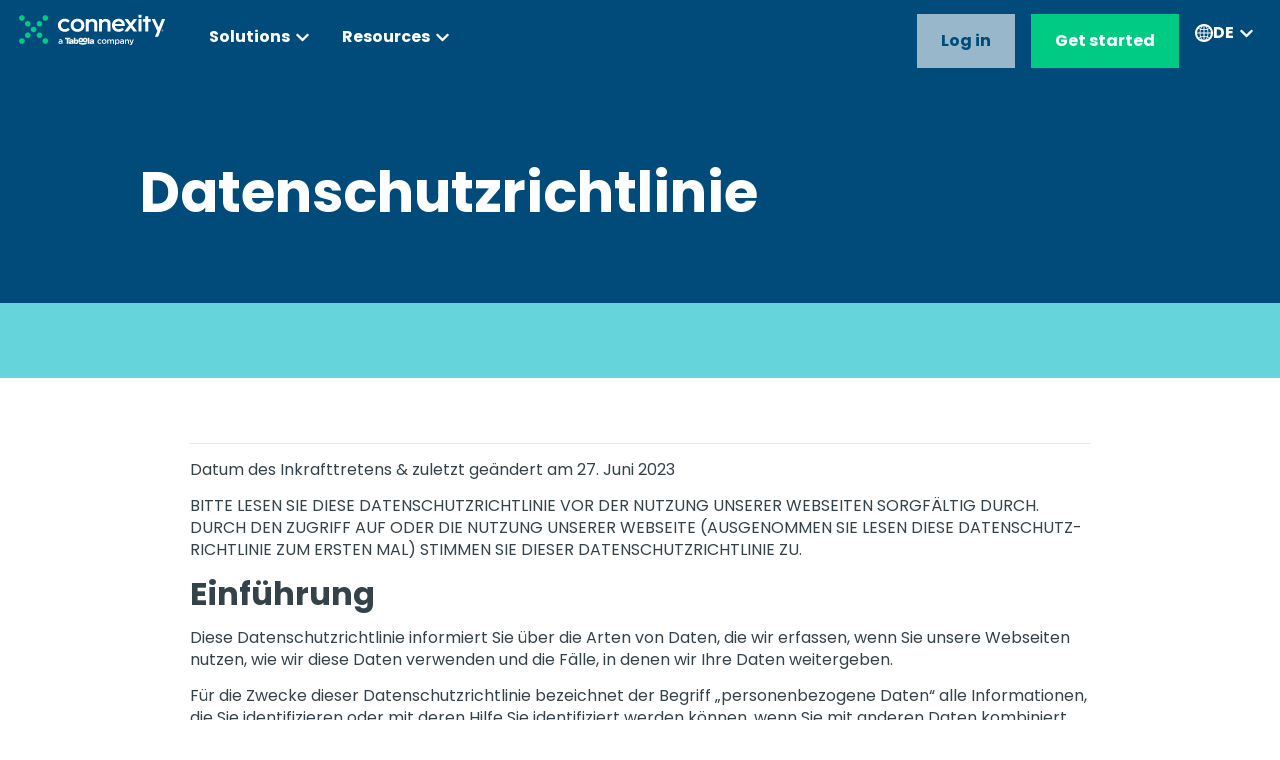

--- FILE ---
content_type: text/html; charset=UTF-8
request_url: https://www.connexity.com/de/datenschutzrichtlinie/
body_size: 166942
content:
<!doctype html>
<html lang="de-DE">
<head>
	<meta charset="UTF-8">
	<meta name="viewport" content="width=device-width, initial-scale=1">
	<link rel="profile" href="https://gmpg.org/xfn/11">
	<meta name='robots' content='index, follow, max-image-preview:large, max-snippet:-1, max-video-preview:-1' />
	<style>img:is([sizes="auto" i], [sizes^="auto," i]) { contain-intrinsic-size: 3000px 1500px }</style>
	<link rel="alternate" href="https://www.connexity.com/fr/politique-de-confidentialite/" hreflang="fr" />
<link rel="alternate" href="https://www.connexity.com/de/datenschutzrichtlinie/" hreflang="de" />
<link rel="alternate" href="https://www.connexity.com/it/informativa-sulla-privacy/" hreflang="it" />
<link rel="alternate" href="https://www.connexity.com/privacy-policy/" hreflang="en" />

	<!-- This site is optimized with the Yoast SEO Premium plugin v24.1 (Yoast SEO v25.3.1) - https://yoast.com/wordpress/plugins/seo/ -->
	<title>Datenschutzrichtlinie - Connexity</title>
	<link rel="canonical" href="https://www.connexity.com/de/datenschutzrichtlinie/" />
	<meta property="og:locale" content="de_DE" />
	<meta property="og:locale:alternate" content="fr_FR" />
	<meta property="og:locale:alternate" content="it_IT" />
	<meta property="og:locale:alternate" content="en_US" />
	<meta property="og:type" content="article" />
	<meta property="og:title" content="Datenschutzrichtlinie" />
	<meta property="og:description" content="Datenschutzrichtlinie Datum des Inkrafttretens &amp; zuletzt geändert am 27. Juni 2023 BITTE LESEN SIE DIESE DATENSCHUTZRICHTLINIE VOR DER NUTZUNG UNSERER WEBSEITEN SORGFÄLTIG DURCH. DURCH DEN ZUGRIFF AUF ODER DIE NUTZUNG UNSERER WEBSEITE (AUSGENOMMEN SIE LESEN DIESE DATENSCHUTZ-RICHTLINIE ZUM ERSTEN MAL) STIMMEN SIE DIESER DATENSCHUTZRICHTLINIE ZU. Einführung Diese Datenschutzrichtlinie informiert Sie über die Arten von Daten, [&hellip;]" />
	<meta property="og:url" content="https://www.connexity.com/de/datenschutzrichtlinie/" />
	<meta property="og:site_name" content="Connexity" />
	<meta property="article:modified_time" content="2025-04-29T12:47:41+00:00" />
	<meta name="twitter:card" content="summary_large_image" />
	<meta name="twitter:label1" content="Est. reading time" />
	<meta name="twitter:data1" content="11 minutes" />
	<script type="application/ld+json" class="yoast-schema-graph">{"@context":"https://schema.org","@graph":[{"@type":"WebPage","@id":"https://www.connexity.com/de/datenschutzrichtlinie/","url":"https://www.connexity.com/de/datenschutzrichtlinie/","name":"Datenschutzrichtlinie - Connexity","isPartOf":{"@id":"https://www.connexity.com/de/#website"},"datePublished":"2025-04-29T12:46:36+00:00","dateModified":"2025-04-29T12:47:41+00:00","breadcrumb":{"@id":"https://www.connexity.com/de/datenschutzrichtlinie/#breadcrumb"},"inLanguage":"de-DE","potentialAction":[{"@type":"ReadAction","target":["https://www.connexity.com/de/datenschutzrichtlinie/"]}]},{"@type":"BreadcrumbList","@id":"https://www.connexity.com/de/datenschutzrichtlinie/#breadcrumb","itemListElement":[{"@type":"ListItem","position":1,"name":"Home","item":"https://www.connexity.com/de/"},{"@type":"ListItem","position":2,"name":"Datenschutzrichtlinie"}]},{"@type":"WebSite","@id":"https://www.connexity.com/de/#website","url":"https://www.connexity.com/de/","name":"Connexity","description":"Connexity","publisher":{"@id":"https://www.connexity.com/de/#organization"},"potentialAction":[{"@type":"SearchAction","target":{"@type":"EntryPoint","urlTemplate":"https://www.connexity.com/de/?s={search_term_string}"},"query-input":{"@type":"PropertyValueSpecification","valueRequired":true,"valueName":"search_term_string"}}],"inLanguage":"de-DE"},{"@type":"Organization","@id":"https://www.connexity.com/de/#organization","name":"Connexity","url":"https://www.connexity.com/de/","logo":{"@type":"ImageObject","inLanguage":"de-DE","@id":"https://www.connexity.com/de/#/schema/logo/image/","url":"/wp-content/uploads/2024/12/cnx-logo.svg","contentUrl":"/wp-content/uploads/2024/12/cnx-logo.svg","caption":"Connexity"},"image":{"@id":"https://www.connexity.com/de/#/schema/logo/image/"}}]}</script>
	<!-- / Yoast SEO Premium plugin. -->


<link rel="alternate" type="application/rss+xml" title="Connexity &raquo; Feed" href="https://www.connexity.com/de/feed/" />
<link rel="alternate" type="application/rss+xml" title="Connexity &raquo; Comments Feed" href="https://www.connexity.com/de/comments/feed/" />
<style id='filebird-block-filebird-gallery-style-inline-css'>
ul.filebird-block-filebird-gallery{margin:auto!important;padding:0!important;width:100%}ul.filebird-block-filebird-gallery.layout-grid{display:grid;grid-gap:20px;align-items:stretch;grid-template-columns:repeat(var(--columns),1fr);justify-items:stretch}ul.filebird-block-filebird-gallery.layout-grid li img{border:1px solid #ccc;box-shadow:2px 2px 6px 0 rgba(0,0,0,.3);height:100%;max-width:100%;-o-object-fit:cover;object-fit:cover;width:100%}ul.filebird-block-filebird-gallery.layout-masonry{-moz-column-count:var(--columns);-moz-column-gap:var(--space);column-gap:var(--space);-moz-column-width:var(--min-width);columns:var(--min-width) var(--columns);display:block;overflow:auto}ul.filebird-block-filebird-gallery.layout-masonry li{margin-bottom:var(--space)}ul.filebird-block-filebird-gallery li{list-style:none}ul.filebird-block-filebird-gallery li figure{height:100%;margin:0;padding:0;position:relative;width:100%}ul.filebird-block-filebird-gallery li figure figcaption{background:linear-gradient(0deg,rgba(0,0,0,.7),rgba(0,0,0,.3) 70%,transparent);bottom:0;box-sizing:border-box;color:#fff;font-size:.8em;margin:0;max-height:100%;overflow:auto;padding:3em .77em .7em;position:absolute;text-align:center;width:100%;z-index:2}ul.filebird-block-filebird-gallery li figure figcaption a{color:inherit}

</style>
<style id='global-styles-inline-css'>
:root{--wp--preset--aspect-ratio--square: 1;--wp--preset--aspect-ratio--4-3: 4/3;--wp--preset--aspect-ratio--3-4: 3/4;--wp--preset--aspect-ratio--3-2: 3/2;--wp--preset--aspect-ratio--2-3: 2/3;--wp--preset--aspect-ratio--16-9: 16/9;--wp--preset--aspect-ratio--9-16: 9/16;--wp--preset--color--black: #000000;--wp--preset--color--cyan-bluish-gray: #abb8c3;--wp--preset--color--white: #ffffff;--wp--preset--color--pale-pink: #f78da7;--wp--preset--color--vivid-red: #cf2e2e;--wp--preset--color--luminous-vivid-orange: #ff6900;--wp--preset--color--luminous-vivid-amber: #fcb900;--wp--preset--color--light-green-cyan: #7bdcb5;--wp--preset--color--vivid-green-cyan: #00d084;--wp--preset--color--pale-cyan-blue: #8ed1fc;--wp--preset--color--vivid-cyan-blue: #0693e3;--wp--preset--color--vivid-purple: #9b51e0;--wp--preset--gradient--vivid-cyan-blue-to-vivid-purple: linear-gradient(135deg,rgba(6,147,227,1) 0%,rgb(155,81,224) 100%);--wp--preset--gradient--light-green-cyan-to-vivid-green-cyan: linear-gradient(135deg,rgb(122,220,180) 0%,rgb(0,208,130) 100%);--wp--preset--gradient--luminous-vivid-amber-to-luminous-vivid-orange: linear-gradient(135deg,rgba(252,185,0,1) 0%,rgba(255,105,0,1) 100%);--wp--preset--gradient--luminous-vivid-orange-to-vivid-red: linear-gradient(135deg,rgba(255,105,0,1) 0%,rgb(207,46,46) 100%);--wp--preset--gradient--very-light-gray-to-cyan-bluish-gray: linear-gradient(135deg,rgb(238,238,238) 0%,rgb(169,184,195) 100%);--wp--preset--gradient--cool-to-warm-spectrum: linear-gradient(135deg,rgb(74,234,220) 0%,rgb(151,120,209) 20%,rgb(207,42,186) 40%,rgb(238,44,130) 60%,rgb(251,105,98) 80%,rgb(254,248,76) 100%);--wp--preset--gradient--blush-light-purple: linear-gradient(135deg,rgb(255,206,236) 0%,rgb(152,150,240) 100%);--wp--preset--gradient--blush-bordeaux: linear-gradient(135deg,rgb(254,205,165) 0%,rgb(254,45,45) 50%,rgb(107,0,62) 100%);--wp--preset--gradient--luminous-dusk: linear-gradient(135deg,rgb(255,203,112) 0%,rgb(199,81,192) 50%,rgb(65,88,208) 100%);--wp--preset--gradient--pale-ocean: linear-gradient(135deg,rgb(255,245,203) 0%,rgb(182,227,212) 50%,rgb(51,167,181) 100%);--wp--preset--gradient--electric-grass: linear-gradient(135deg,rgb(202,248,128) 0%,rgb(113,206,126) 100%);--wp--preset--gradient--midnight: linear-gradient(135deg,rgb(2,3,129) 0%,rgb(40,116,252) 100%);--wp--preset--font-size--small: 13px;--wp--preset--font-size--medium: 20px;--wp--preset--font-size--large: 36px;--wp--preset--font-size--x-large: 42px;--wp--preset--spacing--20: 0.44rem;--wp--preset--spacing--30: 0.67rem;--wp--preset--spacing--40: 1rem;--wp--preset--spacing--50: 1.5rem;--wp--preset--spacing--60: 2.25rem;--wp--preset--spacing--70: 3.38rem;--wp--preset--spacing--80: 5.06rem;--wp--preset--shadow--natural: 6px 6px 9px rgba(0, 0, 0, 0.2);--wp--preset--shadow--deep: 12px 12px 50px rgba(0, 0, 0, 0.4);--wp--preset--shadow--sharp: 6px 6px 0px rgba(0, 0, 0, 0.2);--wp--preset--shadow--outlined: 6px 6px 0px -3px rgba(255, 255, 255, 1), 6px 6px rgba(0, 0, 0, 1);--wp--preset--shadow--crisp: 6px 6px 0px rgba(0, 0, 0, 1);}:root { --wp--style--global--content-size: 800px;--wp--style--global--wide-size: 1200px; }:where(body) { margin: 0; }.wp-site-blocks > .alignleft { float: left; margin-right: 2em; }.wp-site-blocks > .alignright { float: right; margin-left: 2em; }.wp-site-blocks > .aligncenter { justify-content: center; margin-left: auto; margin-right: auto; }:where(.wp-site-blocks) > * { margin-block-start: 24px; margin-block-end: 0; }:where(.wp-site-blocks) > :first-child { margin-block-start: 0; }:where(.wp-site-blocks) > :last-child { margin-block-end: 0; }:root { --wp--style--block-gap: 24px; }:root :where(.is-layout-flow) > :first-child{margin-block-start: 0;}:root :where(.is-layout-flow) > :last-child{margin-block-end: 0;}:root :where(.is-layout-flow) > *{margin-block-start: 24px;margin-block-end: 0;}:root :where(.is-layout-constrained) > :first-child{margin-block-start: 0;}:root :where(.is-layout-constrained) > :last-child{margin-block-end: 0;}:root :where(.is-layout-constrained) > *{margin-block-start: 24px;margin-block-end: 0;}:root :where(.is-layout-flex){gap: 24px;}:root :where(.is-layout-grid){gap: 24px;}.is-layout-flow > .alignleft{float: left;margin-inline-start: 0;margin-inline-end: 2em;}.is-layout-flow > .alignright{float: right;margin-inline-start: 2em;margin-inline-end: 0;}.is-layout-flow > .aligncenter{margin-left: auto !important;margin-right: auto !important;}.is-layout-constrained > .alignleft{float: left;margin-inline-start: 0;margin-inline-end: 2em;}.is-layout-constrained > .alignright{float: right;margin-inline-start: 2em;margin-inline-end: 0;}.is-layout-constrained > .aligncenter{margin-left: auto !important;margin-right: auto !important;}.is-layout-constrained > :where(:not(.alignleft):not(.alignright):not(.alignfull)){max-width: var(--wp--style--global--content-size);margin-left: auto !important;margin-right: auto !important;}.is-layout-constrained > .alignwide{max-width: var(--wp--style--global--wide-size);}body .is-layout-flex{display: flex;}.is-layout-flex{flex-wrap: wrap;align-items: center;}.is-layout-flex > :is(*, div){margin: 0;}body .is-layout-grid{display: grid;}.is-layout-grid > :is(*, div){margin: 0;}body{padding-top: 0px;padding-right: 0px;padding-bottom: 0px;padding-left: 0px;}a:where(:not(.wp-element-button)){text-decoration: underline;}:root :where(.wp-element-button, .wp-block-button__link){background-color: #32373c;border-width: 0;color: #fff;font-family: inherit;font-size: inherit;line-height: inherit;padding: calc(0.667em + 2px) calc(1.333em + 2px);text-decoration: none;}.has-black-color{color: var(--wp--preset--color--black) !important;}.has-cyan-bluish-gray-color{color: var(--wp--preset--color--cyan-bluish-gray) !important;}.has-white-color{color: var(--wp--preset--color--white) !important;}.has-pale-pink-color{color: var(--wp--preset--color--pale-pink) !important;}.has-vivid-red-color{color: var(--wp--preset--color--vivid-red) !important;}.has-luminous-vivid-orange-color{color: var(--wp--preset--color--luminous-vivid-orange) !important;}.has-luminous-vivid-amber-color{color: var(--wp--preset--color--luminous-vivid-amber) !important;}.has-light-green-cyan-color{color: var(--wp--preset--color--light-green-cyan) !important;}.has-vivid-green-cyan-color{color: var(--wp--preset--color--vivid-green-cyan) !important;}.has-pale-cyan-blue-color{color: var(--wp--preset--color--pale-cyan-blue) !important;}.has-vivid-cyan-blue-color{color: var(--wp--preset--color--vivid-cyan-blue) !important;}.has-vivid-purple-color{color: var(--wp--preset--color--vivid-purple) !important;}.has-black-background-color{background-color: var(--wp--preset--color--black) !important;}.has-cyan-bluish-gray-background-color{background-color: var(--wp--preset--color--cyan-bluish-gray) !important;}.has-white-background-color{background-color: var(--wp--preset--color--white) !important;}.has-pale-pink-background-color{background-color: var(--wp--preset--color--pale-pink) !important;}.has-vivid-red-background-color{background-color: var(--wp--preset--color--vivid-red) !important;}.has-luminous-vivid-orange-background-color{background-color: var(--wp--preset--color--luminous-vivid-orange) !important;}.has-luminous-vivid-amber-background-color{background-color: var(--wp--preset--color--luminous-vivid-amber) !important;}.has-light-green-cyan-background-color{background-color: var(--wp--preset--color--light-green-cyan) !important;}.has-vivid-green-cyan-background-color{background-color: var(--wp--preset--color--vivid-green-cyan) !important;}.has-pale-cyan-blue-background-color{background-color: var(--wp--preset--color--pale-cyan-blue) !important;}.has-vivid-cyan-blue-background-color{background-color: var(--wp--preset--color--vivid-cyan-blue) !important;}.has-vivid-purple-background-color{background-color: var(--wp--preset--color--vivid-purple) !important;}.has-black-border-color{border-color: var(--wp--preset--color--black) !important;}.has-cyan-bluish-gray-border-color{border-color: var(--wp--preset--color--cyan-bluish-gray) !important;}.has-white-border-color{border-color: var(--wp--preset--color--white) !important;}.has-pale-pink-border-color{border-color: var(--wp--preset--color--pale-pink) !important;}.has-vivid-red-border-color{border-color: var(--wp--preset--color--vivid-red) !important;}.has-luminous-vivid-orange-border-color{border-color: var(--wp--preset--color--luminous-vivid-orange) !important;}.has-luminous-vivid-amber-border-color{border-color: var(--wp--preset--color--luminous-vivid-amber) !important;}.has-light-green-cyan-border-color{border-color: var(--wp--preset--color--light-green-cyan) !important;}.has-vivid-green-cyan-border-color{border-color: var(--wp--preset--color--vivid-green-cyan) !important;}.has-pale-cyan-blue-border-color{border-color: var(--wp--preset--color--pale-cyan-blue) !important;}.has-vivid-cyan-blue-border-color{border-color: var(--wp--preset--color--vivid-cyan-blue) !important;}.has-vivid-purple-border-color{border-color: var(--wp--preset--color--vivid-purple) !important;}.has-vivid-cyan-blue-to-vivid-purple-gradient-background{background: var(--wp--preset--gradient--vivid-cyan-blue-to-vivid-purple) !important;}.has-light-green-cyan-to-vivid-green-cyan-gradient-background{background: var(--wp--preset--gradient--light-green-cyan-to-vivid-green-cyan) !important;}.has-luminous-vivid-amber-to-luminous-vivid-orange-gradient-background{background: var(--wp--preset--gradient--luminous-vivid-amber-to-luminous-vivid-orange) !important;}.has-luminous-vivid-orange-to-vivid-red-gradient-background{background: var(--wp--preset--gradient--luminous-vivid-orange-to-vivid-red) !important;}.has-very-light-gray-to-cyan-bluish-gray-gradient-background{background: var(--wp--preset--gradient--very-light-gray-to-cyan-bluish-gray) !important;}.has-cool-to-warm-spectrum-gradient-background{background: var(--wp--preset--gradient--cool-to-warm-spectrum) !important;}.has-blush-light-purple-gradient-background{background: var(--wp--preset--gradient--blush-light-purple) !important;}.has-blush-bordeaux-gradient-background{background: var(--wp--preset--gradient--blush-bordeaux) !important;}.has-luminous-dusk-gradient-background{background: var(--wp--preset--gradient--luminous-dusk) !important;}.has-pale-ocean-gradient-background{background: var(--wp--preset--gradient--pale-ocean) !important;}.has-electric-grass-gradient-background{background: var(--wp--preset--gradient--electric-grass) !important;}.has-midnight-gradient-background{background: var(--wp--preset--gradient--midnight) !important;}.has-small-font-size{font-size: var(--wp--preset--font-size--small) !important;}.has-medium-font-size{font-size: var(--wp--preset--font-size--medium) !important;}.has-large-font-size{font-size: var(--wp--preset--font-size--large) !important;}.has-x-large-font-size{font-size: var(--wp--preset--font-size--x-large) !important;}
:root :where(.wp-block-pullquote){font-size: 1.5em;line-height: 1.6;}
</style>
<link rel='stylesheet' id='hello-elementor-css' href='/wp-content/themes/hello-elementor/assets/css/reset.css?ver=3.4.4' media='all' />
<link rel='stylesheet' id='hello-elementor-theme-style-css' href='/wp-content/themes/hello-elementor/assets/css/theme.css?ver=3.4.4' media='all' />
<link rel='stylesheet' id='hello-elementor-header-footer-css' href='/wp-content/themes/hello-elementor/assets/css/header-footer.css?ver=3.4.4' media='all' />
<link rel='stylesheet' id='elementor-frontend-css' href='/wp-content/plugins/elementor/assets/css/frontend.min.css?ver=3.29.2' media='all' />
<link rel='stylesheet' id='elementor-post-6-css' href='/wp-content/uploads/elementor/css/post-6.css?ver=1750655297' media='all' />
<link rel='stylesheet' id='widget-image-css' href='/wp-content/plugins/elementor/assets/css/widget-image.min.css?ver=3.29.2' media='all' />
<link rel='stylesheet' id='widget-heading-css' href='/wp-content/plugins/elementor/assets/css/widget-heading.min.css?ver=3.29.2' media='all' />
<link rel='stylesheet' id='e-animation-fadeIn-css' href='/wp-content/plugins/elementor/assets/lib/animations/styles/fadeIn.min.css?ver=3.29.2' media='all' />
<link rel='stylesheet' id='widget-mega-menu-css' href='/wp-content/plugins/elementor-pro/assets/css/widget-mega-menu.min.css?ver=3.28.2' media='all' />
<link rel='stylesheet' id='e-sticky-css' href='/wp-content/plugins/elementor-pro/assets/css/modules/sticky.min.css?ver=3.28.2' media='all' />
<link rel='stylesheet' id='widget-nav-menu-css' href='/wp-content/plugins/elementor-pro/assets/css/widget-nav-menu.min.css?ver=3.28.2' media='all' />
<link rel='stylesheet' id='cpel-language-switcher-css' href='/wp-content/plugins/connect-polylang-elementor/assets/css/language-switcher.min.css?ver=2.4.6' media='all' />
<link rel='stylesheet' id='widget-divider-css' href='/wp-content/plugins/elementor/assets/css/widget-divider.min.css?ver=3.29.2' media='all' />
<link rel='stylesheet' id='elementor-post-2802-css' href='/wp-content/uploads/elementor/css/post-2802.css?ver=1750665876' media='all' />
<link rel='stylesheet' id='elementor-post-2877-css' href='/wp-content/uploads/elementor/css/post-2877.css?ver=1750657695' media='all' />
<link rel='stylesheet' id='elementor-post-2870-css' href='/wp-content/uploads/elementor/css/post-2870.css?ver=1750657695' media='all' />
<link rel='stylesheet' id='hello-elementor-child-style-css' href='/wp-content/themes/hello-theme-child-master/style.css?ver=2.0.0' media='all' />
<script src="https://www.connexity.com/wp-includes/js/jquery/jquery.min.js?ver=3.7.1" id="jquery-core-js"></script>
<script src="https://www.connexity.com/wp-includes/js/jquery/jquery-migrate.min.js?ver=3.4.1" id="jquery-migrate-js"></script>
<link rel="https://api.w.org/" href="https://www.connexity.com/wp-json/" /><link rel="alternate" title="JSON" type="application/json" href="https://www.connexity.com/wp-json/wp/v2/pages/2802" /><link rel="EditURI" type="application/rsd+xml" title="RSD" href="https://www.connexity.com/xmlrpc.php?rsd" />

<link rel='shortlink' href='https://www.connexity.com/?p=2802' />
<link rel="alternate" title="oEmbed (JSON)" type="application/json+oembed" href="https://www.connexity.com/wp-json/oembed/1.0/embed?url=https%3A%2F%2Fwww.connexity.com%2Fde%2Fdatenschutzrichtlinie%2F" />
<link rel="alternate" title="oEmbed (XML)" type="text/xml+oembed" href="https://www.connexity.com/wp-json/oembed/1.0/embed?url=https%3A%2F%2Fwww.connexity.com%2Fde%2Fdatenschutzrichtlinie%2F&#038;format=xml" />
<meta name="generator" content="Elementor 3.29.2; features: e_font_icon_svg, additional_custom_breakpoints, e_local_google_fonts, e_element_cache; settings: css_print_method-external, google_font-enabled, font_display-swap">
<style>
@charset "UTF-8";
.underline-hover a:hover {
  text-decoration: underline !important;
}

.uppercase {
  text-transform: uppercase !important;
}

nav.e-n-menu a:hover {
  text-decoration: none;
  line-height: inherit;
}

.cnx-menu-item:hover {
  background: #f1f6f7 !important;
}
.cnx-menu-item:hover .elementor-icon {
  border-radius: 50% !important;
  background: #00CB84 !important;
}
.cnx-menu-item:hover .elementor-icon svg,
.cnx-menu-item:hover .elementor-icon svg path {
  fill: #fff !important;
}

.blog-quote {
  position: relative;
}
.blog-quote h3::before, .blog-quote h3::after, .blog-quote h4::before, .blog-quote h4::after {
  content: "“";
  display: block;
  font-size: 100px;
  position: absolute;
  top: 10px;
  font-family: "Helvetica Neue" !important;
  color: #00CB84;
}
.blog-quote h3::before, .blog-quote h4::before {
  left: -60px;
  content: "“";
}
.blog-quote h3::after, .blog-quote h4::after {
  right: -60px;
  content: "”";
}
@media screen and (max-width: 768px) {
  .blog-quote {
    max-width: 60% !important;
    margin: 0 auto;
  }
  .blog-quote h3::before, .blog-quote h3::after {
    font-size: 103px;
  }
}

.content_element.has_guidebook_0 {
  --e-con-grid-template-columns: 100% !important;
}

nav.elementor-pagination .page-numbers {
  border: 1px solid #E1E9EC;
  padding: 16px 24px;
  background: #fff;
}
nav.elementor-pagination .page-numbers:hover {
  border: 1px solid #00CB84;
  text-decoration: inherit !important;
  font-weight: inherit !important;
}
nav.elementor-pagination .page-numbers.current {
  background: #00CB84;
  color: #fff !important;
}

.recommended-content h2 a {
  text-transform: uppercase;
}
.recommended-content .resources .the-post-info {
  display: none;
}
.recommended-content .e-loop-item {
  border: 1px solid #fff;
  transition: 0.2s all;
}
.recommended-content .e-loop-item.post:hover {
  box-shadow: #008ACB 8px 8px 0;
  border: 1px solid #008ACB;
}
.recommended-content .e-loop-item.insights:hover {
  box-shadow: #FFCA0A 8px 8px 0;
  border: 1px solid #FFCA0A;
}
.recommended-content .read-more-arrow a::after {
  content: url(/wp-content/themes/hello-theme-child-master/assets/images/Arrow-blue.svg);
  display: inline-block;
  margin-left: 3px;
  vertical-align: middle;
  position: relative;
  top: 2px;
}
.recommended-content .read-more-arrow a:hover {
  text-decoration: underline;
  font-weight: inherit;
}

.cnx-slider .elementor-swiper img {
  width: 170px;
}
@media screen and (min-width: 768px) {
  .cnx-slider .elementor-swiper .elementor-swiper-button-next {
    right: 80px;
  }
}
@media screen and (min-width: 768px) {
  .cnx-slider .elementor-swiper .elementor-swiper-button-prev {
    left: 80px;
  }
}
.cnx-slider .elementor-button:hover {
  text-decoration: underline !important;
}

.loop-grid-cards .e-loop-item {
  border: 1px solid #fff;
  transition: 0.2s all;
  background: #fff;
}
.loop-grid-cards .e-loop-item:hover {
  box-shadow: #008ACB 8px 8px 0;
  border: 1px solid #008ACB;
}

.blog-card-inner-read-more a:hover {
  text-decoration: underline;
}

#top-get-started {
  transition: 0.5s all;
  padding: 16px 24px;
  background: #00cb84;
}
#top-get-started:hover {
  background: rgba(0, 203, 132, 0.6);
}
#top-get-started * {
  cursor: pointer !important;
}

#top-login-button {
  transition: 0.5s all;
  padding: 16px 24px;
  background: rgba(255, 255, 255, 0.6);
}
#top-login-button:hover {
  background: rgba(255, 255, 255, 0.4);
}
#top-login-button * {
  cursor: pointer !important;
}
#top-login-button span {
  color: #004b7a !important;
}

.login-buttons button {
  display: none !important;
}

.menu-right-buttons div#login {
  padding: 16px 24px;
  background: rgba(255, 255, 255, 0.6);
}
.menu-right-buttons #login span {
  color: #004B7A;
}
.menu-right-buttons div#started {
  padding: 16px 24px;
  transition: 0.5s all;
  background: #00CB84;
}
.menu-right-buttons div#started:hover {
  background: rgba(0, 203, 132, 0.6);
}
.menu-right-buttons div#started a:hover {
  text-decoration: none !important;
}
.menu-right-buttons div#started span {
  color: #fff;
}

/* Remove underline from all buttons */
button a span:hover, .elementor-button-wrapper a span:hover {
  text-decoration: none;
}
button a:hover, .elementor-button-wrapper a:hover {
  text-decoration: none;
}

.top-language-switcher a {
  padding: 18.5px 16px;
}
.top-language-switcher a:hover {
  background: #f1f6f7 !important;
  color: #fff;
}

/*# sourceMappingURL=elementor-loaded.css.map */
</style>

<script charset="utf-8" type="text/javascript" src="//js-eu1.hsforms.net/forms/embed/v2.js"></script>

<!-- Google Tag Manager -->
<script>(function(w,d,s,l,i){w[l]=w[l]||[];w[l].push({'gtm.start':
new Date().getTime(),event:'gtm.js'});var f=d.getElementsByTagName(s)[0],
j=d.createElement(s),dl=l!='dataLayer'?'&l='+l:'';j.async=true;j.src=
'https://www.googletagmanager.com/gtm.js?id='+i+dl;f.parentNode.insertBefore(j,f);
})(window,document,'script','dataLayer','GTM-W7P4NDR');</script>
<!-- End Google Tag Manager -->

<!-- BEGIN Google Analytics -->
            <script async src="https://www.googletagmanager.com/gtag/js?id=UA-51808545-1"></script>
            <script>
              window.dataLayer = window.dataLayer || [];
              function gtag(){dataLayer.push(arguments);}
              gtag('js', new Date());

              gtag('config', 'UA-51808545-1', {
                'cookie_domain': 'www.connexity.com'
              });
            </script>
          <!-- END Google Analytics -->
                  <!-- BEGIN Tag Manager -->
            <script>
              (function(w,d,s,l,i){w[l]=w[l]||[];w[l].push({'gtm.start':
              new Date().getTime(),event:'gtm.js'});var f=d.getElementsByTagName(s)[0],
              j=d.createElement(s),dl=l!='dataLayer'?'&l='+l:'';j.async=true;j.src=
              'https://www.googletagmanager.com/gtm.js?id='+i+dl;f.parentNode.insertBefore(j,f);
              })(window,document,'script','dataLayer','GTM-5JKMDBN');
            </script>
          <!-- END Tag Manager -->
			<style>
				.e-con.e-parent:nth-of-type(n+4):not(.e-lazyloaded):not(.e-no-lazyload),
				.e-con.e-parent:nth-of-type(n+4):not(.e-lazyloaded):not(.e-no-lazyload) * {
					background-image: none !important;
				}
				@media screen and (max-height: 1024px) {
					.e-con.e-parent:nth-of-type(n+3):not(.e-lazyloaded):not(.e-no-lazyload),
					.e-con.e-parent:nth-of-type(n+3):not(.e-lazyloaded):not(.e-no-lazyload) * {
						background-image: none !important;
					}
				}
				@media screen and (max-height: 640px) {
					.e-con.e-parent:nth-of-type(n+2):not(.e-lazyloaded):not(.e-no-lazyload),
					.e-con.e-parent:nth-of-type(n+2):not(.e-lazyloaded):not(.e-no-lazyload) * {
						background-image: none !important;
					}
				}
			</style>
			<link rel="icon" href="/wp-content/uploads/2025/01/favicon.png" sizes="32x32" />
<link rel="icon" href="/wp-content/uploads/2025/01/favicon.png" sizes="192x192" />
<link rel="apple-touch-icon" href="/wp-content/uploads/2025/01/favicon.png" />
<meta name="msapplication-TileImage" content="/wp-content/uploads/2025/01/favicon.png" />
</head>
<body class="wp-singular page-template-default page page-id-2802 wp-custom-logo wp-embed-responsive wp-theme-hello-elementor wp-child-theme-hello-theme-child-master hello-elementor-default elementor-default elementor-kit-6 elementor-page elementor-page-2802">

<!-- Google Tag Manager (noscript) -->
<noscript><iframe src="https://www.googletagmanager.com/ns.html?id=GTM-W7P4NDR"
height="0" width="0" style="display:none;visibility:hidden"></iframe></noscript>
<!-- End Google Tag Manager (noscript) -->

<!-- BEGIN Tag Manager -->
            <noscript>
              <iframe src="https://www.googletagmanager.com/ns.html?id=GTM-5JKMDBN" height="0" width="0" style="display:none;visibility:hidden"></iframe>
            </noscript>
<!-- END Tag Manager -->

<a class="skip-link screen-reader-text" href="#content">Skip to content</a>

		<div data-elementor-type="header" data-elementor-id="2877" class="elementor elementor-2877 elementor-location-header" data-elementor-post-type="elementor_library">
			<div class="elementor-element elementor-element-4bfe6dbe elementor-hidden-tablet elementor-hidden-mobile e-flex e-con-boxed e-con e-parent" data-id="4bfe6dbe" data-element_type="container" data-settings="{&quot;background_background&quot;:&quot;classic&quot;,&quot;sticky&quot;:&quot;top&quot;,&quot;sticky_on&quot;:[&quot;desktop&quot;,&quot;tablet&quot;,&quot;mobile&quot;],&quot;sticky_offset&quot;:0,&quot;sticky_effects_offset&quot;:0,&quot;sticky_anchor_link_offset&quot;:0}">
					<div class="e-con-inner">
		<div class="elementor-element elementor-element-7f7c8c93 e-con-full e-flex e-con e-child" data-id="7f7c8c93" data-element_type="container">
				<div class="elementor-element elementor-element-42b97f0c elementor-widget elementor-widget-theme-site-logo elementor-widget-image" data-id="42b97f0c" data-element_type="widget" data-widget_type="theme-site-logo.default">
				<div class="elementor-widget-container">
											<a href="https://www.connexity.com/de/">
			<img src="/wp-content/uploads/2024/12/cnx-logo.svg" class="attachment-full size-full wp-image-708" alt="" />				</a>
											</div>
				</div>
				</div>
		<div class="elementor-element elementor-element-2dcbc902 e-con-full e-flex e-con e-child" data-id="2dcbc902" data-element_type="container">
				<div class="elementor-element elementor-element-23ce5ff6 e-fit_to_content e-n-menu-layout-horizontal e-n-menu-tablet elementor-widget elementor-widget-n-menu" data-id="23ce5ff6" data-element_type="widget" data-settings="{&quot;menu_items&quot;:[{&quot;item_title&quot;:&quot;Solutions&quot;,&quot;item_dropdown_content&quot;:&quot;yes&quot;,&quot;_id&quot;:&quot;3ccdeb0&quot;,&quot;item_link&quot;:{&quot;url&quot;:&quot;&quot;,&quot;is_external&quot;:&quot;&quot;,&quot;nofollow&quot;:&quot;&quot;,&quot;custom_attributes&quot;:&quot;&quot;},&quot;item_icon&quot;:{&quot;value&quot;:&quot;&quot;,&quot;library&quot;:&quot;&quot;},&quot;item_icon_active&quot;:null,&quot;element_id&quot;:&quot;&quot;},{&quot;item_title&quot;:&quot;Resources&quot;,&quot;item_dropdown_content&quot;:&quot;yes&quot;,&quot;_id&quot;:&quot;90bdd99&quot;,&quot;item_link&quot;:{&quot;url&quot;:&quot;&quot;,&quot;is_external&quot;:&quot;&quot;,&quot;nofollow&quot;:&quot;&quot;,&quot;custom_attributes&quot;:&quot;&quot;},&quot;item_icon&quot;:{&quot;value&quot;:&quot;&quot;,&quot;library&quot;:&quot;&quot;},&quot;item_icon_active&quot;:null,&quot;element_id&quot;:&quot;&quot;}],&quot;item_position_horizontal&quot;:&quot;start&quot;,&quot;content_width&quot;:&quot;fit_to_content&quot;,&quot;content_horizontal_position&quot;:&quot;left&quot;,&quot;open_on&quot;:&quot;click&quot;,&quot;open_animation&quot;:&quot;fadeIn&quot;,&quot;item_layout&quot;:&quot;horizontal&quot;,&quot;horizontal_scroll&quot;:&quot;disable&quot;,&quot;breakpoint_selector&quot;:&quot;tablet&quot;,&quot;menu_item_title_distance_from_content&quot;:{&quot;unit&quot;:&quot;px&quot;,&quot;size&quot;:0,&quot;sizes&quot;:[]},&quot;menu_item_title_distance_from_content_tablet&quot;:{&quot;unit&quot;:&quot;px&quot;,&quot;size&quot;:&quot;&quot;,&quot;sizes&quot;:[]},&quot;menu_item_title_distance_from_content_mobile&quot;:{&quot;unit&quot;:&quot;px&quot;,&quot;size&quot;:&quot;&quot;,&quot;sizes&quot;:[]}}" data-widget_type="mega-menu.default">
				<div class="elementor-widget-container">
							<nav class="e-n-menu" data-widget-number="600" aria-label="Menu">
					<button class="e-n-menu-toggle" id="menu-toggle-600" aria-haspopup="true" aria-expanded="false" aria-controls="menubar-600" aria-label="Menu Toggle">
			<span class="e-n-menu-toggle-icon e-open">
				<svg class="e-font-icon-svg e-eicon-menu-bar" viewBox="0 0 1000 1000" xmlns="http://www.w3.org/2000/svg"><path d="M104 333H896C929 333 958 304 958 271S929 208 896 208H104C71 208 42 237 42 271S71 333 104 333ZM104 583H896C929 583 958 554 958 521S929 458 896 458H104C71 458 42 487 42 521S71 583 104 583ZM104 833H896C929 833 958 804 958 771S929 708 896 708H104C71 708 42 737 42 771S71 833 104 833Z"></path></svg>			</span>
			<span class="e-n-menu-toggle-icon e-close">
				<svg class="e-font-icon-svg e-eicon-close" viewBox="0 0 1000 1000" xmlns="http://www.w3.org/2000/svg"><path d="M742 167L500 408 258 167C246 154 233 150 217 150 196 150 179 158 167 167 154 179 150 196 150 212 150 229 154 242 171 254L408 500 167 742C138 771 138 800 167 829 196 858 225 858 254 829L496 587 738 829C750 842 767 846 783 846 800 846 817 842 829 829 842 817 846 804 846 783 846 767 842 750 829 737L588 500 833 258C863 229 863 200 833 171 804 137 775 137 742 167Z"></path></svg>			</span>
		</button>
					<div class="e-n-menu-wrapper" id="menubar-600" aria-labelledby="menu-toggle-600">
				<ul class="e-n-menu-heading">
								<li class="e-n-menu-item">
				<div id="e-n-menu-title-6001" class="e-n-menu-title e-click">
					<div class="e-n-menu-title-container">												<span class="e-n-menu-title-text">
							Solutions						</span>
					</div>											<button id="e-n-menu-dropdown-icon-6001" class="e-n-menu-dropdown-icon e-focus" data-tab-index="1" aria-haspopup="true" aria-expanded="false" aria-controls="e-n-menu-content-6001" >
							<span class="e-n-menu-dropdown-icon-opened">
								<svg aria-hidden="true" class="e-font-icon-svg e-fas-chevron-up" viewBox="0 0 448 512" xmlns="http://www.w3.org/2000/svg"><path d="M240.971 130.524l194.343 194.343c9.373 9.373 9.373 24.569 0 33.941l-22.667 22.667c-9.357 9.357-24.522 9.375-33.901.04L224 227.495 69.255 381.516c-9.379 9.335-24.544 9.317-33.901-.04l-22.667-22.667c-9.373-9.373-9.373-24.569 0-33.941L207.03 130.525c9.372-9.373 24.568-9.373 33.941-.001z"></path></svg>								<span class="elementor-screen-only">Close Solutions</span>
							</span>
							<span class="e-n-menu-dropdown-icon-closed">
								<svg aria-hidden="true" class="e-font-icon-svg e-fas-chevron-down" viewBox="0 0 448 512" xmlns="http://www.w3.org/2000/svg"><path d="M207.029 381.476L12.686 187.132c-9.373-9.373-9.373-24.569 0-33.941l22.667-22.667c9.357-9.357 24.522-9.375 33.901-.04L224 284.505l154.745-154.021c9.379-9.335 24.544-9.317 33.901.04l22.667 22.667c9.373 9.373 9.373 24.569 0 33.941L240.971 381.476c-9.373 9.372-24.569 9.372-33.942 0z"></path></svg>								<span class="elementor-screen-only">Open Solutions</span>
							</span>
						</button>
									</div>
									<div class="e-n-menu-content">
						<div id="e-n-menu-content-6001" data-tab-index="1" aria-labelledby="e-n-menu-dropdown-icon-6001" class="elementor-element elementor-element-6c06b6ab solutions e-flex e-con-boxed e-con e-child" data-id="6c06b6ab" data-element_type="container" data-settings="{&quot;background_background&quot;:&quot;classic&quot;}">
					<div class="e-con-inner">
		<div class="elementor-element elementor-element-219e7f45 e-con-full e-flex e-con e-child" data-id="219e7f45" data-element_type="container">
		<div class="elementor-element elementor-element-95dd60e e-con-full e-flex e-con e-child" data-id="95dd60e" data-element_type="container" data-settings="{&quot;background_background&quot;:&quot;classic&quot;}">
		<a class="elementor-element elementor-element-66e433ea e-con-full cnx-menu-item e-flex e-con e-child" data-id="66e433ea" data-element_type="container" data-settings="{&quot;background_background&quot;:&quot;classic&quot;}" href="/for-retailers">
		<div class="elementor-element elementor-element-d4ba4d7 e-con-full e-flex e-con e-child" data-id="d4ba4d7" data-element_type="container">
				<div class="elementor-element elementor-element-6048b4ae elementor-view-stacked elementor-shape-rounded elementor-widget elementor-widget-icon" data-id="6048b4ae" data-element_type="widget" data-widget_type="icon.default">
				<div class="elementor-widget-container">
							<div class="elementor-icon-wrapper">
			<div class="elementor-icon">
			<svg xmlns="http://www.w3.org/2000/svg" width="18" height="18" viewBox="0 0 18 18" fill="none"><path fill-rule="evenodd" clip-rule="evenodd" d="M14.0692 13.6427C12.8704 13.6427 11.8985 14.6181 11.8985 15.8215C11.8985 17.0246 12.8704 18 14.0692 18C15.2683 18 16.2401 17.0246 16.2401 15.8215C16.2401 14.6181 15.2683 13.6427 14.0692 13.6427ZM4.01254 13.6427C2.81343 13.6427 1.84159 14.6181 1.84159 15.8215C1.84159 17.0246 2.81343 18 4.01254 18C5.21137 18 6.18321 17.0246 6.18321 15.8215C6.18321 14.6181 5.21137 13.6427 4.01254 13.6427ZM14.713 10.2923H4.82302L3.9779 4.0979H15.5556L14.713 10.2923ZM17.4367 2.11978H2.85906L1.8199 0.462448C1.52984 -0.000216045 0.920997 -0.138704 0.460841 0.152121C0.000122752 0.442946 -0.138431 1.05371 0.15163 1.51609L2.0069 4.47465L3.13335 11.7054C3.13335 12.0175 3.38539 12.2707 3.69657 12.2707H15.7468C16.0577 12.2707 16.31 12.0175 16.31 11.7054L18 2.68504C18 2.37274 17.7476 2.11978 17.4367 2.11978Z" fill="#004B7A"></path></svg>			</div>
		</div>
						</div>
				</div>
				</div>
		<div class="elementor-element elementor-element-1da4a272 e-con-full e-flex e-con e-child" data-id="1da4a272" data-element_type="container">
				<div class="elementor-element elementor-element-76b230d4 elementor-widget elementor-widget-heading" data-id="76b230d4" data-element_type="widget" data-widget_type="heading.default">
				<div class="elementor-widget-container">
					<h2 class="elementor-heading-title elementor-size-default">For Retailers</h2>				</div>
				</div>
				<div class="elementor-element elementor-element-7b979126 elementor-widget elementor-widget-text-editor" data-id="7b979126" data-element_type="widget" data-widget_type="text-editor.default">
				<div class="elementor-widget-container">
									<p>Stay informed with the latest trends, tips, and insights in digital marketing</p>								</div>
				</div>
				</div>
				</a>
				</div>
		<div class="elementor-element elementor-element-f94d3fa e-con-full e-flex e-con e-child" data-id="f94d3fa" data-element_type="container" data-settings="{&quot;background_background&quot;:&quot;classic&quot;}">
		<a class="elementor-element elementor-element-539e6fa e-con-full cnx-menu-item e-flex e-con e-child" data-id="539e6fa" data-element_type="container" data-settings="{&quot;background_background&quot;:&quot;classic&quot;}" href="/for-publishers">
		<div class="elementor-element elementor-element-492dc74b e-con-full e-flex e-con e-child" data-id="492dc74b" data-element_type="container">
				<div class="elementor-element elementor-element-34a059db elementor-view-stacked elementor-shape-rounded elementor-widget elementor-widget-icon" data-id="34a059db" data-element_type="widget" data-widget_type="icon.default">
				<div class="elementor-widget-container">
							<div class="elementor-icon-wrapper">
			<div class="elementor-icon">
			<svg xmlns="http://www.w3.org/2000/svg" width="18" height="18" viewBox="0 0 18 18" fill="none"><path fill-rule="evenodd" clip-rule="evenodd" d="M3.58202 1.01196H14.4136C15.0371 1.01196 15.5426 1.52986 15.5426 2.16863V8.8915C15.5426 9.53027 15.0371 10.0482 14.4136 10.0482H3.58202C2.95852 10.0482 2.453 9.53027 2.453 8.8915V2.16863C2.453 1.52986 2.95852 1.01196 3.58202 1.01196ZM13.5668 8.02399H4.42879V3.03614H13.5668V8.02399ZM2.93151 11.0724H15.0685C15.3383 11.0724 15.4603 11.2471 15.5568 11.4125C15.6536 11.5779 18 15.6719 18 15.6719C18 15.8599 17.7813 16.012 17.5114 16.012H0.488584C0.218748 16.012 0 15.8599 0 15.6719C0 15.6719 2.32945 11.6146 2.44292 11.4125C2.55639 11.2103 2.66167 11.0724 2.93151 11.0724Z" fill="#004B7A"></path></svg>			</div>
		</div>
						</div>
				</div>
				</div>
		<div class="elementor-element elementor-element-3e9a04c1 e-con-full e-flex e-con e-child" data-id="3e9a04c1" data-element_type="container">
				<div class="elementor-element elementor-element-752aa29a elementor-widget elementor-widget-heading" data-id="752aa29a" data-element_type="widget" data-widget_type="heading.default">
				<div class="elementor-widget-container">
					<h2 class="elementor-heading-title elementor-size-default">For Publishers</h2>				</div>
				</div>
				<div class="elementor-element elementor-element-296c4118 elementor-widget elementor-widget-text-editor" data-id="296c4118" data-element_type="widget" data-widget_type="text-editor.default">
				<div class="elementor-widget-container">
									<p>Expert insights and strategies for maximizing your digital marketing impact</p>								</div>
				</div>
				</div>
				</a>
				</div>
				</div>
					</div>
				</div>
							</div>
							</li>
					<li class="e-n-menu-item">
				<div id="e-n-menu-title-6002" class="e-n-menu-title e-click">
					<div class="e-n-menu-title-container">												<span class="e-n-menu-title-text">
							Resources						</span>
					</div>											<button id="e-n-menu-dropdown-icon-6002" class="e-n-menu-dropdown-icon e-focus" data-tab-index="2" aria-haspopup="true" aria-expanded="false" aria-controls="e-n-menu-content-6002" >
							<span class="e-n-menu-dropdown-icon-opened">
								<svg aria-hidden="true" class="e-font-icon-svg e-fas-chevron-up" viewBox="0 0 448 512" xmlns="http://www.w3.org/2000/svg"><path d="M240.971 130.524l194.343 194.343c9.373 9.373 9.373 24.569 0 33.941l-22.667 22.667c-9.357 9.357-24.522 9.375-33.901.04L224 227.495 69.255 381.516c-9.379 9.335-24.544 9.317-33.901-.04l-22.667-22.667c-9.373-9.373-9.373-24.569 0-33.941L207.03 130.525c9.372-9.373 24.568-9.373 33.941-.001z"></path></svg>								<span class="elementor-screen-only">Close Resources</span>
							</span>
							<span class="e-n-menu-dropdown-icon-closed">
								<svg aria-hidden="true" class="e-font-icon-svg e-fas-chevron-down" viewBox="0 0 448 512" xmlns="http://www.w3.org/2000/svg"><path d="M207.029 381.476L12.686 187.132c-9.373-9.373-9.373-24.569 0-33.941l22.667-22.667c9.357-9.357 24.522-9.375 33.901-.04L224 284.505l154.745-154.021c9.379-9.335 24.544-9.317 33.901.04l22.667 22.667c9.373 9.373 9.373 24.569 0 33.941L240.971 381.476c-9.373 9.372-24.569 9.372-33.942 0z"></path></svg>								<span class="elementor-screen-only">Open Resources</span>
							</span>
						</button>
									</div>
									<div class="e-n-menu-content">
						<div id="e-n-menu-content-6002" data-tab-index="2" aria-labelledby="e-n-menu-dropdown-icon-6002" class="elementor-element elementor-element-24d72400 solutions e-flex e-con-boxed e-con e-child" data-id="24d72400" data-element_type="container" data-settings="{&quot;background_background&quot;:&quot;classic&quot;}">
					<div class="e-con-inner">
		<div class="elementor-element elementor-element-67fa1c98 e-con-full e-flex e-con e-child" data-id="67fa1c98" data-element_type="container">
		<div class="elementor-element elementor-element-552da3f e-con-full e-flex e-con e-child" data-id="552da3f" data-element_type="container" data-settings="{&quot;background_background&quot;:&quot;classic&quot;}">
		<a class="elementor-element elementor-element-89d500b e-con-full cnx-menu-item e-flex e-con e-child" data-id="89d500b" data-element_type="container" data-settings="{&quot;background_background&quot;:&quot;classic&quot;}" href="/insights/">
		<div class="elementor-element elementor-element-af91d99 e-con-full e-flex e-con e-child" data-id="af91d99" data-element_type="container">
				<div class="elementor-element elementor-element-ea34899 elementor-view-stacked elementor-shape-rounded elementor-widget elementor-widget-icon" data-id="ea34899" data-element_type="widget" data-widget_type="icon.default">
				<div class="elementor-widget-container">
							<div class="elementor-icon-wrapper">
			<div class="elementor-icon">
			<svg xmlns="http://www.w3.org/2000/svg" width="18" height="18" viewBox="0 0 18 18" fill="none"><path fill-rule="evenodd" clip-rule="evenodd" d="M12.084 3.61718H5.96478V1.40726H12.084V3.61718ZM4.97869 0H13.0421C13.2916 0 13.494 0.252505 13.494 0.56454V1.28386H16.8695C17.4941 1.28386 18 1.78915 18 2.41237V16.8715C18 17.4947 17.4941 18 16.8695 18H1.13051C0.506469 18 0 17.4947 0 16.8715V2.41237C0 1.78915 0.506469 1.28386 1.13051 1.28386H4.52676V0.56454C4.52676 0.252505 4.72913 0 4.97869 0ZM4.52676 3.25876H1.97839V16.0251H16.0216V3.25876H13.494V4.45623C13.494 4.76798 13.2916 5.02077 13.0421 5.02077H4.97869C4.72913 5.02077 4.52676 4.76798 4.52676 4.45623V3.25876ZM8.99373 10.9483C8.99373 12.2997 10.0912 13.3949 11.4447 13.3949V10.9483H8.99373ZM9.63292 10.3809C9.63292 9.02979 10.7304 7.93429 12.0841 7.93429C13.4377 7.93429 14.5351 9.02979 14.5351 10.3809C14.5351 11.7323 13.4377 12.8275 12.0841 12.8275V10.3809H9.63292ZM6.78652 9.17659H5.5763C5.25326 9.17659 4.99126 8.91533 4.99126 8.59286C4.99126 8.27039 5.25326 8.00885 5.5763 8.00885H6.78652C7.10956 8.00885 7.37127 8.27039 7.37127 8.59286C7.37127 8.91533 7.10956 9.17659 6.78652 9.17659ZM4.0188 9.18082C4.34269 9.18082 4.60582 8.91844 4.60582 8.59484C4.60582 8.27123 4.34269 8.00885 4.0188 8.00885C3.69434 8.00885 3.43178 8.27123 3.43178 8.59484C3.43178 8.91844 3.69434 9.18082 4.0188 9.18082ZM6.78652 11.1883H5.5763C5.25326 11.1883 4.99126 10.9267 4.99126 10.6043C4.99126 10.2821 5.25326 10.0205 5.5763 10.0205H6.78652C7.10956 10.0205 7.37127 10.2821 7.37127 10.6043C7.37127 10.9267 7.10956 11.1883 6.78652 11.1883ZM4.0188 11.1925C4.34269 11.1925 4.60582 10.9301 4.60582 10.6065C4.60582 10.2829 4.34269 10.0205 4.0188 10.0205C3.69434 10.0205 3.43178 10.2829 3.43178 10.6065C3.43178 10.9301 3.69434 11.1925 4.0188 11.1925ZM6.78652 13.1998H5.5763C5.25326 13.1998 4.99126 12.9386 4.99126 12.6161C4.99126 12.2936 5.25326 12.0321 5.5763 12.0321H6.78652C7.10956 12.0321 7.37127 12.2936 7.37127 12.6161C7.37127 12.9386 7.10956 13.1998 6.78652 13.1998ZM4.0188 13.2041C4.34269 13.2041 4.60582 12.9417 4.60582 12.6181C4.60582 12.2945 4.34269 12.0321 4.0188 12.0321C3.69434 12.0321 3.43178 12.2945 3.43178 12.6181C3.43178 12.9417 3.69434 13.2041 4.0188 13.2041Z" fill="#004B7A"></path></svg>			</div>
		</div>
						</div>
				</div>
				</div>
		<div class="elementor-element elementor-element-d484572 e-con-full e-flex e-con e-child" data-id="d484572" data-element_type="container">
				<div class="elementor-element elementor-element-639318b elementor-widget elementor-widget-heading" data-id="639318b" data-element_type="widget" data-widget_type="heading.default">
				<div class="elementor-widget-container">
					<h2 class="elementor-heading-title elementor-size-default">Insights</h2>				</div>
				</div>
				<div class="elementor-element elementor-element-02f2096 elementor-widget elementor-widget-text-editor" data-id="02f2096" data-element_type="widget" data-widget_type="text-editor.default">
				<div class="elementor-widget-container">
									<p>Expert content and strategies for maximizing your digital marketing impact</p>								</div>
				</div>
				</div>
				</a>
				</div>
		<div class="elementor-element elementor-element-35966c4 e-con-full e-flex e-con e-child" data-id="35966c4" data-element_type="container" data-settings="{&quot;background_background&quot;:&quot;classic&quot;}">
		<div class="elementor-element elementor-element-ff8d991 e-con-full cnx-menu-item e-flex e-con e-child" data-id="ff8d991" data-element_type="container" data-settings="{&quot;background_background&quot;:&quot;classic&quot;}">
		<div class="elementor-element elementor-element-2b2c504 e-con-full e-flex e-con e-child" data-id="2b2c504" data-element_type="container">
				<div class="elementor-element elementor-element-1b64019 elementor-view-stacked elementor-shape-rounded elementor-widget elementor-widget-icon" data-id="1b64019" data-element_type="widget" data-widget_type="icon.default">
				<div class="elementor-widget-container">
							<div class="elementor-icon-wrapper">
			<div class="elementor-icon">
			<svg xmlns="http://www.w3.org/2000/svg" width="18" height="18" viewBox="0 0 18 18" fill="none"><path fill-rule="evenodd" clip-rule="evenodd" d="M9.02239 6.43362C9.79632 6.43362 10.4237 5.80624 10.4237 5.03233C10.4237 4.25841 9.79632 3.63103 9.02239 3.63103C8.24846 3.63103 7.62107 4.25841 7.62107 5.03233C7.62107 5.80624 8.24846 6.43362 9.02239 6.43362ZM9.31011 12.4879C9.19209 12.4879 9.14098 12.3337 9.25957 11.8867L9.92734 9.35802C10.1812 8.43333 10.0967 7.83221 9.58851 7.83221C8.97891 7.83221 7.55726 8.43756 6.32111 9.47011L6.57495 9.88629C6.96459 9.62399 7.62446 9.35802 7.77693 9.35802C7.89523 9.35802 7.87829 9.51218 7.77693 9.89759L7.19387 12.3032C6.8381 13.6593 7.21053 13.9676 7.71876 13.9676C8.22672 13.9676 9.53882 13.5049 10.7414 12.3026L10.4534 11.9172C9.96263 12.3026 9.46315 12.4879 9.31011 12.4879ZM9.00198 0C8.96104 0 8.92038 0.000282349 8.87943 0.000847046C3.90944 0.0674813 -0.0652589 4.1508 0.000811918 9.12127C0.0666004 14.0483 4.08393 18 8.99831 18C9.03897 18 9.07934 17.9997 9.12028 17.9992C14.0897 17.9322 18.0653 13.8489 17.9992 8.87873C17.9331 3.95147 13.9161 0 9.00198 0ZM9.00198 1.97644C12.8222 1.97644 15.9719 5.08481 16.023 8.90527C16.0744 12.7777 12.9659 15.9705 9.09374 16.0227L8.99831 16.0236C5.17777 16.0236 2.02811 12.9152 1.97701 9.09501C1.92562 5.22204 5.03377 2.02924 8.90626 1.97729L9.00198 1.97644Z" fill="#004B7A"></path></svg>			</div>
		</div>
						</div>
				</div>
				</div>
		<div class="elementor-element elementor-element-f15a738 e-con-full e-flex e-con e-child" data-id="f15a738" data-element_type="container">
				<div class="elementor-element elementor-element-e5d25e1 elementor-widget elementor-widget-heading" data-id="e5d25e1" data-element_type="widget" data-widget_type="heading.default">
				<div class="elementor-widget-container">
					<h2 class="elementor-heading-title elementor-size-default"><a href="https://pubresources.connexity.com/hc/en-us">Publisher Resource Center</a></h2>				</div>
				</div>
				<div class="elementor-element elementor-element-bde0375 elementor-widget elementor-widget-text-editor" data-id="bde0375" data-element_type="widget" data-widget_type="text-editor.default">
				<div class="elementor-widget-container">
									<p>Essential resources and support for maximizing your publisher potential</p>								</div>
				</div>
				</div>
				</div>
				</div>
		<div class="elementor-element elementor-element-1deecb6 e-con-full e-flex e-con e-child" data-id="1deecb6" data-element_type="container" data-settings="{&quot;background_background&quot;:&quot;classic&quot;}">
		<div class="elementor-element elementor-element-52b401b e-con-full cnx-menu-item e-flex e-con e-child" data-id="52b401b" data-element_type="container" data-settings="{&quot;background_background&quot;:&quot;classic&quot;}">
		<div class="elementor-element elementor-element-ba9e31b e-con-full e-flex e-con e-child" data-id="ba9e31b" data-element_type="container">
				<div class="elementor-element elementor-element-edff7e0 elementor-view-stacked elementor-shape-rounded elementor-widget elementor-widget-icon" data-id="edff7e0" data-element_type="widget" data-widget_type="icon.default">
				<div class="elementor-widget-container">
							<div class="elementor-icon-wrapper">
			<div class="elementor-icon">
			<svg xmlns="http://www.w3.org/2000/svg" width="18" height="18" viewBox="0 0 18 18" fill="none"><path fill-rule="evenodd" clip-rule="evenodd" d="M17.9748 6.9302C17.6058 2.6275 13.2887 -0.450835 8.332 0.05425C3.37529 0.559335 -0.343719 4.45684 0.0252441 8.75954C0.222721 11.0617 1.55138 13.0127 3.50271 14.2524C3.53039 15.2139 3.325 16.747 1.90594 17.58C1.74943 17.7962 2.03109 17.9668 2.03109 17.9668C2.03109 17.9668 4.9972 18.4668 7.17284 15.586C7.97433 15.7006 8.81114 15.7226 9.66829 15.6355C14.6247 15.1301 18.3437 11.2329 17.9748 6.9302Z" fill="#004B7A"></path></svg>			</div>
		</div>
						</div>
				</div>
				</div>
		<div class="elementor-element elementor-element-7ecb685 e-con-full e-flex e-con e-child" data-id="7ecb685" data-element_type="container">
				<div class="elementor-element elementor-element-794773d elementor-widget elementor-widget-heading" data-id="794773d" data-element_type="widget" data-widget_type="heading.default">
				<div class="elementor-widget-container">
					<h2 class="elementor-heading-title elementor-size-default"><a href="https://resources.connexity.com/hc/en-us">Merchant Resource Center</a></h2>				</div>
				</div>
				<div class="elementor-element elementor-element-def401b elementor-widget elementor-widget-text-editor" data-id="def401b" data-element_type="widget" data-widget_type="text-editor.default">
				<div class="elementor-widget-container">
									<p>Comprehensive guidance and tools to boost your e-commerce success</p>								</div>
				</div>
				</div>
				</div>
				</div>
				</div>
					</div>
				</div>
							</div>
							</li>
						</ul>
			</div>
		</nav>
						</div>
				</div>
				</div>
		<div class="elementor-element elementor-element-4d5c36e1 e-con-full e-flex e-con e-child" data-id="4d5c36e1" data-element_type="container">
		<div class="elementor-element elementor-element-6c8d7816 e-con-full menu-right-buttons e-flex e-con e-child" data-id="6c8d7816" data-element_type="container">
				<div class="elementor-element elementor-element-3e6acbf6 e-fit_to_content login-buttons e-n-menu-layout-horizontal e-n-menu-tablet elementor-widget elementor-widget-n-menu" data-id="3e6acbf6" data-element_type="widget" data-settings="{&quot;menu_items&quot;:[{&quot;item_title&quot;:&quot;Log in&quot;,&quot;_id&quot;:&quot;63b888d&quot;,&quot;element_id&quot;:&quot;top-login-button&quot;,&quot;item_dropdown_content&quot;:&quot;yes&quot;,&quot;item_link&quot;:{&quot;url&quot;:&quot;&quot;,&quot;is_external&quot;:&quot;&quot;,&quot;nofollow&quot;:&quot;&quot;,&quot;custom_attributes&quot;:&quot;&quot;},&quot;item_icon&quot;:{&quot;value&quot;:&quot;&quot;,&quot;library&quot;:&quot;&quot;},&quot;item_icon_active&quot;:null},{&quot;item_title&quot;:&quot;Get started&quot;,&quot;_id&quot;:&quot;34235bc&quot;,&quot;item_dropdown_content&quot;:&quot;yes&quot;,&quot;element_id&quot;:&quot;top-get-started&quot;,&quot;item_link&quot;:{&quot;url&quot;:&quot;&quot;,&quot;is_external&quot;:&quot;on&quot;,&quot;nofollow&quot;:&quot;&quot;,&quot;custom_attributes&quot;:&quot;&quot;},&quot;item_icon&quot;:{&quot;value&quot;:&quot;&quot;,&quot;library&quot;:&quot;&quot;},&quot;item_icon_active&quot;:null}],&quot;content_width&quot;:&quot;fit_to_content&quot;,&quot;content_horizontal_position&quot;:&quot;left&quot;,&quot;item_position_horizontal&quot;:&quot;end&quot;,&quot;open_on&quot;:&quot;click&quot;,&quot;open_animation&quot;:&quot;fadeIn&quot;,&quot;menu_item_title_distance_from_content&quot;:{&quot;unit&quot;:&quot;px&quot;,&quot;size&quot;:17,&quot;sizes&quot;:[]},&quot;item_layout&quot;:&quot;horizontal&quot;,&quot;horizontal_scroll&quot;:&quot;disable&quot;,&quot;breakpoint_selector&quot;:&quot;tablet&quot;,&quot;menu_item_title_distance_from_content_tablet&quot;:{&quot;unit&quot;:&quot;px&quot;,&quot;size&quot;:&quot;&quot;,&quot;sizes&quot;:[]},&quot;menu_item_title_distance_from_content_mobile&quot;:{&quot;unit&quot;:&quot;px&quot;,&quot;size&quot;:&quot;&quot;,&quot;sizes&quot;:[]}}" data-widget_type="mega-menu.default">
				<div class="elementor-widget-container">
							<nav class="e-n-menu" data-widget-number="104" aria-label="Menu">
					<button class="e-n-menu-toggle" id="menu-toggle-104" aria-haspopup="true" aria-expanded="false" aria-controls="menubar-104" aria-label="Menu Toggle">
			<span class="e-n-menu-toggle-icon e-open">
				<svg class="e-font-icon-svg e-eicon-menu-bar" viewBox="0 0 1000 1000" xmlns="http://www.w3.org/2000/svg"><path d="M104 333H896C929 333 958 304 958 271S929 208 896 208H104C71 208 42 237 42 271S71 333 104 333ZM104 583H896C929 583 958 554 958 521S929 458 896 458H104C71 458 42 487 42 521S71 583 104 583ZM104 833H896C929 833 958 804 958 771S929 708 896 708H104C71 708 42 737 42 771S71 833 104 833Z"></path></svg>			</span>
			<span class="e-n-menu-toggle-icon e-close">
				<svg class="e-font-icon-svg e-eicon-close" viewBox="0 0 1000 1000" xmlns="http://www.w3.org/2000/svg"><path d="M742 167L500 408 258 167C246 154 233 150 217 150 196 150 179 158 167 167 154 179 150 196 150 212 150 229 154 242 171 254L408 500 167 742C138 771 138 800 167 829 196 858 225 858 254 829L496 587 738 829C750 842 767 846 783 846 800 846 817 842 829 829 842 817 846 804 846 783 846 767 842 750 829 737L588 500 833 258C863 229 863 200 833 171 804 137 775 137 742 167Z"></path></svg>			</span>
		</button>
					<div class="e-n-menu-wrapper" id="menubar-104" aria-labelledby="menu-toggle-104">
				<ul class="e-n-menu-heading">
								<li class="e-n-menu-item">
				<div id="top-login-button" class="e-n-menu-title e-click">
					<div class="e-n-menu-title-container">												<span class="e-n-menu-title-text">
							Log in						</span>
					</div>											<button id="e-n-menu-dropdown-icon-1041" class="e-n-menu-dropdown-icon e-focus" data-tab-index="1" aria-haspopup="true" aria-expanded="false" aria-controls="e-n-menu-content-1041" >
							<span class="e-n-menu-dropdown-icon-opened">
																<span class="elementor-screen-only">Close Log in</span>
							</span>
							<span class="e-n-menu-dropdown-icon-closed">
																<span class="elementor-screen-only">Open Log in</span>
							</span>
						</button>
									</div>
									<div class="e-n-menu-content">
						<div id="e-n-menu-content-1041" data-tab-index="1" aria-labelledby="e-n-menu-dropdown-icon-1041" class="elementor-element elementor-element-1bb5e430 e-flex e-con-boxed e-con e-child" data-id="1bb5e430" data-element_type="container">
					<div class="e-con-inner">
		<a class="elementor-element elementor-element-9c5f99d e-con-full cnx-menu-item e-flex e-con e-child" data-id="9c5f99d" data-element_type="container" data-settings="{&quot;background_background&quot;:&quot;classic&quot;}" href="https://account.connexity.com/ra/login" target="_blank">
		<div class="elementor-element elementor-element-3de71c2 e-con-full e-flex e-con e-child" data-id="3de71c2" data-element_type="container">
				<div class="elementor-element elementor-element-e72d4c8 elementor-view-stacked elementor-shape-rounded elementor-widget elementor-widget-icon" data-id="e72d4c8" data-element_type="widget" data-widget_type="icon.default">
				<div class="elementor-widget-container">
							<div class="elementor-icon-wrapper">
			<div class="elementor-icon">
			<svg xmlns="http://www.w3.org/2000/svg" width="19" height="18" viewBox="0 0 19 18" fill="none"><path fill-rule="evenodd" clip-rule="evenodd" d="M6.98824 1.97709C6.44245 1.97709 6 1.53451 6 0.988546C6 0.442587 6.44245 0 6.98824 0L16.5665 0C17.3867 0 18.0537 0.667127 18.0537 1.48762V16.5124C18.0537 17.3326 17.3867 18 16.5665 18H6.98824C6.44245 18 6 17.5574 6 17.0115C6 16.4658 6.44245 16.0229 6.98824 16.0229H16.0772V1.97709L6.98824 1.97709ZM9.76435 3.55595L14.6804 8.47354C14.8196 8.61278 14.8196 8.83873 14.6804 8.97798L9.76435 13.8956C9.62514 14.0348 9.39926 14.0348 9.26006 13.8956V10.138H1.41177C0.632189 10.138 0 9.50586 0 8.72576C0 7.94594 0.632189 7.31355 1.41177 7.31355L9.26006 7.31355V3.55595C9.39926 3.4167 9.62514 3.4167 9.76435 3.55595Z" fill="#004B7A"></path></svg>			</div>
		</div>
						</div>
				</div>
				</div>
		<div class="elementor-element elementor-element-6496657 e-con-full e-flex e-con e-child" data-id="6496657" data-element_type="container">
				<div class="elementor-element elementor-element-fa3a28f elementor-widget elementor-widget-heading" data-id="fa3a28f" data-element_type="widget" data-widget_type="heading.default">
				<div class="elementor-widget-container">
					<h2 class="elementor-heading-title elementor-size-default">As a Retailer</h2>				</div>
				</div>
				<div class="elementor-element elementor-element-a2a8e67 elementor-widget elementor-widget-text-editor" data-id="a2a8e67" data-element_type="widget" data-widget_type="text-editor.default">
				<div class="elementor-widget-container">
									<p>See your results</p>								</div>
				</div>
				</div>
				</a>
		<a class="elementor-element elementor-element-f0945be e-con-full cnx-menu-item e-flex e-con e-child" data-id="f0945be" data-element_type="container" data-settings="{&quot;background_background&quot;:&quot;classic&quot;}" href="https://publisher.connexity.com/login" target="_blank">
		<div class="elementor-element elementor-element-88579a8 e-con-full e-flex e-con e-child" data-id="88579a8" data-element_type="container">
				<div class="elementor-element elementor-element-ba913b3 elementor-view-stacked elementor-shape-rounded elementor-widget elementor-widget-icon" data-id="ba913b3" data-element_type="widget" data-widget_type="icon.default">
				<div class="elementor-widget-container">
							<div class="elementor-icon-wrapper">
			<div class="elementor-icon">
			<svg xmlns="http://www.w3.org/2000/svg" width="19" height="18" viewBox="0 0 19 18" fill="none"><path fill-rule="evenodd" clip-rule="evenodd" d="M6.98824 1.97709C6.44245 1.97709 6 1.53451 6 0.988546C6 0.442587 6.44245 0 6.98824 0L16.5665 0C17.3867 0 18.0537 0.667127 18.0537 1.48762V16.5124C18.0537 17.3326 17.3867 18 16.5665 18H6.98824C6.44245 18 6 17.5574 6 17.0115C6 16.4658 6.44245 16.0229 6.98824 16.0229H16.0772V1.97709L6.98824 1.97709ZM9.76435 3.55595L14.6804 8.47354C14.8196 8.61278 14.8196 8.83873 14.6804 8.97798L9.76435 13.8956C9.62514 14.0348 9.39926 14.0348 9.26006 13.8956V10.138H1.41177C0.632189 10.138 0 9.50586 0 8.72576C0 7.94594 0.632189 7.31355 1.41177 7.31355L9.26006 7.31355V3.55595C9.39926 3.4167 9.62514 3.4167 9.76435 3.55595Z" fill="#004B7A"></path></svg>			</div>
		</div>
						</div>
				</div>
				</div>
		<div class="elementor-element elementor-element-e9fdb6a e-con-full e-flex e-con e-child" data-id="e9fdb6a" data-element_type="container">
				<div class="elementor-element elementor-element-691cc76 elementor-widget elementor-widget-heading" data-id="691cc76" data-element_type="widget" data-widget_type="heading.default">
				<div class="elementor-widget-container">
					<h2 class="elementor-heading-title elementor-size-default">As a Publisher</h2>				</div>
				</div>
				<div class="elementor-element elementor-element-afc06e5 elementor-widget elementor-widget-text-editor" data-id="afc06e5" data-element_type="widget" data-widget_type="text-editor.default">
				<div class="elementor-widget-container">
									<p>Access your account</p>								</div>
				</div>
				</div>
				</a>
					</div>
				</div>
							</div>
							</li>
					<li class="e-n-menu-item">
				<div id="top-get-started" class="e-n-menu-title e-click">
					<div class="e-n-menu-title-container" target="_blank">												<span class="e-n-menu-title-text">
							Get started						</span>
					</div>											<button id="e-n-menu-dropdown-icon-1042" class="e-n-menu-dropdown-icon e-focus" data-tab-index="2" aria-haspopup="true" aria-expanded="false" aria-controls="e-n-menu-content-1042" >
							<span class="e-n-menu-dropdown-icon-opened">
																<span class="elementor-screen-only">Close Get started</span>
							</span>
							<span class="e-n-menu-dropdown-icon-closed">
																<span class="elementor-screen-only">Open Get started</span>
							</span>
						</button>
									</div>
									<div class="e-n-menu-content">
						<div id="e-n-menu-content-1042" data-tab-index="2" aria-labelledby="e-n-menu-dropdown-icon-1042" class="elementor-element elementor-element-42d96178 e-flex e-con-boxed e-con e-child" data-id="42d96178" data-element_type="container">
					<div class="e-con-inner">
		<a class="elementor-element elementor-element-69282df e-con-full cnx-menu-item e-flex e-con e-child" data-id="69282df" data-element_type="container" data-settings="{&quot;background_background&quot;:&quot;classic&quot;}" href="https://account.connexity.com/ra/register" target="_blank">
		<div class="elementor-element elementor-element-189698c e-con-full e-flex e-con e-child" data-id="189698c" data-element_type="container">
				<div class="elementor-element elementor-element-4a51987 elementor-view-stacked elementor-shape-rounded elementor-widget elementor-widget-icon" data-id="4a51987" data-element_type="widget" data-widget_type="icon.default">
				<div class="elementor-widget-container">
							<div class="elementor-icon-wrapper">
			<div class="elementor-icon">
			<svg xmlns="http://www.w3.org/2000/svg" width="19" height="18" viewBox="0 0 19 18" fill="none"><path fill-rule="evenodd" clip-rule="evenodd" d="M6.98824 1.97709C6.44245 1.97709 6 1.53451 6 0.988546C6 0.442587 6.44245 0 6.98824 0L16.5665 0C17.3867 0 18.0537 0.667127 18.0537 1.48762V16.5124C18.0537 17.3326 17.3867 18 16.5665 18H6.98824C6.44245 18 6 17.5574 6 17.0115C6 16.4658 6.44245 16.0229 6.98824 16.0229H16.0772V1.97709L6.98824 1.97709ZM9.76435 3.55595L14.6804 8.47354C14.8196 8.61278 14.8196 8.83873 14.6804 8.97798L9.76435 13.8956C9.62514 14.0348 9.39926 14.0348 9.26006 13.8956V10.138H1.41177C0.632189 10.138 0 9.50586 0 8.72576C0 7.94594 0.632189 7.31355 1.41177 7.31355L9.26006 7.31355V3.55595C9.39926 3.4167 9.62514 3.4167 9.76435 3.55595Z" fill="#004B7A"></path></svg>			</div>
		</div>
						</div>
				</div>
				</div>
		<div class="elementor-element elementor-element-b1f259c e-con-full e-flex e-con e-child" data-id="b1f259c" data-element_type="container">
				<div class="elementor-element elementor-element-0f1f01e elementor-widget elementor-widget-heading" data-id="0f1f01e" data-element_type="widget" data-widget_type="heading.default">
				<div class="elementor-widget-container">
					<h2 class="elementor-heading-title elementor-size-default">As a Retailer</h2>				</div>
				</div>
				<div class="elementor-element elementor-element-91327c5 elementor-widget elementor-widget-text-editor" data-id="91327c5" data-element_type="widget" data-widget_type="text-editor.default">
				<div class="elementor-widget-container">
									<p>See your results</p>								</div>
				</div>
				</div>
				</a>
		<a class="elementor-element elementor-element-46dc2f5 e-con-full cnx-menu-item e-flex e-con e-child" data-id="46dc2f5" data-element_type="container" data-settings="{&quot;background_background&quot;:&quot;classic&quot;}" href="https://publisher.connexity.com/login" target="_blank">
		<div class="elementor-element elementor-element-a227098 e-con-full e-flex e-con e-child" data-id="a227098" data-element_type="container">
				<div class="elementor-element elementor-element-386ec1b elementor-view-stacked elementor-shape-rounded elementor-widget elementor-widget-icon" data-id="386ec1b" data-element_type="widget" data-widget_type="icon.default">
				<div class="elementor-widget-container">
							<div class="elementor-icon-wrapper">
			<div class="elementor-icon">
			<svg xmlns="http://www.w3.org/2000/svg" width="19" height="18" viewBox="0 0 19 18" fill="none"><path fill-rule="evenodd" clip-rule="evenodd" d="M6.98824 1.97709C6.44245 1.97709 6 1.53451 6 0.988546C6 0.442587 6.44245 0 6.98824 0L16.5665 0C17.3867 0 18.0537 0.667127 18.0537 1.48762V16.5124C18.0537 17.3326 17.3867 18 16.5665 18H6.98824C6.44245 18 6 17.5574 6 17.0115C6 16.4658 6.44245 16.0229 6.98824 16.0229H16.0772V1.97709L6.98824 1.97709ZM9.76435 3.55595L14.6804 8.47354C14.8196 8.61278 14.8196 8.83873 14.6804 8.97798L9.76435 13.8956C9.62514 14.0348 9.39926 14.0348 9.26006 13.8956V10.138H1.41177C0.632189 10.138 0 9.50586 0 8.72576C0 7.94594 0.632189 7.31355 1.41177 7.31355L9.26006 7.31355V3.55595C9.39926 3.4167 9.62514 3.4167 9.76435 3.55595Z" fill="#004B7A"></path></svg>			</div>
		</div>
						</div>
				</div>
				</div>
		<div class="elementor-element elementor-element-7f62f5c e-con-full e-flex e-con e-child" data-id="7f62f5c" data-element_type="container">
				<div class="elementor-element elementor-element-4cfa961 elementor-widget elementor-widget-heading" data-id="4cfa961" data-element_type="widget" data-widget_type="heading.default">
				<div class="elementor-widget-container">
					<h2 class="elementor-heading-title elementor-size-default">As a Publisher</h2>				</div>
				</div>
				<div class="elementor-element elementor-element-9232994 elementor-widget elementor-widget-text-editor" data-id="9232994" data-element_type="widget" data-widget_type="text-editor.default">
				<div class="elementor-widget-container">
									<p>Access your account</p>								</div>
				</div>
				</div>
				</a>
					</div>
				</div>
							</div>
							</li>
						</ul>
			</div>
		</nav>
						</div>
				</div>
				<div class="elementor-element elementor-element-5610605 e-fit_to_content language-dropdown e-n-menu-layout-horizontal e-n-menu-tablet elementor-widget elementor-widget-n-menu" data-id="5610605" data-element_type="widget" data-settings="{&quot;menu_items&quot;:[{&quot;item_title&quot;:&quot;DE&quot;,&quot;_id&quot;:&quot;63b888d&quot;,&quot;item_dropdown_content&quot;:&quot;yes&quot;,&quot;item_icon&quot;:{&quot;value&quot;:{&quot;url&quot;:&quot;\/wp-content\/uploads\/2025\/01\/World.svg&quot;,&quot;id&quot;:992},&quot;library&quot;:&quot;svg&quot;},&quot;__dynamic__&quot;:{&quot;item_title&quot;:&quot;[elementor-tag id=\&quot;f478701\&quot; name=\&quot;language-name\&quot; settings=\&quot;%7B%7D\&quot;]&quot;},&quot;item_link&quot;:{&quot;url&quot;:&quot;&quot;,&quot;is_external&quot;:&quot;&quot;,&quot;nofollow&quot;:&quot;&quot;,&quot;custom_attributes&quot;:&quot;&quot;},&quot;item_icon_active&quot;:{&quot;value&quot;:&quot;&quot;,&quot;library&quot;:&quot;&quot;},&quot;element_id&quot;:&quot;&quot;}],&quot;content_width&quot;:&quot;fit_to_content&quot;,&quot;item_position_horizontal&quot;:&quot;start&quot;,&quot;open_on&quot;:&quot;click&quot;,&quot;open_animation&quot;:&quot;fadeIn&quot;,&quot;content_horizontal_position&quot;:&quot;center&quot;,&quot;item_layout&quot;:&quot;horizontal&quot;,&quot;horizontal_scroll&quot;:&quot;disable&quot;,&quot;breakpoint_selector&quot;:&quot;tablet&quot;,&quot;menu_item_title_distance_from_content&quot;:{&quot;unit&quot;:&quot;px&quot;,&quot;size&quot;:0,&quot;sizes&quot;:[]},&quot;menu_item_title_distance_from_content_tablet&quot;:{&quot;unit&quot;:&quot;px&quot;,&quot;size&quot;:&quot;&quot;,&quot;sizes&quot;:[]},&quot;menu_item_title_distance_from_content_mobile&quot;:{&quot;unit&quot;:&quot;px&quot;,&quot;size&quot;:&quot;&quot;,&quot;sizes&quot;:[]}}" data-widget_type="mega-menu.default">
				<div class="elementor-widget-container">
							<nav class="e-n-menu" data-widget-number="902" aria-label="Menu">
					<button class="e-n-menu-toggle" id="menu-toggle-902" aria-haspopup="true" aria-expanded="false" aria-controls="menubar-902" aria-label="Menu Toggle">
			<span class="e-n-menu-toggle-icon e-open">
				<svg class="e-font-icon-svg e-eicon-menu-bar" viewBox="0 0 1000 1000" xmlns="http://www.w3.org/2000/svg"><path d="M104 333H896C929 333 958 304 958 271S929 208 896 208H104C71 208 42 237 42 271S71 333 104 333ZM104 583H896C929 583 958 554 958 521S929 458 896 458H104C71 458 42 487 42 521S71 583 104 583ZM104 833H896C929 833 958 804 958 771S929 708 896 708H104C71 708 42 737 42 771S71 833 104 833Z"></path></svg>			</span>
			<span class="e-n-menu-toggle-icon e-close">
				<svg class="e-font-icon-svg e-eicon-close" viewBox="0 0 1000 1000" xmlns="http://www.w3.org/2000/svg"><path d="M742 167L500 408 258 167C246 154 233 150 217 150 196 150 179 158 167 167 154 179 150 196 150 212 150 229 154 242 171 254L408 500 167 742C138 771 138 800 167 829 196 858 225 858 254 829L496 587 738 829C750 842 767 846 783 846 800 846 817 842 829 829 842 817 846 804 846 783 846 767 842 750 829 737L588 500 833 258C863 229 863 200 833 171 804 137 775 137 742 167Z"></path></svg>			</span>
		</button>
					<div class="e-n-menu-wrapper" id="menubar-902" aria-labelledby="menu-toggle-902">
				<ul class="e-n-menu-heading">
								<li class="e-n-menu-item">
				<div id="e-n-menu-title-9021" class="e-n-menu-title e-click">
					<div class="e-n-menu-title-container">													<span class="e-n-menu-icon">
								<span class="icon-active"><svg xmlns="http://www.w3.org/2000/svg" width="18" height="18" viewBox="0 0 18 18" fill="none"><path fill-rule="evenodd" clip-rule="evenodd" d="M14.5618 13.2856C14.0504 13.0331 13.4874 12.8171 12.8855 12.6415C13.1523 11.6835 13.3175 10.6148 13.3542 9.48169H16.0074C15.9103 10.9079 15.3863 12.218 14.5618 13.2856ZM11.4971 15.5656C11.95 14.9845 12.3397 14.2498 12.644 13.4019C13.1339 13.5436 13.5964 13.7128 14.02 13.9087C13.3146 14.6301 12.456 15.1996 11.4971 15.5656ZM9.84904 15.973C9.74513 15.9854 9.64066 15.9956 9.53534 16.0035V12.9171C10.3426 12.9476 11.1272 13.0467 11.8648 13.2059C11.7236 13.5874 11.5635 13.9485 11.3825 14.2806C10.9384 15.0957 10.405 15.6731 9.84904 15.973ZM9.53534 9.48169H12.55C12.5147 10.5309 12.3662 11.5352 12.1112 12.4436C11.295 12.2615 10.4264 12.1488 9.53534 12.1163V9.48169ZM9.53534 6.04461C10.4488 6.01327 11.33 5.90118 12.1522 5.71624C12.3809 6.58278 12.5167 7.52951 12.55 8.51802H9.53534V6.04461ZM9.53534 1.9968C9.64066 2.00471 9.74513 2.01487 9.84904 2.02729C10.405 2.32687 10.9384 2.90428 11.3825 3.71944C11.5866 4.09468 11.7642 4.50635 11.9178 4.944C11.1662 5.11002 10.3621 5.21252 9.53534 5.24414V1.9968ZM14.1239 4.20028C13.6868 4.40979 13.2073 4.59191 12.6946 4.74268C12.3834 3.83379 11.9754 3.04856 11.4971 2.43416C12.5037 2.81845 13.3996 3.42748 14.1239 4.20028ZM16.0074 8.51802H13.3542C13.3194 7.44593 13.1706 6.43059 12.9284 5.51322C13.551 5.32941 14.1301 5.10184 14.6533 4.83388C15.4255 5.87944 15.914 7.14522 16.0074 8.51802ZM8.57195 5.24668C7.70428 5.22099 6.86428 5.11708 6.08188 4.94485C6.23548 4.5072 6.41308 4.09496 6.61751 3.71944C7.06165 2.90428 7.59501 2.32687 8.15096 2.02729C8.29016 2.01035 8.43049 1.99708 8.57195 1.98833V5.24668ZM8.57195 8.51802H5.44998C5.48358 7.52668 5.61967 6.57741 5.84979 5.70918C6.70729 5.90344 7.62635 6.0192 8.57195 6.04631V8.51802ZM8.57195 12.1138C7.63934 12.14 6.7344 12.2521 5.88791 12.4405C5.63351 11.5327 5.48527 10.5295 5.44998 9.48169H8.57195V12.1138ZM8.57195 16.0114C8.43049 16.0029 8.29045 15.9896 8.15125 15.973C7.59501 15.6731 7.06165 15.0957 6.61751 14.2806C6.43624 13.9474 6.27529 13.5854 6.13384 13.2025C6.90155 13.0374 7.7232 12.9385 8.57195 12.9134V16.0114ZM3.97976 13.9084C4.40358 13.7113 4.86353 13.5394 5.35426 13.3974C5.6592 14.247 6.04941 14.9833 6.50287 15.5656C5.544 15.1996 4.68536 14.6298 3.97976 13.9084ZM1.99256 9.48169H4.64583C4.68254 10.6134 4.84744 11.6809 5.11369 12.6381C4.51144 12.8135 3.94786 13.0297 3.43624 13.2827C2.61289 12.2157 2.08969 10.9064 1.99256 9.48169ZM3.34984 4.82993C3.87247 5.09534 4.45186 5.32207 5.0736 5.50588C4.83049 6.42551 4.68056 7.44339 4.64583 8.51802H1.99256C2.08631 7.14325 2.57591 5.87576 3.34984 4.82993ZM6.50287 2.43416C6.02428 3.04913 5.616 3.8352 5.30456 4.74494C4.79181 4.59416 4.30984 4.41374 3.87304 4.20367C4.59755 3.42946 5.49487 2.81929 6.50287 2.43416ZM9 0C4.02946 0 0 4.02946 0 9C0 13.9705 4.02946 18 9 18C13.9705 18 18 13.9705 18 9C18 4.02946 13.9705 0 9 0Z" fill="#004B7A"></path></svg></span>
								<span class="icon-inactive"><svg xmlns="http://www.w3.org/2000/svg" width="18" height="18" viewBox="0 0 18 18" fill="none"><path fill-rule="evenodd" clip-rule="evenodd" d="M14.5618 13.2856C14.0504 13.0331 13.4874 12.8171 12.8855 12.6415C13.1523 11.6835 13.3175 10.6148 13.3542 9.48169H16.0074C15.9103 10.9079 15.3863 12.218 14.5618 13.2856ZM11.4971 15.5656C11.95 14.9845 12.3397 14.2498 12.644 13.4019C13.1339 13.5436 13.5964 13.7128 14.02 13.9087C13.3146 14.6301 12.456 15.1996 11.4971 15.5656ZM9.84904 15.973C9.74513 15.9854 9.64066 15.9956 9.53534 16.0035V12.9171C10.3426 12.9476 11.1272 13.0467 11.8648 13.2059C11.7236 13.5874 11.5635 13.9485 11.3825 14.2806C10.9384 15.0957 10.405 15.6731 9.84904 15.973ZM9.53534 9.48169H12.55C12.5147 10.5309 12.3662 11.5352 12.1112 12.4436C11.295 12.2615 10.4264 12.1488 9.53534 12.1163V9.48169ZM9.53534 6.04461C10.4488 6.01327 11.33 5.90118 12.1522 5.71624C12.3809 6.58278 12.5167 7.52951 12.55 8.51802H9.53534V6.04461ZM9.53534 1.9968C9.64066 2.00471 9.74513 2.01487 9.84904 2.02729C10.405 2.32687 10.9384 2.90428 11.3825 3.71944C11.5866 4.09468 11.7642 4.50635 11.9178 4.944C11.1662 5.11002 10.3621 5.21252 9.53534 5.24414V1.9968ZM14.1239 4.20028C13.6868 4.40979 13.2073 4.59191 12.6946 4.74268C12.3834 3.83379 11.9754 3.04856 11.4971 2.43416C12.5037 2.81845 13.3996 3.42748 14.1239 4.20028ZM16.0074 8.51802H13.3542C13.3194 7.44593 13.1706 6.43059 12.9284 5.51322C13.551 5.32941 14.1301 5.10184 14.6533 4.83388C15.4255 5.87944 15.914 7.14522 16.0074 8.51802ZM8.57195 5.24668C7.70428 5.22099 6.86428 5.11708 6.08188 4.94485C6.23548 4.5072 6.41308 4.09496 6.61751 3.71944C7.06165 2.90428 7.59501 2.32687 8.15096 2.02729C8.29016 2.01035 8.43049 1.99708 8.57195 1.98833V5.24668ZM8.57195 8.51802H5.44998C5.48358 7.52668 5.61967 6.57741 5.84979 5.70918C6.70729 5.90344 7.62635 6.0192 8.57195 6.04631V8.51802ZM8.57195 12.1138C7.63934 12.14 6.7344 12.2521 5.88791 12.4405C5.63351 11.5327 5.48527 10.5295 5.44998 9.48169H8.57195V12.1138ZM8.57195 16.0114C8.43049 16.0029 8.29045 15.9896 8.15125 15.973C7.59501 15.6731 7.06165 15.0957 6.61751 14.2806C6.43624 13.9474 6.27529 13.5854 6.13384 13.2025C6.90155 13.0374 7.7232 12.9385 8.57195 12.9134V16.0114ZM3.97976 13.9084C4.40358 13.7113 4.86353 13.5394 5.35426 13.3974C5.6592 14.247 6.04941 14.9833 6.50287 15.5656C5.544 15.1996 4.68536 14.6298 3.97976 13.9084ZM1.99256 9.48169H4.64583C4.68254 10.6134 4.84744 11.6809 5.11369 12.6381C4.51144 12.8135 3.94786 13.0297 3.43624 13.2827C2.61289 12.2157 2.08969 10.9064 1.99256 9.48169ZM3.34984 4.82993C3.87247 5.09534 4.45186 5.32207 5.0736 5.50588C4.83049 6.42551 4.68056 7.44339 4.64583 8.51802H1.99256C2.08631 7.14325 2.57591 5.87576 3.34984 4.82993ZM6.50287 2.43416C6.02428 3.04913 5.616 3.8352 5.30456 4.74494C4.79181 4.59416 4.30984 4.41374 3.87304 4.20367C4.59755 3.42946 5.49487 2.81929 6.50287 2.43416ZM9 0C4.02946 0 0 4.02946 0 9C0 13.9705 4.02946 18 9 18C13.9705 18 18 13.9705 18 9C18 4.02946 13.9705 0 9 0Z" fill="#004B7A"></path></svg></span>
							</span>
												<span class="e-n-menu-title-text">
							DE						</span>
					</div>											<button id="e-n-menu-dropdown-icon-9021" class="e-n-menu-dropdown-icon e-focus" data-tab-index="1" aria-haspopup="true" aria-expanded="false" aria-controls="e-n-menu-content-9021" >
							<span class="e-n-menu-dropdown-icon-opened">
								<svg aria-hidden="true" class="e-font-icon-svg e-fas-chevron-up" viewBox="0 0 448 512" xmlns="http://www.w3.org/2000/svg"><path d="M240.971 130.524l194.343 194.343c9.373 9.373 9.373 24.569 0 33.941l-22.667 22.667c-9.357 9.357-24.522 9.375-33.901.04L224 227.495 69.255 381.516c-9.379 9.335-24.544 9.317-33.901-.04l-22.667-22.667c-9.373-9.373-9.373-24.569 0-33.941L207.03 130.525c9.372-9.373 24.568-9.373 33.941-.001z"></path></svg>								<span class="elementor-screen-only">Close DE</span>
							</span>
							<span class="e-n-menu-dropdown-icon-closed">
								<svg aria-hidden="true" class="e-font-icon-svg e-fas-chevron-down" viewBox="0 0 448 512" xmlns="http://www.w3.org/2000/svg"><path d="M207.029 381.476L12.686 187.132c-9.373-9.373-9.373-24.569 0-33.941l22.667-22.667c9.357-9.357 24.522-9.375 33.901-.04L224 284.505l154.745-154.021c9.379-9.335 24.544-9.317 33.901.04l22.667 22.667c9.373 9.373 9.373 24.569 0 33.941L240.971 381.476c-9.373 9.372-24.569 9.372-33.942 0z"></path></svg>								<span class="elementor-screen-only">Open DE</span>
							</span>
						</button>
									</div>
									<div class="e-n-menu-content">
						<div id="e-n-menu-content-9021" data-tab-index="1" aria-labelledby="e-n-menu-dropdown-icon-9021" class="elementor-element elementor-element-461e5f49 e-flex e-con-boxed e-con e-child" data-id="461e5f49" data-element_type="container">
					<div class="e-con-inner">
		<div class="elementor-element elementor-element-378d004a e-con-full e-flex e-con e-child" data-id="378d004a" data-element_type="container">
				<div class="elementor-element elementor-element-6eae890 cpel-switcher--layout-vertical cpel-switcher--align-center top-language-switcher cpel-switcher--aspect-ratio-43 elementor-widget elementor-widget-polylang-language-switcher" data-id="6eae890" data-element_type="widget" data-widget_type="polylang-language-switcher.default">
				<div class="elementor-widget-container">
					<nav class="cpel-switcher__nav"><ul class="cpel-switcher__list"><li class="cpel-switcher__lang"><a lang="fr-FR" hreflang="fr-FR" href="https://www.connexity.com/fr/politique-de-confidentialite/"><span class="cpel-switcher__flag"><img src="/wp-content/polylang/fr_FR.svg" alt="FR" /></span><span class="cpel-switcher__name">FR</span></a></li><li class="cpel-switcher__lang cpel-switcher__lang--active"><a lang="de-DE" hreflang="de-DE" href="https://www.connexity.com/de/datenschutzrichtlinie/"><span class="cpel-switcher__flag"><img src="/wp-content/polylang/de_DE.svg" alt="DE" /></span><span class="cpel-switcher__name">DE</span></a></li><li class="cpel-switcher__lang"><a lang="it-IT" hreflang="it-IT" href="https://www.connexity.com/it/informativa-sulla-privacy/"><span class="cpel-switcher__flag"><img src="/wp-content/polylang/it_IT.svg" alt="IT" /></span><span class="cpel-switcher__name">IT</span></a></li><li class="cpel-switcher__lang"><a lang="en-US" hreflang="en-US" href="https://www.connexity.com/privacy-policy/"><span class="cpel-switcher__flag"><img src="/wp-content/polylang/en_US.svg" alt="US" /></span><span class="cpel-switcher__name">US</span></a></li><li class="cpel-switcher__lang"><a lang="en-GB" hreflang="en-GB" href="https://www.connexity.com/en-gb/"><span class="cpel-switcher__flag"><img src="/wp-content/polylang/en_GB.svg" alt="UK" /></span><span class="cpel-switcher__name">UK</span></a></li></ul></nav>				</div>
				</div>
				</div>
					</div>
				</div>
							</div>
							</li>
						</ul>
			</div>
		</nav>
						</div>
				</div>
				</div>
				</div>
					</div>
				</div>
		<div class="elementor-element elementor-element-6f1e8fa5 elementor-hidden-desktop e-flex e-con-boxed e-con e-parent" data-id="6f1e8fa5" data-element_type="container" data-settings="{&quot;background_background&quot;:&quot;classic&quot;,&quot;sticky&quot;:&quot;top&quot;,&quot;sticky_on&quot;:[&quot;desktop&quot;,&quot;tablet&quot;,&quot;mobile&quot;],&quot;sticky_offset&quot;:0,&quot;sticky_effects_offset&quot;:0,&quot;sticky_anchor_link_offset&quot;:0}">
					<div class="e-con-inner">
		<div class="elementor-element elementor-element-5f38dd66 e-con-full e-flex e-con e-child" data-id="5f38dd66" data-element_type="container">
				<div class="elementor-element elementor-element-fa85486 elementor-widget elementor-widget-theme-site-logo elementor-widget-image" data-id="fa85486" data-element_type="widget" data-widget_type="theme-site-logo.default">
				<div class="elementor-widget-container">
											<a href="https://www.connexity.com/de/">
			<img src="/wp-content/uploads/2024/12/cnx-logo.svg" class="attachment-full size-full wp-image-708" alt="" />				</a>
											</div>
				</div>
				</div>
		<div class="elementor-element elementor-element-4527762a e-con-full e-flex e-con e-child" data-id="4527762a" data-element_type="container">
				<div class="elementor-element elementor-element-50863bee mobile-menu-list e-full_width e-n-menu-layout-horizontal e-n-menu-tablet elementor-widget elementor-widget-n-menu" data-id="50863bee" data-element_type="widget" data-settings="{&quot;menu_items&quot;:[{&quot;item_title&quot;:&quot;Solutions&quot;,&quot;item_dropdown_content&quot;:&quot;yes&quot;,&quot;_id&quot;:&quot;3ccdeb0&quot;,&quot;item_link&quot;:{&quot;url&quot;:&quot;&quot;,&quot;is_external&quot;:&quot;&quot;,&quot;nofollow&quot;:&quot;&quot;,&quot;custom_attributes&quot;:&quot;&quot;},&quot;item_icon&quot;:{&quot;value&quot;:&quot;&quot;,&quot;library&quot;:&quot;&quot;},&quot;item_icon_active&quot;:null,&quot;element_id&quot;:&quot;&quot;},{&quot;item_title&quot;:&quot;Resources&quot;,&quot;item_dropdown_content&quot;:&quot;yes&quot;,&quot;_id&quot;:&quot;90bdd99&quot;,&quot;item_link&quot;:{&quot;url&quot;:&quot;&quot;,&quot;is_external&quot;:&quot;&quot;,&quot;nofollow&quot;:&quot;&quot;,&quot;custom_attributes&quot;:&quot;&quot;},&quot;item_icon&quot;:{&quot;value&quot;:&quot;&quot;,&quot;library&quot;:&quot;&quot;},&quot;item_icon_active&quot;:null,&quot;element_id&quot;:&quot;&quot;},{&quot;_id&quot;:&quot;25c3480&quot;,&quot;item_title&quot;:&quot;Login&quot;,&quot;element_id&quot;:&quot;mobilelogin&quot;,&quot;item_dropdown_content&quot;:&quot;yes&quot;,&quot;item_link&quot;:{&quot;url&quot;:&quot;&quot;,&quot;is_external&quot;:&quot;&quot;,&quot;nofollow&quot;:&quot;&quot;,&quot;custom_attributes&quot;:&quot;&quot;},&quot;item_icon&quot;:{&quot;value&quot;:&quot;&quot;,&quot;library&quot;:&quot;&quot;},&quot;item_icon_active&quot;:null},{&quot;item_title&quot;:&quot;Get started&quot;,&quot;element_id&quot;:&quot;mobilestarted&quot;,&quot;_id&quot;:&quot;b96c8c6&quot;,&quot;item_link&quot;:{&quot;url&quot;:&quot;&quot;,&quot;is_external&quot;:&quot;&quot;,&quot;nofollow&quot;:&quot;&quot;,&quot;custom_attributes&quot;:&quot;&quot;},&quot;item_dropdown_content&quot;:&quot;no&quot;,&quot;item_icon&quot;:{&quot;value&quot;:&quot;&quot;,&quot;library&quot;:&quot;&quot;},&quot;item_icon_active&quot;:null},{&quot;item_title&quot;:&quot;DE&quot;,&quot;item_dropdown_content&quot;:&quot;yes&quot;,&quot;item_icon&quot;:{&quot;value&quot;:{&quot;url&quot;:&quot;\/wp-content\/uploads\/2025\/01\/World.svg&quot;,&quot;id&quot;:992},&quot;library&quot;:&quot;svg&quot;},&quot;element_id&quot;:&quot;mobilen&quot;,&quot;_id&quot;:&quot;6151f75&quot;,&quot;__dynamic__&quot;:{&quot;item_title&quot;:&quot;[elementor-tag id=\&quot;d53cb3b\&quot; name=\&quot;language-name\&quot; settings=\&quot;%7B%7D\&quot;]&quot;},&quot;item_link&quot;:{&quot;url&quot;:&quot;&quot;,&quot;is_external&quot;:&quot;&quot;,&quot;nofollow&quot;:&quot;&quot;,&quot;custom_attributes&quot;:&quot;&quot;},&quot;item_icon_active&quot;:{&quot;value&quot;:&quot;&quot;,&quot;library&quot;:&quot;&quot;}}],&quot;item_position_horizontal&quot;:&quot;start&quot;,&quot;item_position_horizontal_tablet&quot;:&quot;start&quot;,&quot;menu_item_title_distance_from_content_mobile&quot;:{&quot;unit&quot;:&quot;px&quot;,&quot;size&quot;:0,&quot;sizes&quot;:[]},&quot;open_on&quot;:&quot;click&quot;,&quot;content_width&quot;:&quot;full_width&quot;,&quot;item_layout&quot;:&quot;horizontal&quot;,&quot;horizontal_scroll&quot;:&quot;disable&quot;,&quot;breakpoint_selector&quot;:&quot;tablet&quot;,&quot;menu_item_title_distance_from_content&quot;:{&quot;unit&quot;:&quot;px&quot;,&quot;size&quot;:0,&quot;sizes&quot;:[]},&quot;menu_item_title_distance_from_content_tablet&quot;:{&quot;unit&quot;:&quot;px&quot;,&quot;size&quot;:&quot;&quot;,&quot;sizes&quot;:[]}}" data-widget_type="mega-menu.default">
				<div class="elementor-widget-container">
							<nav class="e-n-menu" data-widget-number="135" aria-label="Menu">
					<button class="e-n-menu-toggle" id="menu-toggle-135" aria-haspopup="true" aria-expanded="false" aria-controls="menubar-135" aria-label="Menu Toggle">
			<span class="e-n-menu-toggle-icon e-open">
				<svg class="e-font-icon-svg e-eicon-menu-bar" viewBox="0 0 1000 1000" xmlns="http://www.w3.org/2000/svg"><path d="M104 333H896C929 333 958 304 958 271S929 208 896 208H104C71 208 42 237 42 271S71 333 104 333ZM104 583H896C929 583 958 554 958 521S929 458 896 458H104C71 458 42 487 42 521S71 583 104 583ZM104 833H896C929 833 958 804 958 771S929 708 896 708H104C71 708 42 737 42 771S71 833 104 833Z"></path></svg>			</span>
			<span class="e-n-menu-toggle-icon e-close">
				<svg class="e-font-icon-svg e-eicon-close" viewBox="0 0 1000 1000" xmlns="http://www.w3.org/2000/svg"><path d="M742 167L500 408 258 167C246 154 233 150 217 150 196 150 179 158 167 167 154 179 150 196 150 212 150 229 154 242 171 254L408 500 167 742C138 771 138 800 167 829 196 858 225 858 254 829L496 587 738 829C750 842 767 846 783 846 800 846 817 842 829 829 842 817 846 804 846 783 846 767 842 750 829 737L588 500 833 258C863 229 863 200 833 171 804 137 775 137 742 167Z"></path></svg>			</span>
		</button>
					<div class="e-n-menu-wrapper" id="menubar-135" aria-labelledby="menu-toggle-135">
				<ul class="e-n-menu-heading">
								<li class="e-n-menu-item">
				<div id="e-n-menu-title-1351" class="e-n-menu-title e-click">
					<div class="e-n-menu-title-container">												<span class="e-n-menu-title-text">
							Solutions						</span>
					</div>											<button id="e-n-menu-dropdown-icon-1351" class="e-n-menu-dropdown-icon e-focus" data-tab-index="1" aria-haspopup="true" aria-expanded="false" aria-controls="e-n-menu-content-1351" >
							<span class="e-n-menu-dropdown-icon-opened">
								<svg xmlns="http://www.w3.org/2000/svg" width="18" height="18" viewBox="0 0 18 18" fill="none"><path fill-rule="evenodd" clip-rule="evenodd" d="M0.412347 13.6023C0.911964 14.0835 1.81037 14.1795 2.40969 13.6023C2.40969 13.6023 4.60614 11.4853 8.99989 7.25131C13.3934 11.4853 15.5904 13.6023 15.5904 13.6023C16.1894 14.1795 17.0881 14.0835 17.5872 13.6023C18.0865 13.121 18.1865 12.255 17.5872 11.6777L9.99856 4.36434C9.39953 3.78706 8.40086 3.97949 8.0015 4.36434L0.412347 11.6777C0.126528 11.9534 0 12.2947 0 12.6287C0 12.9942 0.151665 13.3508 0.412347 13.6023Z" fill="#004B7A"></path></svg>								<span class="elementor-screen-only">Close Solutions</span>
							</span>
							<span class="e-n-menu-dropdown-icon-closed">
								<svg xmlns="http://www.w3.org/2000/svg" width="18" height="18" viewBox="0 0 18 18" fill="none"><path fill-rule="evenodd" clip-rule="evenodd" d="M17.5877 4.39775C17.088 3.91654 16.1896 3.82046 15.5903 4.39775C15.5903 4.39775 13.3939 6.51473 9.00011 10.7487C4.60664 6.51473 2.40962 4.39775 2.40962 4.39775C1.81059 3.82046 0.911896 3.91654 0.412844 4.39775C-0.0864906 4.87895 -0.186472 5.74502 0.412844 6.3223L8.00144 13.6357C8.60047 14.2129 9.59914 14.0205 9.9985 13.6357L17.5877 6.3223C17.8735 6.04659 18 5.70528 18 5.37132C18 5.00579 17.8483 4.64924 17.5877 4.39775Z" fill="#004B7A"></path></svg>								<span class="elementor-screen-only">Open Solutions</span>
							</span>
						</button>
									</div>
									<div class="e-n-menu-content">
						<div id="e-n-menu-content-1351" data-tab-index="1" aria-labelledby="e-n-menu-dropdown-icon-1351" class="elementor-element elementor-element-798aa6c2 solutions e-flex e-con-boxed e-con e-child" data-id="798aa6c2" data-element_type="container" data-settings="{&quot;background_background&quot;:&quot;classic&quot;}">
					<div class="e-con-inner">
		<div class="elementor-element elementor-element-66823951 e-con-full e-flex e-con e-child" data-id="66823951" data-element_type="container">
		<div class="elementor-element elementor-element-7a5ce3f2 e-con-full e-flex e-con e-child" data-id="7a5ce3f2" data-element_type="container" data-settings="{&quot;background_background&quot;:&quot;classic&quot;}">
		<div class="elementor-element elementor-element-3e83b51d e-con-full e-flex e-con e-child" data-id="3e83b51d" data-element_type="container">
				<div class="elementor-element elementor-element-78fc2cc8 elementor-view-stacked elementor-shape-rounded elementor-widget elementor-widget-icon" data-id="78fc2cc8" data-element_type="widget" data-widget_type="icon.default">
				<div class="elementor-widget-container">
							<div class="elementor-icon-wrapper">
			<a class="elementor-icon" href="/for-retailers">
			<svg xmlns="http://www.w3.org/2000/svg" width="18" height="18" viewBox="0 0 18 18" fill="none"><path fill-rule="evenodd" clip-rule="evenodd" d="M14.0692 13.6427C12.8704 13.6427 11.8985 14.6181 11.8985 15.8215C11.8985 17.0246 12.8704 18 14.0692 18C15.2683 18 16.2401 17.0246 16.2401 15.8215C16.2401 14.6181 15.2683 13.6427 14.0692 13.6427ZM4.01254 13.6427C2.81343 13.6427 1.84159 14.6181 1.84159 15.8215C1.84159 17.0246 2.81343 18 4.01254 18C5.21137 18 6.18321 17.0246 6.18321 15.8215C6.18321 14.6181 5.21137 13.6427 4.01254 13.6427ZM14.713 10.2923H4.82302L3.9779 4.0979H15.5556L14.713 10.2923ZM17.4367 2.11978H2.85906L1.8199 0.462448C1.52984 -0.000216045 0.920997 -0.138704 0.460841 0.152121C0.000122752 0.442946 -0.138431 1.05371 0.15163 1.51609L2.0069 4.47465L3.13335 11.7054C3.13335 12.0175 3.38539 12.2707 3.69657 12.2707H15.7468C16.0577 12.2707 16.31 12.0175 16.31 11.7054L18 2.68504C18 2.37274 17.7476 2.11978 17.4367 2.11978Z" fill="#004B7A"></path></svg>			</a>
		</div>
						</div>
				</div>
				</div>
		<div class="elementor-element elementor-element-28eeb761 e-con-full e-flex e-con e-child" data-id="28eeb761" data-element_type="container">
				<div class="elementor-element elementor-element-5c990b45 elementor-widget elementor-widget-heading" data-id="5c990b45" data-element_type="widget" data-widget_type="heading.default">
				<div class="elementor-widget-container">
					<h2 class="elementor-heading-title elementor-size-default"><a href="/for-retailers">For Retailers</a></h2>				</div>
				</div>
				<div class="elementor-element elementor-element-1dec5812 elementor-widget elementor-widget-text-editor" data-id="1dec5812" data-element_type="widget" data-widget_type="text-editor.default">
				<div class="elementor-widget-container">
									<p>Stay informed with the latest trends, tips, and insights in digital marketing</p>								</div>
				</div>
				</div>
				</div>
		<div class="elementor-element elementor-element-c4e0230 e-con-full e-flex e-con e-child" data-id="c4e0230" data-element_type="container" data-settings="{&quot;background_background&quot;:&quot;classic&quot;}">
		<div class="elementor-element elementor-element-12d00e2 e-con-full e-flex e-con e-child" data-id="12d00e2" data-element_type="container">
				<div class="elementor-element elementor-element-9057fc7 elementor-view-stacked elementor-shape-rounded elementor-widget elementor-widget-icon" data-id="9057fc7" data-element_type="widget" data-widget_type="icon.default">
				<div class="elementor-widget-container">
							<div class="elementor-icon-wrapper">
			<a class="elementor-icon" href="/for-publishers">
			<svg xmlns="http://www.w3.org/2000/svg" width="18" height="18" viewBox="0 0 18 18" fill="none"><path fill-rule="evenodd" clip-rule="evenodd" d="M1.97647 10.6563H16.0235V1.98035H1.97647V10.6563ZM16.8706 0H1.12941C0.505694 0 0 0.506688 0 1.13163V11.505C0 12.1297 0.505694 12.6366 1.12941 12.6366H7.58824V15.1709H2.87633C2.09675 15.1709 1.46456 15.8044 1.46456 16.5855C1.46456 17.3666 2.09675 18 2.87633 18H15.1234C15.9032 18 16.5352 17.3666 16.5352 16.5855C16.5352 15.8044 15.9032 15.1709 15.1234 15.1709H10.4118V12.6366H16.8706C17.4943 12.6366 18 12.1297 18 11.505V1.13163C18 0.506688 17.4943 0 16.8706 0Z" fill="#004B7A"></path></svg>			</a>
		</div>
						</div>
				</div>
				</div>
		<div class="elementor-element elementor-element-342c836 e-con-full e-flex e-con e-child" data-id="342c836" data-element_type="container">
				<div class="elementor-element elementor-element-71d8d5a elementor-widget elementor-widget-heading" data-id="71d8d5a" data-element_type="widget" data-widget_type="heading.default">
				<div class="elementor-widget-container">
					<h2 class="elementor-heading-title elementor-size-default"><a href="/for-publishers">For Publishers</a></h2>				</div>
				</div>
				<div class="elementor-element elementor-element-6f182e5 elementor-widget elementor-widget-text-editor" data-id="6f182e5" data-element_type="widget" data-widget_type="text-editor.default">
				<div class="elementor-widget-container">
									<p>Expert insights and strategies for maximizing your digital marketing impact</p>								</div>
				</div>
				</div>
				</div>
				</div>
					</div>
				</div>
							</div>
							</li>
					<li class="e-n-menu-item">
				<div id="e-n-menu-title-1352" class="e-n-menu-title e-click">
					<div class="e-n-menu-title-container">												<span class="e-n-menu-title-text">
							Resources						</span>
					</div>											<button id="e-n-menu-dropdown-icon-1352" class="e-n-menu-dropdown-icon e-focus" data-tab-index="2" aria-haspopup="true" aria-expanded="false" aria-controls="e-n-menu-content-1352" >
							<span class="e-n-menu-dropdown-icon-opened">
								<svg xmlns="http://www.w3.org/2000/svg" width="18" height="18" viewBox="0 0 18 18" fill="none"><path fill-rule="evenodd" clip-rule="evenodd" d="M0.412347 13.6023C0.911964 14.0835 1.81037 14.1795 2.40969 13.6023C2.40969 13.6023 4.60614 11.4853 8.99989 7.25131C13.3934 11.4853 15.5904 13.6023 15.5904 13.6023C16.1894 14.1795 17.0881 14.0835 17.5872 13.6023C18.0865 13.121 18.1865 12.255 17.5872 11.6777L9.99856 4.36434C9.39953 3.78706 8.40086 3.97949 8.0015 4.36434L0.412347 11.6777C0.126528 11.9534 0 12.2947 0 12.6287C0 12.9942 0.151665 13.3508 0.412347 13.6023Z" fill="#004B7A"></path></svg>								<span class="elementor-screen-only">Close Resources</span>
							</span>
							<span class="e-n-menu-dropdown-icon-closed">
								<svg xmlns="http://www.w3.org/2000/svg" width="18" height="18" viewBox="0 0 18 18" fill="none"><path fill-rule="evenodd" clip-rule="evenodd" d="M17.5877 4.39775C17.088 3.91654 16.1896 3.82046 15.5903 4.39775C15.5903 4.39775 13.3939 6.51473 9.00011 10.7487C4.60664 6.51473 2.40962 4.39775 2.40962 4.39775C1.81059 3.82046 0.911896 3.91654 0.412844 4.39775C-0.0864906 4.87895 -0.186472 5.74502 0.412844 6.3223L8.00144 13.6357C8.60047 14.2129 9.59914 14.0205 9.9985 13.6357L17.5877 6.3223C17.8735 6.04659 18 5.70528 18 5.37132C18 5.00579 17.8483 4.64924 17.5877 4.39775Z" fill="#004B7A"></path></svg>								<span class="elementor-screen-only">Open Resources</span>
							</span>
						</button>
									</div>
									<div class="e-n-menu-content">
						<div id="e-n-menu-content-1352" data-tab-index="2" aria-labelledby="e-n-menu-dropdown-icon-1352" class="elementor-element elementor-element-5d709577 solutions e-flex e-con-boxed e-con e-child" data-id="5d709577" data-element_type="container" data-settings="{&quot;background_background&quot;:&quot;classic&quot;}">
					<div class="e-con-inner">
		<div class="elementor-element elementor-element-88770bb e-con-full e-flex e-con e-child" data-id="88770bb" data-element_type="container">
		<div class="elementor-element elementor-element-e644858 e-con-full e-flex e-con e-child" data-id="e644858" data-element_type="container" data-settings="{&quot;background_background&quot;:&quot;classic&quot;}">
		<div class="elementor-element elementor-element-0ea8adb e-con-full e-flex e-con e-child" data-id="0ea8adb" data-element_type="container">
				<div class="elementor-element elementor-element-a6b0be9 elementor-view-stacked elementor-shape-rounded elementor-widget elementor-widget-icon" data-id="a6b0be9" data-element_type="widget" data-widget_type="icon.default">
				<div class="elementor-widget-container">
							<div class="elementor-icon-wrapper">
			<a class="elementor-icon" href="/insights">
			<svg xmlns="http://www.w3.org/2000/svg" width="18" height="18" viewBox="0 0 18 18" fill="none"><path fill-rule="evenodd" clip-rule="evenodd" d="M12.084 3.61718H5.96478V1.40726H12.084V3.61718ZM4.97869 0H13.0421C13.2916 0 13.494 0.252505 13.494 0.56454V1.28386H16.8695C17.4941 1.28386 18 1.78915 18 2.41237V16.8715C18 17.4947 17.4941 18 16.8695 18H1.13051C0.506469 18 0 17.4947 0 16.8715V2.41237C0 1.78915 0.506469 1.28386 1.13051 1.28386H4.52676V0.56454C4.52676 0.252505 4.72913 0 4.97869 0ZM4.52676 3.25876H1.97839V16.0251H16.0216V3.25876H13.494V4.45623C13.494 4.76798 13.2916 5.02077 13.0421 5.02077H4.97869C4.72913 5.02077 4.52676 4.76798 4.52676 4.45623V3.25876ZM8.99373 10.9483C8.99373 12.2997 10.0912 13.3949 11.4447 13.3949V10.9483H8.99373ZM9.63292 10.3809C9.63292 9.02979 10.7304 7.93429 12.0841 7.93429C13.4377 7.93429 14.5351 9.02979 14.5351 10.3809C14.5351 11.7323 13.4377 12.8275 12.0841 12.8275V10.3809H9.63292ZM6.78652 9.17659H5.5763C5.25326 9.17659 4.99126 8.91533 4.99126 8.59286C4.99126 8.27039 5.25326 8.00885 5.5763 8.00885H6.78652C7.10956 8.00885 7.37127 8.27039 7.37127 8.59286C7.37127 8.91533 7.10956 9.17659 6.78652 9.17659ZM4.0188 9.18082C4.34269 9.18082 4.60582 8.91844 4.60582 8.59484C4.60582 8.27123 4.34269 8.00885 4.0188 8.00885C3.69434 8.00885 3.43178 8.27123 3.43178 8.59484C3.43178 8.91844 3.69434 9.18082 4.0188 9.18082ZM6.78652 11.1883H5.5763C5.25326 11.1883 4.99126 10.9267 4.99126 10.6043C4.99126 10.2821 5.25326 10.0205 5.5763 10.0205H6.78652C7.10956 10.0205 7.37127 10.2821 7.37127 10.6043C7.37127 10.9267 7.10956 11.1883 6.78652 11.1883ZM4.0188 11.1925C4.34269 11.1925 4.60582 10.9301 4.60582 10.6065C4.60582 10.2829 4.34269 10.0205 4.0188 10.0205C3.69434 10.0205 3.43178 10.2829 3.43178 10.6065C3.43178 10.9301 3.69434 11.1925 4.0188 11.1925ZM6.78652 13.1998H5.5763C5.25326 13.1998 4.99126 12.9386 4.99126 12.6161C4.99126 12.2936 5.25326 12.0321 5.5763 12.0321H6.78652C7.10956 12.0321 7.37127 12.2936 7.37127 12.6161C7.37127 12.9386 7.10956 13.1998 6.78652 13.1998ZM4.0188 13.2041C4.34269 13.2041 4.60582 12.9417 4.60582 12.6181C4.60582 12.2945 4.34269 12.0321 4.0188 12.0321C3.69434 12.0321 3.43178 12.2945 3.43178 12.6181C3.43178 12.9417 3.69434 13.2041 4.0188 13.2041Z" fill="#004B7A"></path></svg>			</a>
		</div>
						</div>
				</div>
				</div>
		<div class="elementor-element elementor-element-df48cae e-con-full e-flex e-con e-child" data-id="df48cae" data-element_type="container">
				<div class="elementor-element elementor-element-2c4890a elementor-widget elementor-widget-heading" data-id="2c4890a" data-element_type="widget" data-widget_type="heading.default">
				<div class="elementor-widget-container">
					<h2 class="elementor-heading-title elementor-size-default"><a href="/insights">Insights</a></h2>				</div>
				</div>
				<div class="elementor-element elementor-element-3a21579 elementor-widget elementor-widget-text-editor" data-id="3a21579" data-element_type="widget" data-widget_type="text-editor.default">
				<div class="elementor-widget-container">
									<p>Expert insights and strategies for maximizing your digital marketing impact</p>								</div>
				</div>
				</div>
				</div>
		<div class="elementor-element elementor-element-204d8a6 e-con-full e-flex e-con e-child" data-id="204d8a6" data-element_type="container" data-settings="{&quot;background_background&quot;:&quot;classic&quot;}">
		<div class="elementor-element elementor-element-cb7e23a e-con-full e-flex e-con e-child" data-id="cb7e23a" data-element_type="container">
				<div class="elementor-element elementor-element-ce8d744 elementor-view-stacked elementor-shape-rounded elementor-widget elementor-widget-icon" data-id="ce8d744" data-element_type="widget" data-widget_type="icon.default">
				<div class="elementor-widget-container">
							<div class="elementor-icon-wrapper">
			<a class="elementor-icon" href="https://pubresources.connexity.com/hc/en-us">
			<svg xmlns="http://www.w3.org/2000/svg" width="18" height="18" viewBox="0 0 18 18" fill="none"><path fill-rule="evenodd" clip-rule="evenodd" d="M9.02239 6.43362C9.79632 6.43362 10.4237 5.80624 10.4237 5.03233C10.4237 4.25841 9.79632 3.63103 9.02239 3.63103C8.24846 3.63103 7.62107 4.25841 7.62107 5.03233C7.62107 5.80624 8.24846 6.43362 9.02239 6.43362ZM9.31011 12.4879C9.19209 12.4879 9.14098 12.3337 9.25957 11.8867L9.92734 9.35802C10.1812 8.43333 10.0967 7.83221 9.58851 7.83221C8.97891 7.83221 7.55726 8.43756 6.32111 9.47011L6.57495 9.88629C6.96459 9.62399 7.62446 9.35802 7.77693 9.35802C7.89523 9.35802 7.87829 9.51218 7.77693 9.89759L7.19387 12.3032C6.8381 13.6593 7.21053 13.9676 7.71876 13.9676C8.22672 13.9676 9.53882 13.5049 10.7414 12.3026L10.4534 11.9172C9.96263 12.3026 9.46315 12.4879 9.31011 12.4879ZM9.00198 0C8.96104 0 8.92038 0.000282349 8.87943 0.000847046C3.90944 0.0674813 -0.0652589 4.1508 0.000811918 9.12127C0.0666004 14.0483 4.08393 18 8.99831 18C9.03897 18 9.07934 17.9997 9.12028 17.9992C14.0897 17.9322 18.0653 13.8489 17.9992 8.87873C17.9331 3.95147 13.9161 0 9.00198 0ZM9.00198 1.97644C12.8222 1.97644 15.9719 5.08481 16.023 8.90527C16.0744 12.7777 12.9659 15.9705 9.09374 16.0227L8.99831 16.0236C5.17777 16.0236 2.02811 12.9152 1.97701 9.09501C1.92562 5.22204 5.03377 2.02924 8.90626 1.97729L9.00198 1.97644Z" fill="#004B7A"></path></svg>			</a>
		</div>
						</div>
				</div>
				</div>
		<div class="elementor-element elementor-element-1cf9e83 e-con-full e-flex e-con e-child" data-id="1cf9e83" data-element_type="container">
				<div class="elementor-element elementor-element-e96f4c7 elementor-widget elementor-widget-heading" data-id="e96f4c7" data-element_type="widget" data-widget_type="heading.default">
				<div class="elementor-widget-container">
					<h2 class="elementor-heading-title elementor-size-default"><a href="https://pubresources.connexity.com/hc/en-us">Publisher Resource Center</a></h2>				</div>
				</div>
				<div class="elementor-element elementor-element-db011e5 elementor-widget elementor-widget-text-editor" data-id="db011e5" data-element_type="widget" data-widget_type="text-editor.default">
				<div class="elementor-widget-container">
									<p>Essential resources and support for maximizing your publisher potential</p>								</div>
				</div>
				</div>
				</div>
		<div class="elementor-element elementor-element-c2f4330 e-con-full e-flex e-con e-child" data-id="c2f4330" data-element_type="container" data-settings="{&quot;background_background&quot;:&quot;classic&quot;}">
		<div class="elementor-element elementor-element-979efa8 e-con-full e-flex e-con e-child" data-id="979efa8" data-element_type="container">
				<div class="elementor-element elementor-element-27acd4e elementor-view-stacked elementor-shape-rounded elementor-widget elementor-widget-icon" data-id="27acd4e" data-element_type="widget" data-widget_type="icon.default">
				<div class="elementor-widget-container">
							<div class="elementor-icon-wrapper">
			<a class="elementor-icon" href="https://resources.connexity.com/hc/en-us">
			<svg xmlns="http://www.w3.org/2000/svg" width="18" height="18" viewBox="0 0 18 18" fill="none"><path fill-rule="evenodd" clip-rule="evenodd" d="M17.9748 6.9302C17.6058 2.6275 13.2887 -0.450835 8.332 0.05425C3.37529 0.559335 -0.343719 4.45684 0.0252441 8.75954C0.222721 11.0617 1.55138 13.0127 3.50271 14.2524C3.53039 15.2139 3.325 16.747 1.90594 17.58C1.74943 17.7962 2.03109 17.9668 2.03109 17.9668C2.03109 17.9668 4.9972 18.4668 7.17284 15.586C7.97433 15.7006 8.81114 15.7226 9.66829 15.6355C14.6247 15.1301 18.3437 11.2329 17.9748 6.9302Z" fill="#004B7A"></path></svg>			</a>
		</div>
						</div>
				</div>
				</div>
		<div class="elementor-element elementor-element-39c9531 e-con-full e-flex e-con e-child" data-id="39c9531" data-element_type="container">
				<div class="elementor-element elementor-element-5aacc28 elementor-widget elementor-widget-heading" data-id="5aacc28" data-element_type="widget" data-widget_type="heading.default">
				<div class="elementor-widget-container">
					<h2 class="elementor-heading-title elementor-size-default"><a href="https://resources.connexity.com/hc/en-us">Merchant Resource Center</a></h2>				</div>
				</div>
				<div class="elementor-element elementor-element-01cdd8c elementor-widget elementor-widget-text-editor" data-id="01cdd8c" data-element_type="widget" data-widget_type="text-editor.default">
				<div class="elementor-widget-container">
									<p><a href="https://resources.connexity.com/hc/en-us">Comprehensive guidance and tools to boost your e-commerce success</a></p>								</div>
				</div>
				</div>
				</div>
				</div>
					</div>
				</div>
							</div>
							</li>
					<li class="e-n-menu-item">
				<div id="mobilelogin" class="e-n-menu-title e-click">
					<div class="e-n-menu-title-container">												<span class="e-n-menu-title-text">
							Login						</span>
					</div>											<button id="e-n-menu-dropdown-icon-1353" class="e-n-menu-dropdown-icon e-focus" data-tab-index="3" aria-haspopup="true" aria-expanded="false" aria-controls="e-n-menu-content-1353" >
							<span class="e-n-menu-dropdown-icon-opened">
								<svg xmlns="http://www.w3.org/2000/svg" width="18" height="18" viewBox="0 0 18 18" fill="none"><path fill-rule="evenodd" clip-rule="evenodd" d="M0.412347 13.6023C0.911964 14.0835 1.81037 14.1795 2.40969 13.6023C2.40969 13.6023 4.60614 11.4853 8.99989 7.25131C13.3934 11.4853 15.5904 13.6023 15.5904 13.6023C16.1894 14.1795 17.0881 14.0835 17.5872 13.6023C18.0865 13.121 18.1865 12.255 17.5872 11.6777L9.99856 4.36434C9.39953 3.78706 8.40086 3.97949 8.0015 4.36434L0.412347 11.6777C0.126528 11.9534 0 12.2947 0 12.6287C0 12.9942 0.151665 13.3508 0.412347 13.6023Z" fill="#004B7A"></path></svg>								<span class="elementor-screen-only">Close Login</span>
							</span>
							<span class="e-n-menu-dropdown-icon-closed">
								<svg xmlns="http://www.w3.org/2000/svg" width="18" height="18" viewBox="0 0 18 18" fill="none"><path fill-rule="evenodd" clip-rule="evenodd" d="M17.5877 4.39775C17.088 3.91654 16.1896 3.82046 15.5903 4.39775C15.5903 4.39775 13.3939 6.51473 9.00011 10.7487C4.60664 6.51473 2.40962 4.39775 2.40962 4.39775C1.81059 3.82046 0.911896 3.91654 0.412844 4.39775C-0.0864906 4.87895 -0.186472 5.74502 0.412844 6.3223L8.00144 13.6357C8.60047 14.2129 9.59914 14.0205 9.9985 13.6357L17.5877 6.3223C17.8735 6.04659 18 5.70528 18 5.37132C18 5.00579 17.8483 4.64924 17.5877 4.39775Z" fill="#004B7A"></path></svg>								<span class="elementor-screen-only">Open Login</span>
							</span>
						</button>
									</div>
									<div class="e-n-menu-content">
						<div id="e-n-menu-content-1353" data-tab-index="3" aria-labelledby="e-n-menu-dropdown-icon-1353" class="elementor-element elementor-element-67933617 e-flex e-con-boxed e-con e-child" data-id="67933617" data-element_type="container">
					<div class="e-con-inner">
		<div class="elementor-element elementor-element-c0b500e e-con-full e-flex e-con e-child" data-id="c0b500e" data-element_type="container" data-settings="{&quot;background_background&quot;:&quot;classic&quot;}">
		<div class="elementor-element elementor-element-4d02383 e-con-full e-flex e-con e-child" data-id="4d02383" data-element_type="container">
				<div class="elementor-element elementor-element-3dccfb6 elementor-view-stacked elementor-shape-rounded elementor-widget elementor-widget-icon" data-id="3dccfb6" data-element_type="widget" data-widget_type="icon.default">
				<div class="elementor-widget-container">
							<div class="elementor-icon-wrapper">
			<a class="elementor-icon" href="https://publisher.connexity.com/login">
			<svg xmlns="http://www.w3.org/2000/svg" width="19" height="18" viewBox="0 0 19 18" fill="none"><path fill-rule="evenodd" clip-rule="evenodd" d="M6.98824 1.97709C6.44245 1.97709 6 1.53451 6 0.988546C6 0.442587 6.44245 0 6.98824 0L16.5665 0C17.3867 0 18.0537 0.667127 18.0537 1.48762V16.5124C18.0537 17.3326 17.3867 18 16.5665 18H6.98824C6.44245 18 6 17.5574 6 17.0115C6 16.4658 6.44245 16.0229 6.98824 16.0229H16.0772V1.97709L6.98824 1.97709ZM9.76435 3.55595L14.6804 8.47354C14.8196 8.61278 14.8196 8.83873 14.6804 8.97798L9.76435 13.8956C9.62514 14.0348 9.39926 14.0348 9.26006 13.8956V10.138H1.41177C0.632189 10.138 0 9.50586 0 8.72576C0 7.94594 0.632189 7.31355 1.41177 7.31355L9.26006 7.31355V3.55595C9.39926 3.4167 9.62514 3.4167 9.76435 3.55595Z" fill="#004B7A"></path></svg>			</a>
		</div>
						</div>
				</div>
				</div>
		<div class="elementor-element elementor-element-3a0f069 e-con-full e-flex e-con e-child" data-id="3a0f069" data-element_type="container">
				<div class="elementor-element elementor-element-4e33609 elementor-widget elementor-widget-heading" data-id="4e33609" data-element_type="widget" data-widget_type="heading.default">
				<div class="elementor-widget-container">
					<h2 class="elementor-heading-title elementor-size-default"><a href="https://publisher.connexity.com/login">As a Publisher​</a></h2>				</div>
				</div>
				<div class="elementor-element elementor-element-91d891c elementor-widget elementor-widget-text-editor" data-id="91d891c" data-element_type="widget" data-widget_type="text-editor.default">
				<div class="elementor-widget-container">
									<p>Access your account</p>								</div>
				</div>
				</div>
				</div>
		<div class="elementor-element elementor-element-9fc0283 e-con-full e-flex e-con e-child" data-id="9fc0283" data-element_type="container" data-settings="{&quot;background_background&quot;:&quot;classic&quot;}">
		<div class="elementor-element elementor-element-06e7031 e-con-full e-flex e-con e-child" data-id="06e7031" data-element_type="container">
				<div class="elementor-element elementor-element-42ebfcd elementor-view-stacked elementor-shape-rounded elementor-widget elementor-widget-icon" data-id="42ebfcd" data-element_type="widget" data-widget_type="icon.default">
				<div class="elementor-widget-container">
							<div class="elementor-icon-wrapper">
			<a class="elementor-icon" href="https://account.connexity.com/ra/login">
			<svg xmlns="http://www.w3.org/2000/svg" width="19" height="18" viewBox="0 0 19 18" fill="none"><path fill-rule="evenodd" clip-rule="evenodd" d="M6.98824 1.97709C6.44245 1.97709 6 1.53451 6 0.988546C6 0.442587 6.44245 0 6.98824 0L16.5665 0C17.3867 0 18.0537 0.667127 18.0537 1.48762V16.5124C18.0537 17.3326 17.3867 18 16.5665 18H6.98824C6.44245 18 6 17.5574 6 17.0115C6 16.4658 6.44245 16.0229 6.98824 16.0229H16.0772V1.97709L6.98824 1.97709ZM9.76435 3.55595L14.6804 8.47354C14.8196 8.61278 14.8196 8.83873 14.6804 8.97798L9.76435 13.8956C9.62514 14.0348 9.39926 14.0348 9.26006 13.8956V10.138H1.41177C0.632189 10.138 0 9.50586 0 8.72576C0 7.94594 0.632189 7.31355 1.41177 7.31355L9.26006 7.31355V3.55595C9.39926 3.4167 9.62514 3.4167 9.76435 3.55595Z" fill="#004B7A"></path></svg>			</a>
		</div>
						</div>
				</div>
				</div>
		<div class="elementor-element elementor-element-2bd3e65 e-con-full e-flex e-con e-child" data-id="2bd3e65" data-element_type="container">
				<div class="elementor-element elementor-element-63df4a9 elementor-widget elementor-widget-heading" data-id="63df4a9" data-element_type="widget" data-widget_type="heading.default">
				<div class="elementor-widget-container">
					<h2 class="elementor-heading-title elementor-size-default"><a href="https://account.connexity.com/ra/login">As Retailer​</a></h2>				</div>
				</div>
				<div class="elementor-element elementor-element-99ea8ba elementor-widget elementor-widget-text-editor" data-id="99ea8ba" data-element_type="widget" data-widget_type="text-editor.default">
				<div class="elementor-widget-container">
									<p>See your results</p>								</div>
				</div>
				</div>
				</div>
					</div>
				</div>
							</div>
							</li>
					<li class="e-n-menu-item">
				<div id="mobilestarted" class="e-n-menu-title">
					<div class="e-n-menu-title-container">												<span class="e-n-menu-title-text">
							Get started						</span>
					</div>									</div>
							</li>
					<li class="e-n-menu-item">
				<div id="mobilen" class="e-n-menu-title e-click">
					<div class="e-n-menu-title-container">													<span class="e-n-menu-icon">
								<span class="icon-active"><svg xmlns="http://www.w3.org/2000/svg" width="18" height="18" viewBox="0 0 18 18" fill="none"><path fill-rule="evenodd" clip-rule="evenodd" d="M14.5618 13.2856C14.0504 13.0331 13.4874 12.8171 12.8855 12.6415C13.1523 11.6835 13.3175 10.6148 13.3542 9.48169H16.0074C15.9103 10.9079 15.3863 12.218 14.5618 13.2856ZM11.4971 15.5656C11.95 14.9845 12.3397 14.2498 12.644 13.4019C13.1339 13.5436 13.5964 13.7128 14.02 13.9087C13.3146 14.6301 12.456 15.1996 11.4971 15.5656ZM9.84904 15.973C9.74513 15.9854 9.64066 15.9956 9.53534 16.0035V12.9171C10.3426 12.9476 11.1272 13.0467 11.8648 13.2059C11.7236 13.5874 11.5635 13.9485 11.3825 14.2806C10.9384 15.0957 10.405 15.6731 9.84904 15.973ZM9.53534 9.48169H12.55C12.5147 10.5309 12.3662 11.5352 12.1112 12.4436C11.295 12.2615 10.4264 12.1488 9.53534 12.1163V9.48169ZM9.53534 6.04461C10.4488 6.01327 11.33 5.90118 12.1522 5.71624C12.3809 6.58278 12.5167 7.52951 12.55 8.51802H9.53534V6.04461ZM9.53534 1.9968C9.64066 2.00471 9.74513 2.01487 9.84904 2.02729C10.405 2.32687 10.9384 2.90428 11.3825 3.71944C11.5866 4.09468 11.7642 4.50635 11.9178 4.944C11.1662 5.11002 10.3621 5.21252 9.53534 5.24414V1.9968ZM14.1239 4.20028C13.6868 4.40979 13.2073 4.59191 12.6946 4.74268C12.3834 3.83379 11.9754 3.04856 11.4971 2.43416C12.5037 2.81845 13.3996 3.42748 14.1239 4.20028ZM16.0074 8.51802H13.3542C13.3194 7.44593 13.1706 6.43059 12.9284 5.51322C13.551 5.32941 14.1301 5.10184 14.6533 4.83388C15.4255 5.87944 15.914 7.14522 16.0074 8.51802ZM8.57195 5.24668C7.70428 5.22099 6.86428 5.11708 6.08188 4.94485C6.23548 4.5072 6.41308 4.09496 6.61751 3.71944C7.06165 2.90428 7.59501 2.32687 8.15096 2.02729C8.29016 2.01035 8.43049 1.99708 8.57195 1.98833V5.24668ZM8.57195 8.51802H5.44998C5.48358 7.52668 5.61967 6.57741 5.84979 5.70918C6.70729 5.90344 7.62635 6.0192 8.57195 6.04631V8.51802ZM8.57195 12.1138C7.63934 12.14 6.7344 12.2521 5.88791 12.4405C5.63351 11.5327 5.48527 10.5295 5.44998 9.48169H8.57195V12.1138ZM8.57195 16.0114C8.43049 16.0029 8.29045 15.9896 8.15125 15.973C7.59501 15.6731 7.06165 15.0957 6.61751 14.2806C6.43624 13.9474 6.27529 13.5854 6.13384 13.2025C6.90155 13.0374 7.7232 12.9385 8.57195 12.9134V16.0114ZM3.97976 13.9084C4.40358 13.7113 4.86353 13.5394 5.35426 13.3974C5.6592 14.247 6.04941 14.9833 6.50287 15.5656C5.544 15.1996 4.68536 14.6298 3.97976 13.9084ZM1.99256 9.48169H4.64583C4.68254 10.6134 4.84744 11.6809 5.11369 12.6381C4.51144 12.8135 3.94786 13.0297 3.43624 13.2827C2.61289 12.2157 2.08969 10.9064 1.99256 9.48169ZM3.34984 4.82993C3.87247 5.09534 4.45186 5.32207 5.0736 5.50588C4.83049 6.42551 4.68056 7.44339 4.64583 8.51802H1.99256C2.08631 7.14325 2.57591 5.87576 3.34984 4.82993ZM6.50287 2.43416C6.02428 3.04913 5.616 3.8352 5.30456 4.74494C4.79181 4.59416 4.30984 4.41374 3.87304 4.20367C4.59755 3.42946 5.49487 2.81929 6.50287 2.43416ZM9 0C4.02946 0 0 4.02946 0 9C0 13.9705 4.02946 18 9 18C13.9705 18 18 13.9705 18 9C18 4.02946 13.9705 0 9 0Z" fill="#004B7A"></path></svg></span>
								<span class="icon-inactive"><svg xmlns="http://www.w3.org/2000/svg" width="18" height="18" viewBox="0 0 18 18" fill="none"><path fill-rule="evenodd" clip-rule="evenodd" d="M14.5618 13.2856C14.0504 13.0331 13.4874 12.8171 12.8855 12.6415C13.1523 11.6835 13.3175 10.6148 13.3542 9.48169H16.0074C15.9103 10.9079 15.3863 12.218 14.5618 13.2856ZM11.4971 15.5656C11.95 14.9845 12.3397 14.2498 12.644 13.4019C13.1339 13.5436 13.5964 13.7128 14.02 13.9087C13.3146 14.6301 12.456 15.1996 11.4971 15.5656ZM9.84904 15.973C9.74513 15.9854 9.64066 15.9956 9.53534 16.0035V12.9171C10.3426 12.9476 11.1272 13.0467 11.8648 13.2059C11.7236 13.5874 11.5635 13.9485 11.3825 14.2806C10.9384 15.0957 10.405 15.6731 9.84904 15.973ZM9.53534 9.48169H12.55C12.5147 10.5309 12.3662 11.5352 12.1112 12.4436C11.295 12.2615 10.4264 12.1488 9.53534 12.1163V9.48169ZM9.53534 6.04461C10.4488 6.01327 11.33 5.90118 12.1522 5.71624C12.3809 6.58278 12.5167 7.52951 12.55 8.51802H9.53534V6.04461ZM9.53534 1.9968C9.64066 2.00471 9.74513 2.01487 9.84904 2.02729C10.405 2.32687 10.9384 2.90428 11.3825 3.71944C11.5866 4.09468 11.7642 4.50635 11.9178 4.944C11.1662 5.11002 10.3621 5.21252 9.53534 5.24414V1.9968ZM14.1239 4.20028C13.6868 4.40979 13.2073 4.59191 12.6946 4.74268C12.3834 3.83379 11.9754 3.04856 11.4971 2.43416C12.5037 2.81845 13.3996 3.42748 14.1239 4.20028ZM16.0074 8.51802H13.3542C13.3194 7.44593 13.1706 6.43059 12.9284 5.51322C13.551 5.32941 14.1301 5.10184 14.6533 4.83388C15.4255 5.87944 15.914 7.14522 16.0074 8.51802ZM8.57195 5.24668C7.70428 5.22099 6.86428 5.11708 6.08188 4.94485C6.23548 4.5072 6.41308 4.09496 6.61751 3.71944C7.06165 2.90428 7.59501 2.32687 8.15096 2.02729C8.29016 2.01035 8.43049 1.99708 8.57195 1.98833V5.24668ZM8.57195 8.51802H5.44998C5.48358 7.52668 5.61967 6.57741 5.84979 5.70918C6.70729 5.90344 7.62635 6.0192 8.57195 6.04631V8.51802ZM8.57195 12.1138C7.63934 12.14 6.7344 12.2521 5.88791 12.4405C5.63351 11.5327 5.48527 10.5295 5.44998 9.48169H8.57195V12.1138ZM8.57195 16.0114C8.43049 16.0029 8.29045 15.9896 8.15125 15.973C7.59501 15.6731 7.06165 15.0957 6.61751 14.2806C6.43624 13.9474 6.27529 13.5854 6.13384 13.2025C6.90155 13.0374 7.7232 12.9385 8.57195 12.9134V16.0114ZM3.97976 13.9084C4.40358 13.7113 4.86353 13.5394 5.35426 13.3974C5.6592 14.247 6.04941 14.9833 6.50287 15.5656C5.544 15.1996 4.68536 14.6298 3.97976 13.9084ZM1.99256 9.48169H4.64583C4.68254 10.6134 4.84744 11.6809 5.11369 12.6381C4.51144 12.8135 3.94786 13.0297 3.43624 13.2827C2.61289 12.2157 2.08969 10.9064 1.99256 9.48169ZM3.34984 4.82993C3.87247 5.09534 4.45186 5.32207 5.0736 5.50588C4.83049 6.42551 4.68056 7.44339 4.64583 8.51802H1.99256C2.08631 7.14325 2.57591 5.87576 3.34984 4.82993ZM6.50287 2.43416C6.02428 3.04913 5.616 3.8352 5.30456 4.74494C4.79181 4.59416 4.30984 4.41374 3.87304 4.20367C4.59755 3.42946 5.49487 2.81929 6.50287 2.43416ZM9 0C4.02946 0 0 4.02946 0 9C0 13.9705 4.02946 18 9 18C13.9705 18 18 13.9705 18 9C18 4.02946 13.9705 0 9 0Z" fill="#004B7A"></path></svg></span>
							</span>
												<span class="e-n-menu-title-text">
							DE						</span>
					</div>											<button id="e-n-menu-dropdown-icon-1355" class="e-n-menu-dropdown-icon e-focus" data-tab-index="5" aria-haspopup="true" aria-expanded="false" aria-controls="e-n-menu-content-1355" >
							<span class="e-n-menu-dropdown-icon-opened">
								<svg xmlns="http://www.w3.org/2000/svg" width="18" height="18" viewBox="0 0 18 18" fill="none"><path fill-rule="evenodd" clip-rule="evenodd" d="M0.412347 13.6023C0.911964 14.0835 1.81037 14.1795 2.40969 13.6023C2.40969 13.6023 4.60614 11.4853 8.99989 7.25131C13.3934 11.4853 15.5904 13.6023 15.5904 13.6023C16.1894 14.1795 17.0881 14.0835 17.5872 13.6023C18.0865 13.121 18.1865 12.255 17.5872 11.6777L9.99856 4.36434C9.39953 3.78706 8.40086 3.97949 8.0015 4.36434L0.412347 11.6777C0.126528 11.9534 0 12.2947 0 12.6287C0 12.9942 0.151665 13.3508 0.412347 13.6023Z" fill="#004B7A"></path></svg>								<span class="elementor-screen-only">Close DE</span>
							</span>
							<span class="e-n-menu-dropdown-icon-closed">
								<svg xmlns="http://www.w3.org/2000/svg" width="18" height="18" viewBox="0 0 18 18" fill="none"><path fill-rule="evenodd" clip-rule="evenodd" d="M17.5877 4.39775C17.088 3.91654 16.1896 3.82046 15.5903 4.39775C15.5903 4.39775 13.3939 6.51473 9.00011 10.7487C4.60664 6.51473 2.40962 4.39775 2.40962 4.39775C1.81059 3.82046 0.911896 3.91654 0.412844 4.39775C-0.0864906 4.87895 -0.186472 5.74502 0.412844 6.3223L8.00144 13.6357C8.60047 14.2129 9.59914 14.0205 9.9985 13.6357L17.5877 6.3223C17.8735 6.04659 18 5.70528 18 5.37132C18 5.00579 17.8483 4.64924 17.5877 4.39775Z" fill="#004B7A"></path></svg>								<span class="elementor-screen-only">Open DE</span>
							</span>
						</button>
									</div>
									<div class="e-n-menu-content">
						<div id="e-n-menu-content-1355" data-tab-index="5" aria-labelledby="e-n-menu-dropdown-icon-1355" class="elementor-element elementor-element-76741a48 e-flex e-con-boxed e-con e-child" data-id="76741a48" data-element_type="container">
					<div class="e-con-inner">
		<div class="elementor-element elementor-element-644100fd e-con-full e-flex e-con e-child" data-id="644100fd" data-element_type="container">
				<div class="elementor-element elementor-element-3189283 cpel-switcher--layout-vertical cpel-switcher--align-center top-language-switcher cpel-switcher--aspect-ratio-43 elementor-widget elementor-widget-polylang-language-switcher" data-id="3189283" data-element_type="widget" data-widget_type="polylang-language-switcher.default">
				<div class="elementor-widget-container">
					<nav class="cpel-switcher__nav"><ul class="cpel-switcher__list"><li class="cpel-switcher__lang"><a lang="fr-FR" hreflang="fr-FR" href="https://www.connexity.com/fr/politique-de-confidentialite/"><span class="cpel-switcher__flag"><img src="/wp-content/polylang/fr_FR.svg" alt="FR" /></span><span class="cpel-switcher__name">FR</span></a></li><li class="cpel-switcher__lang cpel-switcher__lang--active"><a lang="de-DE" hreflang="de-DE" href="https://www.connexity.com/de/datenschutzrichtlinie/"><span class="cpel-switcher__flag"><img src="/wp-content/polylang/de_DE.svg" alt="DE" /></span><span class="cpel-switcher__name">DE</span></a></li><li class="cpel-switcher__lang"><a lang="it-IT" hreflang="it-IT" href="https://www.connexity.com/it/informativa-sulla-privacy/"><span class="cpel-switcher__flag"><img src="/wp-content/polylang/it_IT.svg" alt="IT" /></span><span class="cpel-switcher__name">IT</span></a></li><li class="cpel-switcher__lang"><a lang="en-US" hreflang="en-US" href="https://www.connexity.com/privacy-policy/"><span class="cpel-switcher__flag"><img src="/wp-content/polylang/en_US.svg" alt="US" /></span><span class="cpel-switcher__name">US</span></a></li><li class="cpel-switcher__lang"><a lang="en-GB" hreflang="en-GB" href="https://www.connexity.com/en-gb/"><span class="cpel-switcher__flag"><img src="/wp-content/polylang/en_GB.svg" alt="UK" /></span><span class="cpel-switcher__name">UK</span></a></li></ul></nav>				</div>
				</div>
				</div>
					</div>
				</div>
							</div>
							</li>
						</ul>
			</div>
		</nav>
						</div>
				</div>
				</div>
					</div>
				</div>
				</div>
		
<main id="content" class="site-main post-2802 page type-page status-publish hentry">

	
	<div class="page-content">
				<div data-elementor-type="wp-page" data-elementor-id="2802" class="elementor elementor-2802" data-elementor-post-type="page">
				<div class="elementor-element elementor-element-7546dc7 e-flex e-con-boxed e-con e-parent" data-id="7546dc7" data-element_type="container" data-settings="{&quot;background_background&quot;:&quot;classic&quot;}">
					<div class="e-con-inner">
				<div class="elementor-element elementor-element-9144a34 elementor-widget__width-initial elementor-widget elementor-widget-heading" data-id="9144a34" data-element_type="widget" data-widget_type="heading.default">
				<div class="elementor-widget-container">
					<h1 class="elementor-heading-title elementor-size-default">Datenschutzrichtlinie</h1>				</div>
				</div>
					</div>
				</div>
		<div class="elementor-element elementor-element-a7dd7d6 e-flex e-con-boxed e-con e-parent" data-id="a7dd7d6" data-element_type="container">
					<div class="e-con-inner">
				<div class="elementor-element elementor-element-d40680d elementor-widget-divider--view-line elementor-widget elementor-widget-divider" data-id="d40680d" data-element_type="widget" data-widget_type="divider.default">
				<div class="elementor-widget-container">
							<div class="elementor-divider">
			<span class="elementor-divider-separator">
						</span>
		</div>
						</div>
				</div>
				<div class="elementor-element elementor-element-1540ece elementor-widget elementor-widget-text-editor" data-id="1540ece" data-element_type="widget" data-widget_type="text-editor.default">
				<div class="elementor-widget-container">
									<p>Datum des Inkrafttretens &amp; zuletzt geändert am 27. Juni 2023</p><p>BITTE LESEN SIE DIESE DATENSCHUTZRICHTLINIE VOR DER NUTZUNG UNSERER WEBSEITEN SORGFÄLTIG DURCH. DURCH DEN ZUGRIFF AUF ODER DIE NUTZUNG UNSERER WEBSEITE (AUSGENOMMEN SIE LESEN DIESE DATENSCHUTZ-RICHTLINIE ZUM ERSTEN MAL) STIMMEN SIE DIESER DATENSCHUTZRICHTLINIE ZU.</p><h4>Einführung</h4><p>Diese Datenschutzrichtlinie informiert Sie über die Arten von Daten, die wir erfassen, wenn Sie unsere Webseiten nutzen, wie wir diese Daten verwenden und die Fälle, in denen wir Ihre Daten weitergeben.</p><p>Für die Zwecke dieser Datenschutzrichtlinie bezeichnet der Begriff „personenbezogene Daten“ alle Informationen, die Sie identifizieren oder mit deren Hilfe Sie identifiziert werden können, wenn Sie mit anderen Daten kombiniert werden.</p><h4>Wer sind wir?</h4><p>Connexity, Inc. („Connexity / wir / uns / unser“) betreibt die Webseiten connexity.com, account.connexity.com and publisher.connexity.com („Webseiten“). Wir haben unseren Sitz in den Vereinigten Staaten von Amerika und unsere Webseiten werden dort gehostet, weshalb Ihre Daten in Übereinstimmung mit dieser Datenschutzrichtlinie dort von uns gespeichert und verarbeitet werden.</p><p>Connexity, Inc. ist ein Unternehmen mit Sitz im Bundesstaat Delaware, USA, und hat seinen Firmensitz in der 2120 Colorado Ave., Suite 400, Santa Monica, CA 90404.</p><p>Unsere Datenschutzbeauftragten können direkt über folgende Adresse kontaktiert werden: dataprotection@connexity.com.</p><h4>Zusammenfassung der wichtigsten Grundsätze</h4><p>Wir dachten, dass es hilfreich wäre, wenn wir Ihnen kurz die wichtigsten Arten darlegen, wie wir Ihre Daten verwenden und welche Anstrengungen wir zum Schutz Ihrer Privatsphäre unternehmen. Natürlich würden wir uns sehr freuen, wenn Sie sich diese Datenschutzrichtlinie in vollem Umfang durchlesen würden.</p><p>Wir erheben und verarbeiten Informationen zu Ihrer Person, wenn Sie uns diese zur Verfügung stellen und Sie unsere Webseiten nutzen.</p><p>In der Regel verwenden wir diese Informationen, um Ihnen Materialien zuzusenden, die Sie bei uns angefordert haben, und um unsere Webseiten zu verbessern;</p><p>Wir geben diese Daten zu diesen Zwecken unter Umständen an autorisierte Drittparteien, einschließlich unserer Tochtergesellschaften und Drittanbieter, weiter;</p><p>Unsere Webseiten verwenden „Cookies“, aber Sie können in den Einstellungen Ihres Browsers festlegen, keine Cookies zu akzeptieren, wenn Sie dies wünschen. Dies kann sich jedoch auf die Nutzung unserer Webseiten auswirken. Wir verwenden Cookies, um unseren Datenverkehr zu analysieren. Weitere Informationen über unsere Verwendung von Cookies finden Sie in unseren <a href="https://www.connexity.com/de/cookie-richtlinie/">Cookie-Richtlinien</a>;</p><p>Wir verschlüsseln alle Informationen, die Sie eingeben, unter Verwendung der SSL-Software (Secure Sockets Layer) und ergreifen im Einklang mit der üblichen Branchenpraxis Sicherheitsmaßnahmen zum Schutz der Daten;</p><p>Sie haben bestimmte Rechte in Bezug auf Ihre persönlichen Daten, die Sie über die unten in Abschnitt VII nachfolgenden Links in Anspruch nehmen können;</p><p>Wenn Sie irgendwelche Fragen oder Bedenken zum Thema Datenschutz auf Connexity haben sollten, dann kontaktieren Sie uns bitte per Post (siehe unten) oder E-Mail an dataprotection@connexity.com;</p><p>Unsere Seiten sind nicht für die Verwendung von Kindern unter einem Alter von 16 Jahren ausgelegt oder bestimmt;</p><p>Diese Datenschutzrichtlinie kann sich von Zeit zu Zeit ändern; prüfen Sie daher diese Richtlinie bitte in regelmäßigen Abständen. Alle wesentlichen Änderungen werden Ihnen soweit angemessen per E-Mail mitgeteilt.</p><h4>I. Welche Daten sammeln wir zu Ihrer Person und wo sammeln wir sie?</h4><p>(a) <strong>Informationen, die Sie uns zur Verfügung stellen:</strong> Wir sammeln Ihre Daten, wenn Sie sich dazu entscheiden, uns über unsere Webseiten zu kontaktieren, wenn Sie eine Kopie jeglicher Materialien anfordern, die wir Ihnen auf unseren Webseiten zur Verfügung stellen, oder wenn Sie unseren Newsletter oder E-Mail-Updates abonnieren.</p><p>(b) <strong>Informationen, die wir zu Ihrer Person sammeln:</strong> Wir sammeln automatisch bestimmte Daten zu Ihrer Person, wenn Sie auf unsere Webseiten zugreifen, einschließlich Ihrer IP-Adresse und Informationen über Ihren Browser, Ihr Betriebssystem, Ihren Internetdienstanbieter und wie Sie unsere Webseiten nutzen, wie zum Beispiel die von Ihnen besuchten Webseiten und die Dauer Ihres Besuchs.</p><h4>II. Wie wir die gesammelten Daten verwenden und teilen</h4><p>Wir verwenden die Daten, die wir zu Ihrer Person erfassen, für folgende Zwecke:</p><ul><li>zur Verbesserung unserer Webseiten; und</li><li>um Ihre Anfragen zur Einsendung von Materialien, Newslettern und / oder E-Mail-Updates umzusetzen und auf Ihre Anfragen zu antworten;</li></ul><p>Wir verarbeiten Ihre Daten für die oben genannten Zwecke auf der Grundlage, das es in unseren Berechtigen Interessen liegt. Sie können daher der Datenverarbeitung durch uns jederzeit gemäß dem unten nachfolgend aufgeführten Abschnitt VII widersprechen.</p><p>Wir geben Ihre Informationen unter Umständen an folgende Parteien weiter an:</p><ul><li>Von uns beauftragte, externe Dienstleister, die in unserem Namen Aufgaben im Zusammenhang mit dem Betrieb der Webseiten durchführen, wie z. B. Anbieter, die Daten hosten und verwalten;</li><li>Externe Analytics-Partner, um die Nutzung der Webseite zu analysieren und die Kundenbedürfnisse und Trends zu verstehen.</li><li>Unsere Muttergesellschaft, Tochtergesellschaften oder andere verbundene Unternehmen („verbundene Unternehmen“) für operative, Marketing- und Werbezwecke;</li><li>Einen Drittkäufer unserer gesamten oder einem Teil unserer Vermögenswerte, wenn die entsprechenden Daten einen der übertragenen Vermögenswerte repräsentieren;</li><li>Einen potenziellen Verkäufer oder Käufer unser Unternehmens oder unserer Vermögenswerte;</li><li>Eine Drittpartei, wenn wir angesichts von Verletzungsklagen gegen Urheber- und andere geistige Eigentumsrechte gesetzlich dazu verpflichtet sind oder wir glauben, dass eine solche Maßnahme erforderlich ist und: (a) eine behördliche Anfrage erfüllen müssen, einschließlich aus Gründen der nationalen Sicherheit oder der Strafverfolgung; (b) gemäß den gesetzlichen Anforderungen oder rechtlichen Verfahren entsprechen müssen; (c) unsere gesetzlichen Rechte oder unser Eigentum, unsere Webseiten oder jene anderer Nutzer schützen und verteidigen müssen; (d) die Gesundheit und Sicherheit der Nutzer unserer Webseiten oder der allgemeinen Öffentlichkeit im Notfall schützen müssen.</li></ul><h4>III. Wie lange wir Ihre Daten speichern</h4><p>Die Daten, die wir zu Ihrer Person sammeln, wenn Sie auf unsere Webseiten zugreifen (einschließlich verweisende URL, Seitenaufrufe, Browser- und / oder Gerätetyp, Zeit und Datum) oder die Drittparteien in unserem Namen zum Zweck der Leistung und Analyse der Webseiten sammeln, werden nach 24 Monaten gelöscht.</p><p>Wir speichern die Daten, die Sie uns zur Verfügung stellen, wenn Sie per E-Mail mit uns Kontakt aufnehmen, für einen Zeitraum von bis zu 5 Jahren.</p><h4>IV. Cookies und ähnliche Technologien</h4><p>Wir erhalten und speichern automatisch bestimmte Arten von Daten, sobald Sie unsere Webseiten verwenden, indem wir „Cookies“ und ähnliche Technologien verwenden. „Cookies“ sind kleine Dateien, die wir auf Ihrem Computer oder im Speicher Ihres Web-Browsers platzieren, um es unseren Systemen zu ermöglichen, Ihren Browser und Ihr Gerät zu erkennen.</p><p>Wir arbeiten mit Drittparteien, einschließlich Webseiten-Analyse-Firmen, zusammen, die Cookies verwenden, um Informationen über Sie zu sammeln, wenn Sie unsere Webseiten besuchen. Diese Daten, die über Cookies gesammelt werden, werden in der Regel zur Durchführung von Webseiten-Analysen verwendet.</p><p>Sie können Ihren Internet-Browser anweisen, keine Cookies zuzulassen und die auf Ihrem Computer vorhandenen Cookies löschen.</p><p>Weitere Informationen über unsere Verwendung von Cookies finden Sie in unseren <a href="https://www.connexity.com/de/cookie-richtlinie/">Cookie-Richtlinien.</a></p><h4>V. Informationssicherheit</h4><p>Wir schützen die Sicherheit Ihrer Daten während der Übertragung mithilfe der SSL-Software (Secure Sockets Layer), welche die Daten verschlüsselt, die Sie eingeben. Zum Schutz Ihrer Daten verwenden wir darüber hinaus einen sicheren Server-Hosting-Standort in den USA sowie Firewall-Schutz, Zugriffskontrolle und eine Verschlüsselungstechnologie. Bitte beachten Sie jedoch, dass, obschon wir uns bemühen, Ihre Daten zu schützen, wir die Sicherheit der Daten, die Sie offenlegen oder uns über das Internet übermitteln, weder garantieren noch gewährleisten können.</p><h4>VI. Drittanbieter-Richtlinien</h4><p>Diese Datenschutzrichtlinie gilt nur für unsere Webseiten; wenn Sie also über unsere Webseiten auf Links von anderen Drittparteien zugreifen, sollten Sie ihre Datenschutzerklärung lesen.</p><h4>VII. SalesSync App</h4><p>Bitte beachten Sie, dass wir gemäß den Anforderungen von Google ausgewählten Kunden, die Google Analytics GA4 verwenden und ihre Einwilligung erteilen, die Möglichkeit bieten können, Conversion-Daten für die in unserer Vereinbarung mit dem Kunden aufgeführten oder anderweitig hierin erlaubten Zwecke durch die Nutzung an uns zu übermitteln der Sales-Sync App. Dies beinhaltet die Freigabe einer Google Sheet-Datei mit eingebettetem Skript, auf die der Kunde zugreifen kann, nachdem er über sein eigenes Google-Konto Berechtigungen erteilt hat. Das Google-Blatt wird verwendet, um die ausgewählten E-Commerce-Dateneingaben des Kunden zu teilen (z. B. Händler-ID, Händlername, Google Analytics-Property-ID, zu sendende Metrik usw.), und die Sales-Sync-App sendet uns täglich eine E-Mail mit diesen Eingänge. Wir speichern diese Informationen gemäß unseren internen Richtlinien und Praktiken zur Datenaufbewahrung.</p><p>Die Nutzung und Übertragung der von Google APIs erhaltenen Informationen durch die SalesSync-App an andere Apps unterliegt der <a href="https://developers.google.com/terms/api-services-user-data-policy">Benutzerdatenrichtlinie für Google API-Dienste</a>, einschließlich der Anforderungen zur eingeschränkten Nutzung.</p><h4>VIII. Änderungen</h4><p>Diese Datenschutzrichtlinie kann von Zeit zu Zeit und entsprechend unserer sich verändernden Geschäftspraktiken Änderungen unterliegen. Wir werden Sie durch die Veröffentlichung der neuen Richtlinie auf unseren Webseiten oder per E-Mail über alle diesbezüglichen Änderungen in Kenntnis setzen, wenn es sich um wesentliche Änderungen handelt.</p><p>Wenn ein Widerspruch zwischen der englischen Version dieser Datenschutzrichtlinie und irgendeiner von uns angebotenen übersetzten Version bestehen sollte, gilt in allen Fällen die englische Version.</p><h4>IX. Zusätzliche Bestimmungen für Privatpersonen in der Europäischen Union</h4><p><strong>Ihre Rechte</strong></p><p>Wenn Sie in der Europäischen Union ansässig sind, können Sie unter bestimmten Umständen Anspruch auf folgende Rechte in Bezug auf Ihre Daten erheben:</p><p>(a) <strong>Recht auf Widerspruch gegen die Verarbeitung basierend auf unseren legitimen Interessen:</strong> Sie haben das Recht, unserer Verarbeitung Ihrer persönlichen Daten aufgrund unserer legitimen Interessen zu widersprechen.</p><p>(b) <strong>Recht den Empfang von Werbung abzulehnen:</strong> Sie haben das Recht, den Erhalt von uns versendeter Werbung abzulehnen.</p><p>(c) <strong>Das Recht auf Ihr persönlichen Daten zuzugreifen, sie zu löschen und zu korrigieren:</strong> Sie haben das Recht, eine Kopie der persönlichen Daten, die wir über Sie gespeichert haben, anzufordern, sie zu löschen und / oder sie zu korrigieren.</p><p>(d) <strong>Das Recht auf Vergessenwerden:</strong> Unter bestimmten Umständen können Sie darum bitten, dass die persönlichen Daten, die wir über Sie gespeichert haben, aus unserer Datenbank gelöscht werden.</p><p>(e) <strong>Recht auf Einschränkung der Verarbeitung:</strong> Unter bestimmten Bedingungen haben Sie ein Recht, die Einschränkung Ihrer persönlichen Daten zu verlangen.</p><p>Wenn Sie denken, dass Sie berechtigt sind, eines der oben erwähnten Rechte in Anspruch zu nehmen und dies gerne tun würden, dann kontaktieren Sie uns bitte, indem Sie hier klicken.<a href="https://www.connexity.com/de/your-rights/" target="_blank" rel="noopener">clicking here.</a></p><p><strong>Datenschutzschild</strong></p><p>Wenn wir unter Zugrundelegung des Datenschutzschilds personenbezogene Daten aus den EU-Mitgliedsländern an eine Dritte Partei übermitteln, die als Verantwortliche agieren, werden wir dies im Einklang mit allen Mitteilungen an betroffene Personen und jeder Zustimmung tun, die Sie uns gegeben haben, und nur dann, wenn die Dritte Partei uns die vertragliche Zusicherung gegeben hat, dass sie (i) die Verarbeitung der personenbezogenen Daten für begrenzte und bestimmte Zwecke in Übereinstimmung mit der Einwilligung der betroffenen Personen durchführen wird; (ii) mindestens das gleiche Datenschutzniveau bietet, wie es die Grundsätze erfordern und uns benachrichtigen, wenn sie feststellt, dass sie dies nicht umsetzen kann; und (iii) die Verarbeitung der personenbezogenen Daten einstellt oder andere angemessene und geeignete Schritte unternimmt, um dies zu beheben, wenn sie eine solche Feststellung macht. Wenn Connexity Kenntnis davon erlangt, dass eine Dritte Partei, die als Verantwortliche agiert, solche personenbezogenen Daten in einer Weise verarbeitet, die im Widerspruch zu den Grundsätzen steht, wird Connexity angemessene Schritte zur Verhinderung oder Beendigung einer solchen Verarbeitung unternehmen.</p><p>In Bezug auf unsere Drittbeauftragten werden wir nur jene personenbezogenen Daten übermitteln, die der Beauftragte benötigt, um gegenüber Connexity das gewünschte Produkt oder die Dienstleistung zu überbringen. Darüber hinaus werden wir (i) die Verarbeitung der persönlichen Daten durch den Beauftragten nur für begrenzte und genau festgelegte Zwecke genehmigen; (ii) dem Beauftragten abverlangen, mindestens das gleiche Datenschutzniveau zu bieten, wie unter den Grundsätze erfordert; (iii) angemessene und geeignete Schritte unternehmen, um sicherzustellen, dass der Beauftragte die übermittelten personenbezogenen Daten gemäß den Grundsätzen und im Einklang mit den Verpflichtungen von Connexity effektiv verarbeitet; und (iv) dem Beauftragten abverlangen, Connexity zu informieren, wenn er feststellt, dass er seinen Verpflichtungen, den gleichen von den Grundsätzen verlangten Grad an Schutz zu bieten, nicht mehr nachkommen kann. Sobald wir von einem Beauftragten eine Benachrichtigung erhalten, dass er seinen Verpflichtungen, den gleichen von den Grundsätzen verlangten Grad an Schutz zu bieten, nicht mehr nachkommen kann, werden wir angemessene und geeignete Schritte ergreifen, um die unbefugte Verarbeitung zu stoppen und zu beheben.</p><p>Connexity haftet weiterhin gemäß den Grundsätzen, wenn ein Beauftragter persönliche Daten, die er aus den EU-Mitgliedsländern erhalten hat und unter Zugrundelegung des Datenschutzschilds, in einer mit den Grundsätzen unvereinbaren Weise verarbeitet, es sei denn Connexity ist nicht verantwortlich für das Ereignis, welches das schädigende Ereignis hervorgerufen hat.</p><p><strong>Beschwerden</strong></p><p>Wenn Sie in der Europäischen Union ansässig sind und Sie eine Beschwerde darüber vorbringen wollen, wie Ihre persönlichen Daten von uns verarbeitet werden, oder darüber, dass wir nicht die von Ihnen angeforderten Maßnahmen in Bezug auf Ihre oben dargelegte Rechte ergriffen haben, dann haben Sie das Recht, direkt bei unserer EU-Aufsichtsbehörde und unserem Datenschutzbeauftragten eine Beschwerde einzureichen. Wir würden es jedoch sehr zu schätzen wissen, wenn Sie uns die Gelegenheit geben würden, uns mit Ihrem Anliegen zu befassen, bevor Sie sich an die Aufsichtsbehörde wenden. Bitte kontaktieren Sie uns daher bitte, bevor Sie diesen Schritt unternehmen.</p><p>Die Informationen zu jedem dieser Ansprechpartner sind wie folgt:</p><table><tbody><tr><th class="empty-table"> </th><th class="light-grey table-header"><h4>Supervisory Authority<br />contact details</h4></th><th class="light-grey table-header"><h4>Data Protection Representative<br />contact details</h4></th></tr><tr><th class="light-grey">Contact:</th><td>Information Commissioner’s Office</td><td>Attn: Data Protection Representative</td></tr><tr><th class="light-grey">Postal address:</th><td>Wycliffe House<br />Water Lane<br />Wilmslow<br />Cheshire SK9 5AF<br />United Kingdom</td><td><strong>United Kingdom<br /></strong>Connexity UK Limited<br />Level 4<br />Aviation House<br />125 Kingsway<br />London WC2B 6NH<strong>Germany</strong><br />Connexity Europe GmbH<br />Ruschgraben 133<br />76139 Karlsruhe<strong>United States</strong><br />Connexity, Inc.<br />2120 Colorado Ave., Suite 400<br />Santa Monica, CA 90404</td></tr><tr><th class="light-grey">Email enquiries:</th><td>accessicoinformation@ico.org.uk</td><td>legal@connexity.com or<br />dataprotection@connexity.com</td></tr></tbody></table>								</div>
				</div>
				<div class="elementor-element elementor-element-edfc8ba elementor-widget-divider--view-line elementor-widget elementor-widget-divider" data-id="edfc8ba" data-element_type="widget" data-widget_type="divider.default">
				<div class="elementor-widget-container">
							<div class="elementor-divider">
			<span class="elementor-divider-separator">
						</span>
		</div>
						</div>
				</div>
				<div class="elementor-element elementor-element-935db50 elementor-widget elementor-widget-text-editor" data-id="935db50" data-element_type="widget" data-widget_type="text-editor.default">
				<div class="elementor-widget-container">
									<p>EU-Bürger können sich bei allen Fragen oder Beschwerden bezüglich unserer Einhaltung des Datenschutzschilds direkt mit dem oben genannten Datenschutzbeauftragten von Connexity in Verbindung setzen. Connexity wird Ihnen innerhalb von 45 Tagen antworte. Wenn Sie ein ungelöstes Anliegen haben, dass von uns nicht zufriedenstellend gelöst wurde, dann kontaktieren Sie bitte unseren externen Schlichtungsanbieter mit Sitz in den USA (kostenlos), das International Centre for Dispute Resolution / die American Arbitration Association auf http://go.adr.org/privacyshield.html. In letzter Instanz und begrenzten Fällen haben Sie schließlich die Möglichkeit, sich auf eine bindende Schlichtung vor dem Gremium des Datenschutzschilds zu berufen. Connexitys Verpflichtungen im Rahmen Datenschutzschilds unterliegen den Untersuchungs und Vollstreckungsbefugnissen der Federal Trade Commission der Vereinigten Staaten.</p>								</div>
				</div>
				<div class="elementor-element elementor-element-992d9c2 elementor-widget elementor-widget-text-editor" data-id="992d9c2" data-element_type="widget" data-widget_type="text-editor.default">
				<div class="elementor-widget-container">
									<p><strong>Die Verarbeitung Ihrer Daten außerhalb des EWR</strong></p><p>Sie erkennen an, dass wir ein Unternehmen mit Sitz in den USA sind und dass Ihre Daten, in Übereinstimmung mit dieser Datenschutzrichtlinie, von uns in den Vereinigten Staaten von Amerika gesammelt und verarbeitet werden.</p><p>Copyright © Connexity, Inc. Alle Rechte vorbehalten.</p>								</div>
				</div>
					</div>
				</div>
				</div>
		
		
			</div>

	
</main>

			<footer data-elementor-type="footer" data-elementor-id="2870" class="elementor elementor-2870 elementor-location-footer" data-elementor-post-type="elementor_library">
			<div class="elementor-element elementor-element-8eb527c cnx-footer e-flex e-con-boxed e-con e-parent" data-id="8eb527c" data-element_type="container" data-settings="{&quot;background_background&quot;:&quot;classic&quot;}">
					<div class="e-con-inner">
		<div class="elementor-element elementor-element-41ca2c59 e-con-full e-flex e-con e-child" data-id="41ca2c59" data-element_type="container">
				<div class="elementor-element elementor-element-4430b32 elementor-widget elementor-widget-theme-site-logo elementor-widget-image" data-id="4430b32" data-element_type="widget" data-widget_type="theme-site-logo.default">
				<div class="elementor-widget-container">
											<a href="https://www.connexity.com/de/">
			<img src="/wp-content/uploads/2024/12/cnx-logo.svg" class="attachment-full size-full wp-image-708" alt="" />				</a>
											</div>
				</div>
				<div class="elementor-element elementor-element-f69c7ee elementor-widget elementor-widget-image" data-id="f69c7ee" data-element_type="widget" data-widget_type="image.default">
				<div class="elementor-widget-container">
																<a href="https://www.linkedin.com/company/connexity" target="_blank">
							<img width="1" height="1" src="/wp-content/uploads/2024/11/find-us-on-li.svg" class="attachment-large size-large wp-image-179" alt="" />								</a>
															</div>
				</div>
				</div>
		<div class="elementor-element elementor-element-7a85a0e e-con-full e-flex e-con e-child" data-id="7a85a0e" data-element_type="container">
				<div class="elementor-element elementor-element-487be6f elementor-widget elementor-widget-heading" data-id="487be6f" data-element_type="widget" data-widget_type="heading.default">
				<div class="elementor-widget-container">
					<h6 class="elementor-heading-title elementor-size-default">Unternehmen</h6>				</div>
				</div>
				<div class="elementor-element elementor-element-7068f02 elementor-nav-menu--dropdown-none elementor-widget elementor-widget-nav-menu" data-id="7068f02" data-element_type="widget" data-settings="{&quot;layout&quot;:&quot;vertical&quot;,&quot;submenu_icon&quot;:{&quot;value&quot;:&quot;&lt;i class=\&quot;\&quot;&gt;&lt;\/i&gt;&quot;,&quot;library&quot;:&quot;&quot;}}" data-widget_type="nav-menu.default">
				<div class="elementor-widget-container">
								<nav aria-label="Menu" class="elementor-nav-menu--main elementor-nav-menu__container elementor-nav-menu--layout-vertical e--pointer-none">
				<ul id="menu-1-7068f02" class="elementor-nav-menu sm-vertical"><li class="menu-item menu-item-type-post_type menu-item-object-page menu-item-2918"><a href="https://www.connexity.com/de/about/" class="elementor-item">Über uns</a></li>
<li class="menu-item menu-item-type-post_type menu-item-object-page menu-item-3391"><a href="https://www.connexity.com/de/kontakt/" class="elementor-item">Kontakt</a></li>
<li class="menu-item menu-item-type-custom menu-item-object-custom menu-item-2919"><a href="https://apply.workable.com/connexity/" class="elementor-item">Karrieren</a></li>
<li class="menu-item menu-item-type-custom menu-item-object-custom menu-item-2920"><a href="https://www.taboola.com/" class="elementor-item">Connexity ist ein Taboola-Unternehmen</a></li>
</ul>			</nav>
						<nav class="elementor-nav-menu--dropdown elementor-nav-menu__container" aria-hidden="true">
				<ul id="menu-2-7068f02" class="elementor-nav-menu sm-vertical"><li class="menu-item menu-item-type-post_type menu-item-object-page menu-item-2918"><a href="https://www.connexity.com/de/about/" class="elementor-item" tabindex="-1">Über uns</a></li>
<li class="menu-item menu-item-type-post_type menu-item-object-page menu-item-3391"><a href="https://www.connexity.com/de/kontakt/" class="elementor-item" tabindex="-1">Kontakt</a></li>
<li class="menu-item menu-item-type-custom menu-item-object-custom menu-item-2919"><a href="https://apply.workable.com/connexity/" class="elementor-item" tabindex="-1">Karrieren</a></li>
<li class="menu-item menu-item-type-custom menu-item-object-custom menu-item-2920"><a href="https://www.taboola.com/" class="elementor-item" tabindex="-1">Connexity ist ein Taboola-Unternehmen</a></li>
</ul>			</nav>
						</div>
				</div>
				</div>
		<div class="elementor-element elementor-element-0ba6607 e-con-full e-flex e-con e-child" data-id="0ba6607" data-element_type="container">
				<div class="elementor-element elementor-element-ba60b19 elementor-widget elementor-widget-heading" data-id="ba60b19" data-element_type="widget" data-widget_type="heading.default">
				<div class="elementor-widget-container">
					<h6 class="elementor-heading-title elementor-size-default">Lösungen</h6>				</div>
				</div>
				<div class="elementor-element elementor-element-3a456d0 elementor-nav-menu--dropdown-none elementor-widget elementor-widget-nav-menu" data-id="3a456d0" data-element_type="widget" data-settings="{&quot;layout&quot;:&quot;vertical&quot;,&quot;submenu_icon&quot;:{&quot;value&quot;:&quot;&lt;i class=\&quot;\&quot;&gt;&lt;\/i&gt;&quot;,&quot;library&quot;:&quot;&quot;}}" data-widget_type="nav-menu.default">
				<div class="elementor-widget-container">
								<nav aria-label="Menu" class="elementor-nav-menu--main elementor-nav-menu__container elementor-nav-menu--layout-vertical e--pointer-none">
				<ul id="menu-1-3a456d0" class="elementor-nav-menu sm-vertical"><li class="menu-item menu-item-type-post_type menu-item-object-page menu-item-2917"><a href="https://www.connexity.com/de/for-retailers/" class="elementor-item">Für Einzelhändler</a></li>
<li class="menu-item menu-item-type-post_type menu-item-object-page menu-item-3394"><a href="https://www.connexity.com/de/fuer-publisher/" class="elementor-item">Für Publisher</a></li>
</ul>			</nav>
						<nav class="elementor-nav-menu--dropdown elementor-nav-menu__container" aria-hidden="true">
				<ul id="menu-2-3a456d0" class="elementor-nav-menu sm-vertical"><li class="menu-item menu-item-type-post_type menu-item-object-page menu-item-2917"><a href="https://www.connexity.com/de/for-retailers/" class="elementor-item" tabindex="-1">Für Einzelhändler</a></li>
<li class="menu-item menu-item-type-post_type menu-item-object-page menu-item-3394"><a href="https://www.connexity.com/de/fuer-publisher/" class="elementor-item" tabindex="-1">Für Publisher</a></li>
</ul>			</nav>
						</div>
				</div>
				</div>
		<div class="elementor-element elementor-element-c0ce808 e-con-full e-flex e-con e-child" data-id="c0ce808" data-element_type="container">
				<div class="elementor-element elementor-element-36fe709 elementor-widget elementor-widget-heading" data-id="36fe709" data-element_type="widget" data-widget_type="heading.default">
				<div class="elementor-widget-container">
					<h6 class="elementor-heading-title elementor-size-default">Ressourcen</h6>				</div>
				</div>
				<div class="elementor-element elementor-element-2b49b41 elementor-nav-menu--dropdown-none elementor-widget elementor-widget-nav-menu" data-id="2b49b41" data-element_type="widget" data-settings="{&quot;layout&quot;:&quot;vertical&quot;,&quot;submenu_icon&quot;:{&quot;value&quot;:&quot;&lt;i class=\&quot;\&quot;&gt;&lt;\/i&gt;&quot;,&quot;library&quot;:&quot;&quot;}}" data-widget_type="nav-menu.default">
				<div class="elementor-widget-container">
								<nav aria-label="Menu" class="elementor-nav-menu--main elementor-nav-menu__container elementor-nav-menu--layout-vertical e--pointer-none">
				<ul id="menu-1-2b49b41" class="elementor-nav-menu sm-vertical"><li class="menu-item menu-item-type-post_type menu-item-object-page menu-item-1070"><a href="https://www.connexity.com/insights/" class="elementor-item">Insights</a></li>
<li class="menu-item menu-item-type-custom menu-item-object-custom menu-item-2490"><a href="https://pubresources.connexity.com/hc/en-us" class="elementor-item">Publisher Resource Center</a></li>
<li class="menu-item menu-item-type-custom menu-item-object-custom menu-item-2491"><a href="https://resources.connexity.com/hc/en-us" class="elementor-item">Merchant Resource Center</a></li>
</ul>			</nav>
						<nav class="elementor-nav-menu--dropdown elementor-nav-menu__container" aria-hidden="true">
				<ul id="menu-2-2b49b41" class="elementor-nav-menu sm-vertical"><li class="menu-item menu-item-type-post_type menu-item-object-page menu-item-1070"><a href="https://www.connexity.com/insights/" class="elementor-item" tabindex="-1">Insights</a></li>
<li class="menu-item menu-item-type-custom menu-item-object-custom menu-item-2490"><a href="https://pubresources.connexity.com/hc/en-us" class="elementor-item" tabindex="-1">Publisher Resource Center</a></li>
<li class="menu-item menu-item-type-custom menu-item-object-custom menu-item-2491"><a href="https://resources.connexity.com/hc/en-us" class="elementor-item" tabindex="-1">Merchant Resource Center</a></li>
</ul>			</nav>
						</div>
				</div>
				</div>
		<div class="elementor-element elementor-element-5de0f19 e-con-full e-flex e-con e-child" data-id="5de0f19" data-element_type="container">
				<div class="elementor-element elementor-element-1773c20 elementor-widget elementor-widget-heading" data-id="1773c20" data-element_type="widget" data-widget_type="heading.default">
				<div class="elementor-widget-container">
					<h6 class="elementor-heading-title elementor-size-default">Rechtliches</h6>				</div>
				</div>
				<div class="elementor-element elementor-element-e43403d elementor-nav-menu--dropdown-none elementor-widget elementor-widget-nav-menu" data-id="e43403d" data-element_type="widget" data-settings="{&quot;layout&quot;:&quot;vertical&quot;,&quot;submenu_icon&quot;:{&quot;value&quot;:&quot;&lt;i class=\&quot;\&quot;&gt;&lt;\/i&gt;&quot;,&quot;library&quot;:&quot;&quot;}}" data-widget_type="nav-menu.default">
				<div class="elementor-widget-container">
								<nav aria-label="Menu" class="elementor-nav-menu--main elementor-nav-menu__container elementor-nav-menu--layout-vertical e--pointer-none">
				<ul id="menu-1-e43403d" class="elementor-nav-menu sm-vertical"><li class="menu-item menu-item-type-post_type menu-item-object-page current-menu-item page_item page-item-2802 current_page_item menu-item-2921"><a href="https://www.connexity.com/de/datenschutzrichtlinie/" aria-current="page" class="elementor-item elementor-item-active">Datenschutzrichtlinie</a></li>
<li class="menu-item menu-item-type-post_type menu-item-object-page menu-item-2922"><a href="https://www.connexity.com/de/cookie-richtlinie/" class="elementor-item">Cookie-Richtlinie</a></li>
<li class="menu-item menu-item-type-post_type menu-item-object-page menu-item-3897"><a href="https://www.connexity.com/de/barrierefreiheit/" class="elementor-item">Barrierefreiheit</a></li>
</ul>			</nav>
						<nav class="elementor-nav-menu--dropdown elementor-nav-menu__container" aria-hidden="true">
				<ul id="menu-2-e43403d" class="elementor-nav-menu sm-vertical"><li class="menu-item menu-item-type-post_type menu-item-object-page current-menu-item page_item page-item-2802 current_page_item menu-item-2921"><a href="https://www.connexity.com/de/datenschutzrichtlinie/" aria-current="page" class="elementor-item elementor-item-active" tabindex="-1">Datenschutzrichtlinie</a></li>
<li class="menu-item menu-item-type-post_type menu-item-object-page menu-item-2922"><a href="https://www.connexity.com/de/cookie-richtlinie/" class="elementor-item" tabindex="-1">Cookie-Richtlinie</a></li>
<li class="menu-item menu-item-type-post_type menu-item-object-page menu-item-3897"><a href="https://www.connexity.com/de/barrierefreiheit/" class="elementor-item" tabindex="-1">Barrierefreiheit</a></li>
</ul>			</nav>
						</div>
				</div>
				</div>
					</div>
				</div>
				</footer>
		
<script type="speculationrules">
{"prefetch":[{"source":"document","where":{"and":[{"href_matches":"\/*"},{"not":{"href_matches":["\/wp-*.php","\/wp-admin\/*","\/wp-content\/uploads\/*","\/wp-content\/*","\/wp-content\/plugins\/*","\/wp-content\/themes\/hello-theme-child-master\/*","\/wp-content\/themes\/hello-elementor\/*","\/*\\?(.+)"]}},{"not":{"selector_matches":"a[rel~=\"nofollow\"]"}},{"not":{"selector_matches":".no-prefetch, .no-prefetch a"}}]},"eagerness":"conservative"}]}
</script>
			<script>
				const lazyloadRunObserver = () => {
					const lazyloadBackgrounds = document.querySelectorAll( `.e-con.e-parent:not(.e-lazyloaded)` );
					const lazyloadBackgroundObserver = new IntersectionObserver( ( entries ) => {
						entries.forEach( ( entry ) => {
							if ( entry.isIntersecting ) {
								let lazyloadBackground = entry.target;
								if( lazyloadBackground ) {
									lazyloadBackground.classList.add( 'e-lazyloaded' );
								}
								lazyloadBackgroundObserver.unobserve( entry.target );
							}
						});
					}, { rootMargin: '200px 0px 200px 0px' } );
					lazyloadBackgrounds.forEach( ( lazyloadBackground ) => {
						lazyloadBackgroundObserver.observe( lazyloadBackground );
					} );
				};
				const events = [
					'DOMContentLoaded',
					'elementor/lazyload/observe',
				];
				events.forEach( ( event ) => {
					document.addEventListener( event, lazyloadRunObserver );
				} );
			</script>
			<script src="/wp-content/themes/hello-elementor/assets/js/hello-frontend.js?ver=3.4.4" id="hello-theme-frontend-js"></script>
<script src="/wp-content/plugins/elementor/assets/js/webpack.runtime.min.js?ver=3.29.2" id="elementor-webpack-runtime-js"></script>
<script src="/wp-content/plugins/elementor/assets/js/frontend-modules.min.js?ver=3.29.2" id="elementor-frontend-modules-js"></script>
<script src="https://www.connexity.com/wp-includes/js/jquery/ui/core.min.js?ver=1.13.3" id="jquery-ui-core-js"></script>
<script id="elementor-frontend-js-before">
var elementorFrontendConfig = {"environmentMode":{"edit":false,"wpPreview":false,"isScriptDebug":false},"i18n":{"shareOnFacebook":"Share on Facebook","shareOnTwitter":"Share on Twitter","pinIt":"Pin it","download":"Download","downloadImage":"Download image","fullscreen":"Fullscreen","zoom":"Zoom","share":"Share","playVideo":"Play Video","previous":"Previous","next":"Next","close":"Close","a11yCarouselPrevSlideMessage":"Previous slide","a11yCarouselNextSlideMessage":"Next slide","a11yCarouselFirstSlideMessage":"This is the first slide","a11yCarouselLastSlideMessage":"This is the last slide","a11yCarouselPaginationBulletMessage":"Go to slide"},"is_rtl":false,"breakpoints":{"xs":0,"sm":480,"md":768,"lg":1025,"xl":1440,"xxl":1600},"responsive":{"breakpoints":{"mobile":{"label":"Mobile Portrait","value":767,"default_value":767,"direction":"max","is_enabled":true},"mobile_extra":{"label":"Mobile Landscape","value":880,"default_value":880,"direction":"max","is_enabled":false},"tablet":{"label":"Tablet Portrait","value":1024,"default_value":1024,"direction":"max","is_enabled":true},"tablet_extra":{"label":"Tablet Landscape","value":1200,"default_value":1200,"direction":"max","is_enabled":false},"laptop":{"label":"Laptop","value":1366,"default_value":1366,"direction":"max","is_enabled":false},"widescreen":{"label":"Widescreen","value":2400,"default_value":2400,"direction":"min","is_enabled":false}},"hasCustomBreakpoints":false},"version":"3.29.2","is_static":false,"experimentalFeatures":{"e_font_icon_svg":true,"additional_custom_breakpoints":true,"container":true,"e_local_google_fonts":true,"theme_builder_v2":true,"hello-theme-header-footer":true,"nested-elements":true,"editor_v2":true,"e_element_cache":true,"home_screen":true,"cloud-library":true,"e_opt_in_v4_page":true,"mega-menu":true},"urls":{"assets":"\/wp-content\/plugins\/elementor\/assets\/","ajaxurl":"https:\/\/www.connexity.com\/wp-admin\/admin-ajax.php","uploadUrl":"\/wp-content\/uploads"},"nonces":{"floatingButtonsClickTracking":"fce7534409"},"swiperClass":"swiper","settings":{"page":[],"editorPreferences":[]},"kit":{"active_breakpoints":["viewport_mobile","viewport_tablet"],"global_image_lightbox":"yes","lightbox_enable_counter":"yes","lightbox_enable_fullscreen":"yes","lightbox_enable_zoom":"yes","lightbox_enable_share":"yes","lightbox_title_src":"title","lightbox_description_src":"description","hello_header_logo_type":"logo","hello_header_menu_layout":"horizontal","hello_footer_logo_type":"logo"},"post":{"id":2802,"title":"Datenschutzrichtlinie%20-%20Connexity","excerpt":"","featuredImage":false}};
</script>
<script src="/wp-content/plugins/elementor/assets/js/frontend.min.js?ver=3.29.2" id="elementor-frontend-js"></script>
<script src="/wp-content/plugins/elementor-pro/assets/lib/sticky/jquery.sticky.min.js?ver=3.28.2" id="e-sticky-js"></script>
<script src="/wp-content/plugins/elementor-pro/assets/lib/smartmenus/jquery.smartmenus.min.js?ver=1.2.1" id="smartmenus-js"></script>
<script src="/wp-content/plugins/elementor-pro/assets/js/webpack-pro.runtime.min.js?ver=3.28.2" id="elementor-pro-webpack-runtime-js"></script>
<script src="https://www.connexity.com/wp-includes/js/dist/hooks.min.js?ver=4d63a3d491d11ffd8ac6" id="wp-hooks-js"></script>
<script src="https://www.connexity.com/wp-includes/js/dist/i18n.min.js?ver=5e580eb46a90c2b997e6" id="wp-i18n-js"></script>
<script id="wp-i18n-js-after">
wp.i18n.setLocaleData( { 'text direction\u0004ltr': [ 'ltr' ] } );
</script>
<script id="elementor-pro-frontend-js-before">
var ElementorProFrontendConfig = {"ajaxurl":"https:\/\/www.connexity.com\/wp-admin\/admin-ajax.php","nonce":"28933a07b3","urls":{"assets":"\/wp-content\/plugins\/elementor-pro\/assets\/","rest":"https:\/\/www.connexity.com\/wp-json\/"},"settings":{"lazy_load_background_images":true},"popup":{"hasPopUps":false},"shareButtonsNetworks":{"facebook":{"title":"Facebook","has_counter":true},"twitter":{"title":"Twitter"},"linkedin":{"title":"LinkedIn","has_counter":true},"pinterest":{"title":"Pinterest","has_counter":true},"reddit":{"title":"Reddit","has_counter":true},"vk":{"title":"VK","has_counter":true},"odnoklassniki":{"title":"OK","has_counter":true},"tumblr":{"title":"Tumblr"},"digg":{"title":"Digg"},"skype":{"title":"Skype"},"stumbleupon":{"title":"StumbleUpon","has_counter":true},"mix":{"title":"Mix"},"telegram":{"title":"Telegram"},"pocket":{"title":"Pocket","has_counter":true},"xing":{"title":"XING","has_counter":true},"whatsapp":{"title":"WhatsApp"},"email":{"title":"Email"},"print":{"title":"Print"},"x-twitter":{"title":"X"},"threads":{"title":"Threads"}},"facebook_sdk":{"lang":"de_DE","app_id":""},"lottie":{"defaultAnimationUrl":"\/wp-content\/plugins\/elementor-pro\/modules\/lottie\/assets\/animations\/default.json"}};
</script>
<script src="/wp-content/plugins/elementor-pro/assets/js/frontend.min.js?ver=3.28.2" id="elementor-pro-frontend-js"></script>
<script src="/wp-content/plugins/elementor-pro/assets/js/elements-handlers.min.js?ver=3.28.2" id="pro-elements-handlers-js"></script>
<script>
jQuery(function() {
	jQuery(".cnx-footer a.elementor-item-active").removeClass('elementor-item-active');
})
	
function countLinesInH1(id) {
    // Get the parent element (h1) by ID
    const parentElement = document.getElementById(id);

    // If the parent element is not found, return false
    if (!parentElement) return false;

    // Check if there is an h1 element inside the parent element
    const h1Element = parentElement.querySelector('h1');

    // If no h1 element is found, return false
    if (!h1Element) return false;

    // Get the computed styles of the h1 element
    const styles = window.getComputedStyle(h1Element);

    // Parse the height and line-height values
    const height = parseFloat(styles.height);
    const lineHeight = parseFloat(styles.lineHeight);

    // Ensure lineHeight is valid; return false if not
    if (!lineHeight || isNaN(lineHeight)) return false;

    // Calculate and return the number of lines
    return Math.round(height / lineHeight);
}

</script>

</body>
</html>


--- FILE ---
content_type: text/css
request_url: https://www.connexity.com/wp-content/uploads/elementor/css/post-6.css?ver=1750655297
body_size: 15211
content:
.elementor-kit-6{--e-global-color-primary:#004B7A;--e-global-color-secondary:#66D5DB;--e-global-color-text:#36424A;--e-global-color-accent:#7D8388;--e-global-color-b7d3a9c:#00CB84;--e-global-color-7a456f9:#008ACB;--e-global-color-d5c9ae2:#FFCA0A;--e-global-color-e92cc05:#000000;--e-global-color-dfa9581:#36424A;--e-global-color-cc1b184:#FFFFFF;--e-global-color-78eb74c:#7D8388;--e-global-color-6bbdb14:#9FB3B9;--e-global-color-a973be3:#E1E9EC;--e-global-color-a4578a0:#E8EFF0;--e-global-color-be67192:#F1F6F7;--e-global-typography-primary-font-family:"Poppins";--e-global-typography-primary-font-weight:600;--e-global-typography-secondary-font-family:"Poppins";--e-global-typography-secondary-font-weight:400;--e-global-typography-text-font-family:"Poppins";--e-global-typography-text-font-weight:400;--e-global-typography-accent-font-family:"Poppins";--e-global-typography-accent-font-weight:500;--e-global-typography-04fe23e-font-family:"Poppins";--e-global-typography-04fe23e-font-size:56px;--e-global-typography-04fe23e-font-weight:700;--e-global-typography-04fe23e-line-height:61.6px;--e-global-typography-ee3693a-font-family:"Poppins";--e-global-typography-ee3693a-font-size:48px;--e-global-typography-ee3693a-font-weight:700;--e-global-typography-ee3693a-line-height:52.8px;--e-global-typography-9f1feee-font-family:"Poppins";--e-global-typography-9f1feee-font-size:40px;--e-global-typography-9f1feee-font-weight:700;--e-global-typography-9f1feee-line-height:44px;--e-global-typography-173f7dd-font-family:"Poppins";--e-global-typography-173f7dd-font-size:32px;--e-global-typography-173f7dd-font-weight:700;--e-global-typography-173f7dd-line-height:35.2px;--e-global-typography-b0e914e-font-family:"Poppins";--e-global-typography-b0e914e-font-size:24px;--e-global-typography-b0e914e-font-weight:700;--e-global-typography-b0e914e-line-height:26.4px;--e-global-typography-f67026a-font-family:"Poppins";--e-global-typography-f67026a-font-size:20px;--e-global-typography-f67026a-font-weight:700;--e-global-typography-f67026a-line-height:22px;--e-global-typography-edf6275-font-family:"Poppins";--e-global-typography-edf6275-font-size:20px;--e-global-typography-edf6275-font-weight:700;--e-global-typography-edf6275-line-height:28px;--e-global-typography-cd9ae1a-font-family:"Poppins";--e-global-typography-cd9ae1a-font-size:20px;--e-global-typography-cd9ae1a-font-weight:400;--e-global-typography-cd9ae1a-line-height:28px;--e-global-typography-5afeeef-font-family:"Poppins";--e-global-typography-5afeeef-font-size:18px;--e-global-typography-5afeeef-font-weight:700;--e-global-typography-5afeeef-line-height:25.2px;--e-global-typography-6374f3e-font-family:"Poppins";--e-global-typography-6374f3e-font-size:18px;--e-global-typography-6374f3e-font-weight:400;--e-global-typography-6374f3e-line-height:25.2px;--e-global-typography-73cba09-font-family:"Poppins";--e-global-typography-73cba09-font-size:16px;--e-global-typography-73cba09-font-weight:700;--e-global-typography-73cba09-line-height:22.4px;--e-global-typography-595ff69-font-family:"Poppins";--e-global-typography-595ff69-font-size:16px;--e-global-typography-595ff69-font-weight:400;--e-global-typography-595ff69-line-height:22.4px;--e-global-typography-f488a7b-font-family:"Poppins";--e-global-typography-f488a7b-font-size:14px;--e-global-typography-f488a7b-font-weight:700;--e-global-typography-f488a7b-line-height:19.6px;--e-global-typography-a408241-font-family:"Poppins";--e-global-typography-a408241-font-size:14px;--e-global-typography-a408241-font-weight:400;--e-global-typography-a408241-line-height:19.6px;--e-global-typography-ae2a99f-font-family:"Poppins";--e-global-typography-ae2a99f-font-size:14px;--e-global-typography-ae2a99f-font-weight:700;--e-global-typography-ae2a99f-text-transform:uppercase;--e-global-typography-ae2a99f-line-height:19.6px;color:var( --e-global-color-text );font-family:var( --e-global-typography-595ff69-font-family ), Sans-serif;font-size:var( --e-global-typography-595ff69-font-size );font-weight:var( --e-global-typography-595ff69-font-weight );line-height:var( --e-global-typography-595ff69-line-height );}.elementor-kit-6 e-page-transition{background-color:#FFBC7D;}.elementor-kit-6 a{color:var( --e-global-color-7a456f9 );}.elementor-kit-6 a:hover{font-family:"Poppins", Sans-serif;font-size:16px;font-weight:400;text-decoration:underline;line-height:22.4px;}.elementor-kit-6 h1{font-family:var( --e-global-typography-04fe23e-font-family ), Sans-serif;font-size:var( --e-global-typography-04fe23e-font-size );font-weight:var( --e-global-typography-04fe23e-font-weight );line-height:var( --e-global-typography-04fe23e-line-height );}.elementor-kit-6 h2{font-family:var( --e-global-typography-ee3693a-font-family ), Sans-serif;font-size:var( --e-global-typography-ee3693a-font-size );font-weight:var( --e-global-typography-ee3693a-font-weight );line-height:var( --e-global-typography-ee3693a-line-height );}.elementor-kit-6 h3{font-family:var( --e-global-typography-ee3693a-font-family ), Sans-serif;font-size:var( --e-global-typography-ee3693a-font-size );font-weight:var( --e-global-typography-ee3693a-font-weight );line-height:var( --e-global-typography-ee3693a-line-height );}.elementor-kit-6 h4{font-family:var( --e-global-typography-173f7dd-font-family ), Sans-serif;font-size:var( --e-global-typography-173f7dd-font-size );font-weight:var( --e-global-typography-173f7dd-font-weight );line-height:var( --e-global-typography-173f7dd-line-height );}.elementor-kit-6 h5{font-family:var( --e-global-typography-b0e914e-font-family ), Sans-serif;font-size:var( --e-global-typography-b0e914e-font-size );font-weight:var( --e-global-typography-b0e914e-font-weight );line-height:var( --e-global-typography-b0e914e-line-height );}.elementor-kit-6 h6{font-family:var( --e-global-typography-f67026a-font-family ), Sans-serif;font-size:var( --e-global-typography-f67026a-font-size );font-weight:var( --e-global-typography-f67026a-font-weight );line-height:var( --e-global-typography-f67026a-line-height );}.elementor-section.elementor-section-boxed > .elementor-container{max-width:1440px;}.e-con{--container-max-width:1440px;}.elementor-widget:not(:last-child){margin-block-end:20px;}.elementor-element{--widgets-spacing:20px 20px;--widgets-spacing-row:20px;--widgets-spacing-column:20px;}{}h1.entry-title{display:var(--page-title-display);}.site-header .site-branding{flex-direction:column;align-items:stretch;}.site-header{padding-inline-end:0px;padding-inline-start:0px;}.site-footer .site-branding{flex-direction:column;align-items:stretch;}@media(max-width:1024px){.elementor-kit-6{font-size:var( --e-global-typography-595ff69-font-size );line-height:var( --e-global-typography-595ff69-line-height );}.elementor-kit-6 h1{font-size:var( --e-global-typography-04fe23e-font-size );line-height:var( --e-global-typography-04fe23e-line-height );}.elementor-kit-6 h2{font-size:var( --e-global-typography-ee3693a-font-size );line-height:var( --e-global-typography-ee3693a-line-height );}.elementor-kit-6 h3{font-size:var( --e-global-typography-ee3693a-font-size );line-height:var( --e-global-typography-ee3693a-line-height );}.elementor-kit-6 h4{font-size:var( --e-global-typography-173f7dd-font-size );line-height:var( --e-global-typography-173f7dd-line-height );}.elementor-kit-6 h5{font-size:var( --e-global-typography-b0e914e-font-size );line-height:var( --e-global-typography-b0e914e-line-height );}.elementor-kit-6 h6{font-size:var( --e-global-typography-f67026a-font-size );line-height:var( --e-global-typography-f67026a-line-height );}.elementor-section.elementor-section-boxed > .elementor-container{max-width:1024px;}.e-con{--container-max-width:1024px;}}@media(max-width:767px){.elementor-kit-6{--e-global-typography-04fe23e-font-size:32px;--e-global-typography-04fe23e-line-height:35px;--e-global-typography-ee3693a-font-size:28px;--e-global-typography-ee3693a-line-height:30.8px;--e-global-typography-9f1feee-font-size:24px;--e-global-typography-9f1feee-line-height:26.4px;--e-global-typography-173f7dd-font-size:22px;--e-global-typography-173f7dd-line-height:24.2px;--e-global-typography-b0e914e-font-size:20px;--e-global-typography-b0e914e-line-height:22px;--e-global-typography-f67026a-font-size:18px;--e-global-typography-f67026a-line-height:19.8px;font-size:var( --e-global-typography-595ff69-font-size );line-height:var( --e-global-typography-595ff69-line-height );}.elementor-kit-6 h1{font-size:var( --e-global-typography-04fe23e-font-size );line-height:var( --e-global-typography-04fe23e-line-height );}.elementor-kit-6 h2{font-size:var( --e-global-typography-ee3693a-font-size );line-height:var( --e-global-typography-ee3693a-line-height );}.elementor-kit-6 h3{font-size:var( --e-global-typography-ee3693a-font-size );line-height:var( --e-global-typography-ee3693a-line-height );}.elementor-kit-6 h4{font-size:var( --e-global-typography-173f7dd-font-size );line-height:var( --e-global-typography-173f7dd-line-height );}.elementor-kit-6 h5{font-size:var( --e-global-typography-b0e914e-font-size );line-height:var( --e-global-typography-b0e914e-line-height );}.elementor-kit-6 h6{font-size:var( --e-global-typography-f67026a-font-size );line-height:var( --e-global-typography-f67026a-line-height );}.elementor-section.elementor-section-boxed > .elementor-container{max-width:767px;}.e-con{--container-max-width:767px;}}/* Start Custom Fonts CSS */@font-face {
	font-family: 'Poppins';
	font-style: normal;
	font-weight: normal;
	font-display: auto;
	src: url('/wp-content/uploads/2024/08/Poppins-Regular.eot');
	src: url('/wp-content/uploads/2024/08/Poppins-Regular.eot?#iefix') format('embedded-opentype'),
		url('/wp-content/uploads/2024/08/Poppins-Regular.woff2') format('woff2'),
		url('/wp-content/uploads/2024/08/Poppins-Regular.woff') format('woff'),
		url('/wp-content/uploads/2024/08/Poppins-Regular.ttf') format('truetype'),
		url('/wp-content/uploads/2024/08/Poppins-Regular.svg#Poppins') format('svg');
}
@font-face {
	font-family: 'Poppins';
	font-style: normal;
	font-weight: bold;
	font-display: auto;
	src: url('/wp-content/uploads/2024/08/Poppins-Bold.eot');
	src: url('/wp-content/uploads/2024/08/Poppins-Bold.eot?#iefix') format('embedded-opentype'),
		url('/wp-content/uploads/2024/08/Poppins-Bold.woff2') format('woff2'),
		url('/wp-content/uploads/2024/08/Poppins-Bold.woff') format('woff'),
		url('/wp-content/uploads/2024/08/Poppins-Bold.ttf') format('truetype'),
		url('/wp-content/uploads/2024/08/Poppins-Bold.svg#Poppins') format('svg');
}
@font-face {
	font-family: 'Poppins';
	font-style: normal;
	font-weight: 200;
	font-display: auto;
	src: url('/wp-content/uploads/2024/08/Poppins-ExtraLight.eot');
	src: url('/wp-content/uploads/2024/08/Poppins-ExtraLight.eot?#iefix') format('embedded-opentype'),
		url('/wp-content/uploads/2024/08/Poppins-ExtraLight.woff2') format('woff2'),
		url('/wp-content/uploads/2024/08/Poppins-ExtraLight.woff') format('woff'),
		url('/wp-content/uploads/2024/08/Poppins-ExtraLight.ttf') format('truetype'),
		url('/wp-content/uploads/2024/08/Poppins-ExtraLight.svg#Poppins') format('svg');
}
@font-face {
	font-family: 'Poppins';
	font-style: normal;
	font-weight: 300;
	font-display: auto;
	src: url('/wp-content/uploads/2024/08/Poppins-Light.eot');
	src: url('/wp-content/uploads/2024/08/Poppins-Light.eot?#iefix') format('embedded-opentype'),
		url('/wp-content/uploads/2024/08/Poppins-Light.woff2') format('woff2'),
		url('/wp-content/uploads/2024/08/Poppins-Light.woff') format('woff'),
		url('/wp-content/uploads/2024/08/Poppins-Light.ttf') format('truetype'),
		url('/wp-content/uploads/2024/08/Poppins-Light.svg#Poppins') format('svg');
}
@font-face {
	font-family: 'Poppins';
	font-style: italic;
	font-weight: 300;
	font-display: auto;
	src: url('/wp-content/uploads/2024/08/Poppins-LightItalic.woff2') format('woff2'),
		url('/wp-content/uploads/2024/08/Poppins-LightItalic.woff') format('woff'),
		url('/wp-content/uploads/2024/08/Poppins-LightItalic.ttf') format('truetype');
}
@font-face {
	font-family: 'Poppins';
	font-style: normal;
	font-weight: 400;
	font-display: auto;
	src: url('/wp-content/uploads/2024/08/Poppins-Regular.eot');
	src: url('/wp-content/uploads/2024/08/Poppins-Regular.eot?#iefix') format('embedded-opentype'),
		url('/wp-content/uploads/2024/08/Poppins-Regular.woff2') format('woff2'),
		url('/wp-content/uploads/2024/08/Poppins-Regular.woff') format('woff'),
		url('/wp-content/uploads/2024/08/Poppins-Regular.ttf') format('truetype'),
		url('/wp-content/uploads/2024/08/Poppins-Regular.svg#Poppins') format('svg');
}
@font-face {
	font-family: 'Poppins';
	font-style: normal;
	font-weight: 500;
	font-display: auto;
	src: url('/wp-content/uploads/2024/08/Poppins-Medium.eot');
	src: url('/wp-content/uploads/2024/08/Poppins-Medium.eot?#iefix') format('embedded-opentype'),
		url('/wp-content/uploads/2024/08/Poppins-Medium.woff2') format('woff2'),
		url('/wp-content/uploads/2024/08/Poppins-Medium.woff') format('woff'),
		url('/wp-content/uploads/2024/08/Poppins-Medium.ttf') format('truetype'),
		url('/wp-content/uploads/2024/08/Poppins-Medium.svg#Poppins') format('svg');
}
@font-face {
	font-family: 'Poppins';
	font-style: normal;
	font-weight: 600;
	font-display: auto;
	src: url('/wp-content/uploads/2024/08/Poppins-SemiBold.eot');
	src: url('/wp-content/uploads/2024/08/Poppins-SemiBold.eot?#iefix') format('embedded-opentype'),
		url('/wp-content/uploads/2024/08/Poppins-SemiBold.woff2') format('woff2'),
		url('/wp-content/uploads/2024/08/Poppins-SemiBold.woff') format('woff'),
		url('/wp-content/uploads/2024/08/Poppins-SemiBold.ttf') format('truetype'),
		url('/wp-content/uploads/2024/08/Poppins-SemiBold.svg#Poppins') format('svg');
}
@font-face {
	font-family: 'Poppins';
	font-style: italic;
	font-weight: 600;
	font-display: auto;
	src: url('/wp-content/uploads/2024/08/Poppins-SemiBoldItalic.woff2') format('woff2'),
		url('/wp-content/uploads/2024/08/Poppins-SemiBoldItalic.woff') format('woff'),
		url('/wp-content/uploads/2024/08/Poppins-SemiBoldItalic.ttf') format('truetype');
}
@font-face {
	font-family: 'Poppins';
	font-style: normal;
	font-weight: 700;
	font-display: auto;
	src: url('/wp-content/uploads/2024/08/Poppins-Bold.eot');
	src: url('/wp-content/uploads/2024/08/Poppins-Bold.eot?#iefix') format('embedded-opentype'),
		url('/wp-content/uploads/2024/08/Poppins-Bold.woff2') format('woff2'),
		url('/wp-content/uploads/2024/08/Poppins-Bold.woff') format('woff'),
		url('/wp-content/uploads/2024/08/Poppins-Bold.ttf') format('truetype'),
		url('/wp-content/uploads/2024/08/Poppins-Bold.svg#Poppins') format('svg');
}
@font-face {
	font-family: 'Poppins';
	font-style: normal;
	font-weight: 800;
	font-display: auto;
	src: url('/wp-content/uploads/2024/08/Poppins-ExtraBold.eot');
	src: url('/wp-content/uploads/2024/08/Poppins-ExtraBold.eot?#iefix') format('embedded-opentype'),
		url('/wp-content/uploads/2024/08/Poppins-ExtraBold.woff2') format('woff2'),
		url('/wp-content/uploads/2024/08/Poppins-ExtraBold.woff') format('woff'),
		url('/wp-content/uploads/2024/08/Poppins-ExtraBold.ttf') format('truetype'),
		url('/wp-content/uploads/2024/08/Poppins-ExtraBold.svg#Poppins') format('svg');
}
@font-face {
	font-family: 'Poppins';
	font-style: normal;
	font-weight: 900;
	font-display: auto;
	src: url('/wp-content/uploads/2024/08/Poppins-Black.eot');
	src: url('/wp-content/uploads/2024/08/Poppins-Black.eot?#iefix') format('embedded-opentype'),
		url('/wp-content/uploads/2024/08/Poppins-Black.woff2') format('woff2'),
		url('/wp-content/uploads/2024/08/Poppins-Black.woff') format('woff'),
		url('/wp-content/uploads/2024/08/Poppins-Black.ttf') format('truetype'),
		url('/wp-content/uploads/2024/08/Poppins-Black.svg#Poppins') format('svg');
}
/* End Custom Fonts CSS */

--- FILE ---
content_type: text/css
request_url: https://www.connexity.com/wp-content/uploads/elementor/css/post-2802.css?ver=1750665876
body_size: 7399
content:
.elementor-2802 .elementor-element.elementor-element-7546dc7{--display:flex;--flex-direction:column;--container-widget-width:calc( ( 1 - var( --container-widget-flex-grow ) ) * 100% );--container-widget-height:initial;--container-widget-flex-grow:0;--container-widget-align-self:initial;--flex-wrap-mobile:wrap;--align-items:center;--overlay-opacity:1;border-style:solid;--border-style:solid;border-width:0px 0px 75px 0px;--border-top-width:0px;--border-right-width:0px;--border-bottom-width:75px;--border-left-width:0px;border-color:var( --e-global-color-secondary );--border-color:var( --e-global-color-secondary );--margin-top:0px;--margin-bottom:50px;--margin-left:0px;--margin-right:0px;--padding-top:80px;--padding-bottom:80px;--padding-left:0px;--padding-right:0px;}.elementor-2802 .elementor-element.elementor-element-7546dc7:not(.elementor-motion-effects-element-type-background), .elementor-2802 .elementor-element.elementor-element-7546dc7 > .elementor-motion-effects-container > .elementor-motion-effects-layer{background-color:var( --e-global-color-primary );}.elementor-2802 .elementor-element.elementor-element-7546dc7::before, .elementor-2802 .elementor-element.elementor-element-7546dc7 > .elementor-background-video-container::before, .elementor-2802 .elementor-element.elementor-element-7546dc7 > .e-con-inner > .elementor-background-video-container::before, .elementor-2802 .elementor-element.elementor-element-7546dc7 > .elementor-background-slideshow::before, .elementor-2802 .elementor-element.elementor-element-7546dc7 > .e-con-inner > .elementor-background-slideshow::before, .elementor-2802 .elementor-element.elementor-element-7546dc7 > .elementor-motion-effects-container > .elementor-motion-effects-layer::before{--background-overlay:'';}.elementor-widget-heading .elementor-heading-title{font-family:var( --e-global-typography-primary-font-family ), Sans-serif;font-weight:var( --e-global-typography-primary-font-weight );color:var( --e-global-color-primary );}.elementor-2802 .elementor-element.elementor-element-9144a34{width:var( --container-widget-width, 1000px );max-width:1000px;--container-widget-width:1000px;--container-widget-flex-grow:0;text-align:left;}.elementor-2802 .elementor-element.elementor-element-9144a34 .elementor-heading-title{font-family:var( --e-global-typography-04fe23e-font-family ), Sans-serif;font-size:var( --e-global-typography-04fe23e-font-size );font-weight:var( --e-global-typography-04fe23e-font-weight );line-height:var( --e-global-typography-04fe23e-line-height );color:var( --e-global-color-cc1b184 );}.elementor-2802 .elementor-element.elementor-element-a7dd7d6{--display:flex;--flex-direction:column;--container-widget-width:100%;--container-widget-height:initial;--container-widget-flex-grow:0;--container-widget-align-self:initial;--flex-wrap-mobile:wrap;--padding-top:0px;--padding-bottom:100px;--padding-left:0px;--padding-right:0px;}.elementor-widget-divider{--divider-color:var( --e-global-color-secondary );}.elementor-widget-divider .elementor-divider__text{color:var( --e-global-color-secondary );font-family:var( --e-global-typography-secondary-font-family ), Sans-serif;font-weight:var( --e-global-typography-secondary-font-weight );}.elementor-widget-divider.elementor-view-stacked .elementor-icon{background-color:var( --e-global-color-secondary );}.elementor-widget-divider.elementor-view-framed .elementor-icon, .elementor-widget-divider.elementor-view-default .elementor-icon{color:var( --e-global-color-secondary );border-color:var( --e-global-color-secondary );}.elementor-widget-divider.elementor-view-framed .elementor-icon, .elementor-widget-divider.elementor-view-default .elementor-icon svg{fill:var( --e-global-color-secondary );}.elementor-2802 .elementor-element.elementor-element-d40680d{--divider-border-style:solid;--divider-color:var( --e-global-color-a973be3 );--divider-border-width:1px;}.elementor-2802 .elementor-element.elementor-element-d40680d .elementor-divider-separator{width:100%;}.elementor-2802 .elementor-element.elementor-element-d40680d .elementor-divider{padding-block-start:15px;padding-block-end:15px;}.elementor-widget-text-editor{font-family:var( --e-global-typography-text-font-family ), Sans-serif;font-weight:var( --e-global-typography-text-font-weight );color:var( --e-global-color-text );}.elementor-widget-text-editor.elementor-drop-cap-view-stacked .elementor-drop-cap{background-color:var( --e-global-color-primary );}.elementor-widget-text-editor.elementor-drop-cap-view-framed .elementor-drop-cap, .elementor-widget-text-editor.elementor-drop-cap-view-default .elementor-drop-cap{color:var( --e-global-color-primary );border-color:var( --e-global-color-primary );}.elementor-2802 .elementor-element.elementor-element-1540ece{font-family:var( --e-global-typography-595ff69-font-family ), Sans-serif;font-size:var( --e-global-typography-595ff69-font-size );font-weight:var( --e-global-typography-595ff69-font-weight );line-height:var( --e-global-typography-595ff69-line-height );}.elementor-2802 .elementor-element.elementor-element-edfc8ba{--divider-border-style:solid;--divider-color:var( --e-global-color-a973be3 );--divider-border-width:1px;}.elementor-2802 .elementor-element.elementor-element-edfc8ba .elementor-divider-separator{width:100%;}.elementor-2802 .elementor-element.elementor-element-edfc8ba .elementor-divider{padding-block-start:15px;padding-block-end:15px;}.elementor-2802 .elementor-element.elementor-element-935db50{font-family:var( --e-global-typography-595ff69-font-family ), Sans-serif;font-size:var( --e-global-typography-595ff69-font-size );font-weight:var( --e-global-typography-595ff69-font-weight );line-height:var( --e-global-typography-595ff69-line-height );}.elementor-2802 .elementor-element.elementor-element-992d9c2{font-family:var( --e-global-typography-595ff69-font-family ), Sans-serif;font-size:var( --e-global-typography-595ff69-font-size );font-weight:var( --e-global-typography-595ff69-font-weight );line-height:var( --e-global-typography-595ff69-line-height );}:root{--page-title-display:none;}@media(max-width:1024px){.elementor-2802 .elementor-element.elementor-element-9144a34 .elementor-heading-title{font-size:var( --e-global-typography-04fe23e-font-size );line-height:var( --e-global-typography-04fe23e-line-height );}.elementor-2802 .elementor-element.elementor-element-1540ece{font-size:var( --e-global-typography-595ff69-font-size );line-height:var( --e-global-typography-595ff69-line-height );}.elementor-2802 .elementor-element.elementor-element-935db50{font-size:var( --e-global-typography-595ff69-font-size );line-height:var( --e-global-typography-595ff69-line-height );}.elementor-2802 .elementor-element.elementor-element-992d9c2{font-size:var( --e-global-typography-595ff69-font-size );line-height:var( --e-global-typography-595ff69-line-height );}}@media(min-width:768px){.elementor-2802 .elementor-element.elementor-element-7546dc7{--content-width:1440px;}.elementor-2802 .elementor-element.elementor-element-a7dd7d6{--content-width:900px;}}@media(max-width:767px){.elementor-2802 .elementor-element.elementor-element-7546dc7{--padding-top:20px;--padding-bottom:20px;--padding-left:10px;--padding-right:10px;}.elementor-2802 .elementor-element.elementor-element-9144a34 .elementor-heading-title{font-size:var( --e-global-typography-04fe23e-font-size );line-height:var( --e-global-typography-04fe23e-line-height );}.elementor-2802 .elementor-element.elementor-element-1540ece{font-size:var( --e-global-typography-595ff69-font-size );line-height:var( --e-global-typography-595ff69-line-height );}.elementor-2802 .elementor-element.elementor-element-935db50{font-size:var( --e-global-typography-595ff69-font-size );line-height:var( --e-global-typography-595ff69-line-height );}.elementor-2802 .elementor-element.elementor-element-992d9c2{font-size:var( --e-global-typography-595ff69-font-size );line-height:var( --e-global-typography-595ff69-line-height );}}

--- FILE ---
content_type: text/css
request_url: https://www.connexity.com/wp-content/uploads/elementor/css/post-2877.css?ver=1750657695
body_size: 113948
content:
.elementor-2877 .elementor-element.elementor-element-4bfe6dbe{--display:flex;--flex-direction:row;--container-widget-width:initial;--container-widget-height:100%;--container-widget-flex-grow:1;--container-widget-align-self:stretch;--flex-wrap-mobile:wrap;--justify-content:center;--gap:0px 0px;--row-gap:0px;--column-gap:0px;--padding-top:4px;--padding-bottom:4px;--padding-left:0px;--padding-right:0px;}.elementor-2877 .elementor-element.elementor-element-4bfe6dbe:not(.elementor-motion-effects-element-type-background), .elementor-2877 .elementor-element.elementor-element-4bfe6dbe > .elementor-motion-effects-container > .elementor-motion-effects-layer{background-color:var( --e-global-color-primary );}.elementor-2877 .elementor-element.elementor-element-7f7c8c93{--display:flex;--flex-direction:column;--container-widget-width:100%;--container-widget-height:initial;--container-widget-flex-grow:0;--container-widget-align-self:initial;--flex-wrap-mobile:wrap;--justify-content:center;}.elementor-widget-theme-site-logo .widget-image-caption{color:var( --e-global-color-text );font-family:var( --e-global-typography-text-font-family ), Sans-serif;font-weight:var( --e-global-typography-text-font-weight );}.elementor-2877 .elementor-element.elementor-element-42b97f0c img{width:146px;}.elementor-2877 .elementor-element.elementor-element-2dcbc902{--display:flex;--flex-direction:column;--container-widget-width:100%;--container-widget-height:initial;--container-widget-flex-grow:0;--container-widget-align-self:initial;--flex-wrap-mobile:wrap;--justify-content:center;}.elementor-widget-mega-menu > .elementor-widget-container > .e-n-menu > .e-n-menu-wrapper > .e-n-menu-heading > .e-n-menu-item > .e-n-menu-title, .elementor-widget-mega-menu > .elementor-widget-container > .e-n-menu > .e-n-menu-wrapper > .e-n-menu-heading > .e-n-menu-item > .e-n-menu-title > .e-n-menu-title-container, .elementor-widget-mega-menu > .elementor-widget-container > .e-n-menu > .e-n-menu-wrapper > .e-n-menu-heading > .e-n-menu-item > .e-n-menu-title > .e-n-menu-title-container > span{font-family:var( --e-global-typography-accent-font-family ), Sans-serif;font-weight:var( --e-global-typography-accent-font-weight );}.elementor-widget-mega-menu{--n-menu-divider-color:var( --e-global-color-text );}.elementor-2877 .elementor-element.elementor-element-6c06b6ab{--display:flex;--align-items:flex-start;--container-widget-width:calc( ( 1 - var( --container-widget-flex-grow ) ) * 100% );--gap:0px 0px;--row-gap:0px;--column-gap:0px;--flex-wrap:nowrap;--margin-top:25px;--margin-bottom:0px;--margin-left:0px;--margin-right:0px;--padding-top:0px;--padding-bottom:0px;--padding-left:0px;--padding-right:0px;}.elementor-2877 .elementor-element.elementor-element-6c06b6ab:not(.elementor-motion-effects-element-type-background), .elementor-2877 .elementor-element.elementor-element-6c06b6ab > .elementor-motion-effects-container > .elementor-motion-effects-layer{background-color:#00000000;}.elementor-2877 .elementor-element.elementor-element-219e7f45{--display:flex;--gap:0px 0px;--row-gap:0px;--column-gap:0px;border-style:solid;--border-style:solid;border-width:4px 1px 1px 1px;--border-top-width:4px;--border-right-width:1px;--border-bottom-width:1px;--border-left-width:1px;border-color:var( --e-global-color-b7d3a9c );--border-color:var( --e-global-color-b7d3a9c );--padding-top:0px;--padding-bottom:0px;--padding-left:0px;--padding-right:0px;}.elementor-2877 .elementor-element.elementor-element-95dd60e{--display:flex;--padding-top:16px;--padding-bottom:0px;--padding-left:16px;--padding-right:16px;}.elementor-2877 .elementor-element.elementor-element-95dd60e:not(.elementor-motion-effects-element-type-background), .elementor-2877 .elementor-element.elementor-element-95dd60e > .elementor-motion-effects-container > .elementor-motion-effects-layer{background-color:var( --e-global-color-cc1b184 );}.elementor-2877 .elementor-element.elementor-element-66e433ea{--display:flex;--flex-direction:row;--container-widget-width:initial;--container-widget-height:100%;--container-widget-flex-grow:1;--container-widget-align-self:stretch;--flex-wrap-mobile:wrap;--gap:16px 16px;--row-gap:16px;--column-gap:16px;--padding-top:16px;--padding-bottom:16px;--padding-left:16px;--padding-right:16px;}.elementor-2877 .elementor-element.elementor-element-66e433ea:not(.elementor-motion-effects-element-type-background), .elementor-2877 .elementor-element.elementor-element-66e433ea > .elementor-motion-effects-container > .elementor-motion-effects-layer{background-color:#FFFFFF;}.elementor-2877 .elementor-element.elementor-element-d4ba4d7{--display:flex;--justify-content:flex-start;--align-items:flex-start;--container-widget-width:calc( ( 1 - var( --container-widget-flex-grow ) ) * 100% );--padding-top:0px;--padding-bottom:0px;--padding-left:0px;--padding-right:0px;}.elementor-widget-icon.elementor-view-stacked .elementor-icon{background-color:var( --e-global-color-primary );}.elementor-widget-icon.elementor-view-framed .elementor-icon, .elementor-widget-icon.elementor-view-default .elementor-icon{color:var( --e-global-color-primary );border-color:var( --e-global-color-primary );}.elementor-widget-icon.elementor-view-framed .elementor-icon, .elementor-widget-icon.elementor-view-default .elementor-icon svg{fill:var( --e-global-color-primary );}.elementor-2877 .elementor-element.elementor-element-6048b4ae .elementor-icon-wrapper{text-align:center;}.elementor-2877 .elementor-element.elementor-element-6048b4ae.elementor-view-stacked .elementor-icon{background-color:#F2F6F7;color:#1E4A77;}.elementor-2877 .elementor-element.elementor-element-6048b4ae.elementor-view-framed .elementor-icon, .elementor-2877 .elementor-element.elementor-element-6048b4ae.elementor-view-default .elementor-icon{color:#F2F6F7;border-color:#F2F6F7;}.elementor-2877 .elementor-element.elementor-element-6048b4ae.elementor-view-framed .elementor-icon, .elementor-2877 .elementor-element.elementor-element-6048b4ae.elementor-view-default .elementor-icon svg{fill:#F2F6F7;}.elementor-2877 .elementor-element.elementor-element-6048b4ae.elementor-view-framed .elementor-icon{background-color:#1E4A77;}.elementor-2877 .elementor-element.elementor-element-6048b4ae.elementor-view-stacked .elementor-icon svg{fill:#1E4A77;}.elementor-2877 .elementor-element.elementor-element-6048b4ae.elementor-view-stacked .elementor-icon:hover{background-color:var( --e-global-color-b7d3a9c );color:var( --e-global-color-cc1b184 );}.elementor-2877 .elementor-element.elementor-element-6048b4ae.elementor-view-framed .elementor-icon:hover, .elementor-2877 .elementor-element.elementor-element-6048b4ae.elementor-view-default .elementor-icon:hover{color:var( --e-global-color-b7d3a9c );border-color:var( --e-global-color-b7d3a9c );}.elementor-2877 .elementor-element.elementor-element-6048b4ae.elementor-view-framed .elementor-icon:hover, .elementor-2877 .elementor-element.elementor-element-6048b4ae.elementor-view-default .elementor-icon:hover svg{fill:var( --e-global-color-b7d3a9c );}.elementor-2877 .elementor-element.elementor-element-6048b4ae.elementor-view-framed .elementor-icon:hover{background-color:var( --e-global-color-cc1b184 );}.elementor-2877 .elementor-element.elementor-element-6048b4ae.elementor-view-stacked .elementor-icon:hover svg{fill:var( --e-global-color-cc1b184 );}.elementor-2877 .elementor-element.elementor-element-6048b4ae .elementor-icon{font-size:18px;padding:20px;}.elementor-2877 .elementor-element.elementor-element-6048b4ae .elementor-icon svg{height:18px;}.elementor-2877 .elementor-element.elementor-element-1da4a272{--display:flex;--justify-content:center;--gap:5px 5px;--row-gap:5px;--column-gap:5px;--padding-top:0px;--padding-bottom:0px;--padding-left:0px;--padding-right:0px;}.elementor-widget-heading .elementor-heading-title{font-family:var( --e-global-typography-primary-font-family ), Sans-serif;font-weight:var( --e-global-typography-primary-font-weight );color:var( --e-global-color-primary );}.elementor-2877 .elementor-element.elementor-element-76b230d4 .elementor-heading-title{font-family:var( --e-global-typography-73cba09-font-family ), Sans-serif;font-size:var( --e-global-typography-73cba09-font-size );font-weight:var( --e-global-typography-73cba09-font-weight );line-height:var( --e-global-typography-73cba09-line-height );color:var( --e-global-color-primary );}.elementor-widget-text-editor{font-family:var( --e-global-typography-text-font-family ), Sans-serif;font-weight:var( --e-global-typography-text-font-weight );color:var( --e-global-color-text );}.elementor-widget-text-editor.elementor-drop-cap-view-stacked .elementor-drop-cap{background-color:var( --e-global-color-primary );}.elementor-widget-text-editor.elementor-drop-cap-view-framed .elementor-drop-cap, .elementor-widget-text-editor.elementor-drop-cap-view-default .elementor-drop-cap{color:var( --e-global-color-primary );border-color:var( --e-global-color-primary );}.elementor-2877 .elementor-element.elementor-element-7b979126 > .elementor-widget-container{margin:0px 0px 0px 0px;padding:0px 0px 0px 0px;}.elementor-2877 .elementor-element.elementor-element-7b979126{font-family:"Poppins", Sans-serif;font-size:12px;font-weight:400;line-height:19.6px;color:var( --e-global-color-6bbdb14 );}.elementor-2877 .elementor-element.elementor-element-f94d3fa{--display:flex;--padding-top:0px;--padding-bottom:0px;--padding-left:16px;--padding-right:16px;}.elementor-2877 .elementor-element.elementor-element-f94d3fa:not(.elementor-motion-effects-element-type-background), .elementor-2877 .elementor-element.elementor-element-f94d3fa > .elementor-motion-effects-container > .elementor-motion-effects-layer{background-color:var( --e-global-color-cc1b184 );}.elementor-2877 .elementor-element.elementor-element-539e6fa{--display:flex;--flex-direction:row;--container-widget-width:initial;--container-widget-height:100%;--container-widget-flex-grow:1;--container-widget-align-self:stretch;--flex-wrap-mobile:wrap;--gap:16px 16px;--row-gap:16px;--column-gap:16px;--padding-top:16px;--padding-bottom:16px;--padding-left:16px;--padding-right:16px;}.elementor-2877 .elementor-element.elementor-element-539e6fa:not(.elementor-motion-effects-element-type-background), .elementor-2877 .elementor-element.elementor-element-539e6fa > .elementor-motion-effects-container > .elementor-motion-effects-layer{background-color:#FFFFFF;}.elementor-2877 .elementor-element.elementor-element-492dc74b{--display:flex;--justify-content:flex-start;--align-items:flex-start;--container-widget-width:calc( ( 1 - var( --container-widget-flex-grow ) ) * 100% );--padding-top:0px;--padding-bottom:0px;--padding-left:0px;--padding-right:0px;}.elementor-2877 .elementor-element.elementor-element-34a059db .elementor-icon-wrapper{text-align:center;}.elementor-2877 .elementor-element.elementor-element-34a059db.elementor-view-stacked .elementor-icon{background-color:#F2F6F7;color:#1E4A77;}.elementor-2877 .elementor-element.elementor-element-34a059db.elementor-view-framed .elementor-icon, .elementor-2877 .elementor-element.elementor-element-34a059db.elementor-view-default .elementor-icon{color:#F2F6F7;border-color:#F2F6F7;}.elementor-2877 .elementor-element.elementor-element-34a059db.elementor-view-framed .elementor-icon, .elementor-2877 .elementor-element.elementor-element-34a059db.elementor-view-default .elementor-icon svg{fill:#F2F6F7;}.elementor-2877 .elementor-element.elementor-element-34a059db.elementor-view-framed .elementor-icon{background-color:#1E4A77;}.elementor-2877 .elementor-element.elementor-element-34a059db.elementor-view-stacked .elementor-icon svg{fill:#1E4A77;}.elementor-2877 .elementor-element.elementor-element-34a059db.elementor-view-stacked .elementor-icon:hover{background-color:var( --e-global-color-b7d3a9c );color:var( --e-global-color-cc1b184 );}.elementor-2877 .elementor-element.elementor-element-34a059db.elementor-view-framed .elementor-icon:hover, .elementor-2877 .elementor-element.elementor-element-34a059db.elementor-view-default .elementor-icon:hover{color:var( --e-global-color-b7d3a9c );border-color:var( --e-global-color-b7d3a9c );}.elementor-2877 .elementor-element.elementor-element-34a059db.elementor-view-framed .elementor-icon:hover, .elementor-2877 .elementor-element.elementor-element-34a059db.elementor-view-default .elementor-icon:hover svg{fill:var( --e-global-color-b7d3a9c );}.elementor-2877 .elementor-element.elementor-element-34a059db.elementor-view-framed .elementor-icon:hover{background-color:var( --e-global-color-cc1b184 );}.elementor-2877 .elementor-element.elementor-element-34a059db.elementor-view-stacked .elementor-icon:hover svg{fill:var( --e-global-color-cc1b184 );}.elementor-2877 .elementor-element.elementor-element-34a059db .elementor-icon{font-size:18px;padding:20px;}.elementor-2877 .elementor-element.elementor-element-34a059db .elementor-icon svg{height:18px;}.elementor-2877 .elementor-element.elementor-element-3e9a04c1{--display:flex;--justify-content:center;--gap:5px 5px;--row-gap:5px;--column-gap:5px;--padding-top:0px;--padding-bottom:0px;--padding-left:0px;--padding-right:0px;}.elementor-2877 .elementor-element.elementor-element-752aa29a .elementor-heading-title{font-family:var( --e-global-typography-73cba09-font-family ), Sans-serif;font-size:var( --e-global-typography-73cba09-font-size );font-weight:var( --e-global-typography-73cba09-font-weight );line-height:var( --e-global-typography-73cba09-line-height );color:var( --e-global-color-primary );}.elementor-2877 .elementor-element.elementor-element-296c4118{font-family:"Poppins", Sans-serif;font-size:12px;font-weight:400;line-height:19.6px;color:var( --e-global-color-6bbdb14 );}.elementor-2877 .elementor-element.elementor-element-24d72400{--display:flex;--flex-direction:row;--container-widget-width:calc( ( 1 - var( --container-widget-flex-grow ) ) * 100% );--container-widget-height:100%;--container-widget-flex-grow:1;--container-widget-align-self:stretch;--flex-wrap-mobile:wrap;--align-items:flex-start;--gap:0px 0px;--row-gap:0px;--column-gap:0px;--margin-top:25px;--margin-bottom:0px;--margin-left:0px;--margin-right:0px;--padding-top:0px;--padding-bottom:0px;--padding-left:0px;--padding-right:0px;}.elementor-2877 .elementor-element.elementor-element-24d72400:not(.elementor-motion-effects-element-type-background), .elementor-2877 .elementor-element.elementor-element-24d72400 > .elementor-motion-effects-container > .elementor-motion-effects-layer{background-color:#00000000;}.elementor-2877 .elementor-element.elementor-element-67fa1c98{--display:flex;--gap:0px 0px;--row-gap:0px;--column-gap:0px;border-style:solid;--border-style:solid;border-width:4px 1px 1px 1px;--border-top-width:4px;--border-right-width:1px;--border-bottom-width:1px;--border-left-width:1px;border-color:var( --e-global-color-b7d3a9c );--border-color:var( --e-global-color-b7d3a9c );--padding-top:0px;--padding-bottom:0px;--padding-left:0px;--padding-right:0px;}.elementor-2877 .elementor-element.elementor-element-552da3f{--display:flex;--padding-top:0px;--padding-bottom:0px;--padding-left:16px;--padding-right:16px;}.elementor-2877 .elementor-element.elementor-element-552da3f:not(.elementor-motion-effects-element-type-background), .elementor-2877 .elementor-element.elementor-element-552da3f > .elementor-motion-effects-container > .elementor-motion-effects-layer{background-color:var( --e-global-color-cc1b184 );}.elementor-2877 .elementor-element.elementor-element-89d500b{--display:flex;--flex-direction:row;--container-widget-width:initial;--container-widget-height:100%;--container-widget-flex-grow:1;--container-widget-align-self:stretch;--flex-wrap-mobile:wrap;--gap:16px 16px;--row-gap:16px;--column-gap:16px;--padding-top:16px;--padding-bottom:16px;--padding-left:16px;--padding-right:16px;}.elementor-2877 .elementor-element.elementor-element-89d500b:not(.elementor-motion-effects-element-type-background), .elementor-2877 .elementor-element.elementor-element-89d500b > .elementor-motion-effects-container > .elementor-motion-effects-layer{background-color:#FFFFFF;}.elementor-2877 .elementor-element.elementor-element-af91d99{--display:flex;--justify-content:flex-start;--align-items:flex-start;--container-widget-width:calc( ( 1 - var( --container-widget-flex-grow ) ) * 100% );--padding-top:0px;--padding-bottom:0px;--padding-left:0px;--padding-right:0px;}.elementor-2877 .elementor-element.elementor-element-ea34899 .elementor-icon-wrapper{text-align:center;}.elementor-2877 .elementor-element.elementor-element-ea34899.elementor-view-stacked .elementor-icon{background-color:#F2F6F7;color:#1E4A77;}.elementor-2877 .elementor-element.elementor-element-ea34899.elementor-view-framed .elementor-icon, .elementor-2877 .elementor-element.elementor-element-ea34899.elementor-view-default .elementor-icon{color:#F2F6F7;border-color:#F2F6F7;}.elementor-2877 .elementor-element.elementor-element-ea34899.elementor-view-framed .elementor-icon, .elementor-2877 .elementor-element.elementor-element-ea34899.elementor-view-default .elementor-icon svg{fill:#F2F6F7;}.elementor-2877 .elementor-element.elementor-element-ea34899.elementor-view-framed .elementor-icon{background-color:#1E4A77;}.elementor-2877 .elementor-element.elementor-element-ea34899.elementor-view-stacked .elementor-icon svg{fill:#1E4A77;}.elementor-2877 .elementor-element.elementor-element-ea34899 .elementor-icon{font-size:18px;padding:20px;}.elementor-2877 .elementor-element.elementor-element-ea34899 .elementor-icon svg{height:18px;}.elementor-2877 .elementor-element.elementor-element-d484572{--display:flex;--justify-content:center;--gap:5px 5px;--row-gap:5px;--column-gap:5px;--padding-top:0px;--padding-bottom:0px;--padding-left:0px;--padding-right:0px;}.elementor-2877 .elementor-element.elementor-element-639318b .elementor-heading-title{font-family:var( --e-global-typography-73cba09-font-family ), Sans-serif;font-size:var( --e-global-typography-73cba09-font-size );font-weight:var( --e-global-typography-73cba09-font-weight );line-height:var( --e-global-typography-73cba09-line-height );color:var( --e-global-color-primary );}.elementor-2877 .elementor-element.elementor-element-02f2096{font-family:"Poppins", Sans-serif;font-size:12px;font-weight:400;line-height:19.6px;color:var( --e-global-color-6bbdb14 );}.elementor-2877 .elementor-element.elementor-element-35966c4{--display:flex;--padding-top:0px;--padding-bottom:0px;--padding-left:16px;--padding-right:16px;}.elementor-2877 .elementor-element.elementor-element-35966c4:not(.elementor-motion-effects-element-type-background), .elementor-2877 .elementor-element.elementor-element-35966c4 > .elementor-motion-effects-container > .elementor-motion-effects-layer{background-color:var( --e-global-color-cc1b184 );}.elementor-2877 .elementor-element.elementor-element-ff8d991{--display:flex;--flex-direction:row;--container-widget-width:initial;--container-widget-height:100%;--container-widget-flex-grow:1;--container-widget-align-self:stretch;--flex-wrap-mobile:wrap;--gap:16px 16px;--row-gap:16px;--column-gap:16px;--padding-top:16px;--padding-bottom:16px;--padding-left:16px;--padding-right:16px;}.elementor-2877 .elementor-element.elementor-element-ff8d991:not(.elementor-motion-effects-element-type-background), .elementor-2877 .elementor-element.elementor-element-ff8d991 > .elementor-motion-effects-container > .elementor-motion-effects-layer{background-color:#FFFFFF;}.elementor-2877 .elementor-element.elementor-element-2b2c504{--display:flex;--justify-content:flex-start;--align-items:flex-start;--container-widget-width:calc( ( 1 - var( --container-widget-flex-grow ) ) * 100% );--padding-top:0px;--padding-bottom:0px;--padding-left:0px;--padding-right:0px;}.elementor-2877 .elementor-element.elementor-element-1b64019 .elementor-icon-wrapper{text-align:center;}.elementor-2877 .elementor-element.elementor-element-1b64019.elementor-view-stacked .elementor-icon{background-color:#F2F6F7;color:#1E4A77;}.elementor-2877 .elementor-element.elementor-element-1b64019.elementor-view-framed .elementor-icon, .elementor-2877 .elementor-element.elementor-element-1b64019.elementor-view-default .elementor-icon{color:#F2F6F7;border-color:#F2F6F7;}.elementor-2877 .elementor-element.elementor-element-1b64019.elementor-view-framed .elementor-icon, .elementor-2877 .elementor-element.elementor-element-1b64019.elementor-view-default .elementor-icon svg{fill:#F2F6F7;}.elementor-2877 .elementor-element.elementor-element-1b64019.elementor-view-framed .elementor-icon{background-color:#1E4A77;}.elementor-2877 .elementor-element.elementor-element-1b64019.elementor-view-stacked .elementor-icon svg{fill:#1E4A77;}.elementor-2877 .elementor-element.elementor-element-1b64019 .elementor-icon{font-size:18px;padding:20px;}.elementor-2877 .elementor-element.elementor-element-1b64019 .elementor-icon svg{height:18px;}.elementor-2877 .elementor-element.elementor-element-f15a738{--display:flex;--justify-content:center;--gap:5px 5px;--row-gap:5px;--column-gap:5px;--padding-top:0px;--padding-bottom:0px;--padding-left:0px;--padding-right:0px;}.elementor-2877 .elementor-element.elementor-element-e5d25e1 .elementor-heading-title{font-family:var( --e-global-typography-73cba09-font-family ), Sans-serif;font-size:var( --e-global-typography-73cba09-font-size );font-weight:var( --e-global-typography-73cba09-font-weight );line-height:var( --e-global-typography-73cba09-line-height );color:var( --e-global-color-primary );}.elementor-2877 .elementor-element.elementor-element-bde0375{font-family:"Poppins", Sans-serif;font-size:12px;font-weight:400;line-height:19.6px;color:var( --e-global-color-6bbdb14 );}.elementor-2877 .elementor-element.elementor-element-1deecb6{--display:flex;--padding-top:0px;--padding-bottom:16px;--padding-left:16px;--padding-right:16px;}.elementor-2877 .elementor-element.elementor-element-1deecb6:not(.elementor-motion-effects-element-type-background), .elementor-2877 .elementor-element.elementor-element-1deecb6 > .elementor-motion-effects-container > .elementor-motion-effects-layer{background-color:var( --e-global-color-cc1b184 );}.elementor-2877 .elementor-element.elementor-element-52b401b{--display:flex;--flex-direction:row;--container-widget-width:initial;--container-widget-height:100%;--container-widget-flex-grow:1;--container-widget-align-self:stretch;--flex-wrap-mobile:wrap;--gap:16px 16px;--row-gap:16px;--column-gap:16px;--padding-top:16px;--padding-bottom:16px;--padding-left:16px;--padding-right:16px;}.elementor-2877 .elementor-element.elementor-element-52b401b:not(.elementor-motion-effects-element-type-background), .elementor-2877 .elementor-element.elementor-element-52b401b > .elementor-motion-effects-container > .elementor-motion-effects-layer{background-color:#FFFFFF;}.elementor-2877 .elementor-element.elementor-element-ba9e31b{--display:flex;--justify-content:flex-start;--align-items:flex-start;--container-widget-width:calc( ( 1 - var( --container-widget-flex-grow ) ) * 100% );--padding-top:0px;--padding-bottom:0px;--padding-left:0px;--padding-right:0px;}.elementor-2877 .elementor-element.elementor-element-edff7e0 .elementor-icon-wrapper{text-align:center;}.elementor-2877 .elementor-element.elementor-element-edff7e0.elementor-view-stacked .elementor-icon{background-color:#F2F6F7;color:#1E4A77;}.elementor-2877 .elementor-element.elementor-element-edff7e0.elementor-view-framed .elementor-icon, .elementor-2877 .elementor-element.elementor-element-edff7e0.elementor-view-default .elementor-icon{color:#F2F6F7;border-color:#F2F6F7;}.elementor-2877 .elementor-element.elementor-element-edff7e0.elementor-view-framed .elementor-icon, .elementor-2877 .elementor-element.elementor-element-edff7e0.elementor-view-default .elementor-icon svg{fill:#F2F6F7;}.elementor-2877 .elementor-element.elementor-element-edff7e0.elementor-view-framed .elementor-icon{background-color:#1E4A77;}.elementor-2877 .elementor-element.elementor-element-edff7e0.elementor-view-stacked .elementor-icon svg{fill:#1E4A77;}.elementor-2877 .elementor-element.elementor-element-edff7e0 .elementor-icon{font-size:18px;padding:20px;}.elementor-2877 .elementor-element.elementor-element-edff7e0 .elementor-icon svg{height:18px;}.elementor-2877 .elementor-element.elementor-element-7ecb685{--display:flex;--justify-content:center;--gap:5px 5px;--row-gap:5px;--column-gap:5px;--padding-top:0px;--padding-bottom:0px;--padding-left:0px;--padding-right:0px;}.elementor-2877 .elementor-element.elementor-element-794773d .elementor-heading-title{font-family:var( --e-global-typography-73cba09-font-family ), Sans-serif;font-size:var( --e-global-typography-73cba09-font-size );font-weight:var( --e-global-typography-73cba09-font-weight );line-height:var( --e-global-typography-73cba09-line-height );color:var( --e-global-color-primary );}.elementor-2877 .elementor-element.elementor-element-def401b{font-family:"Poppins", Sans-serif;font-size:12px;font-weight:400;line-height:19.6px;color:var( --e-global-color-6bbdb14 );}.elementor-2877 .elementor-element.elementor-element-23ce5ff6{--n-menu-dropdown-content-max-width:fit-content;--n-menu-heading-justify-content:initial;--n-menu-title-flex-grow:initial;--n-menu-title-justify-content:initial;--n-menu-title-justify-content-mobile:initial;--n-menu-heading-wrap:wrap;--n-menu-heading-overflow-x:initial;--n-menu-title-distance-from-content:0px;--n-menu-open-animation-duration:500ms;--n-menu-toggle-icon-wrapper-animation-duration:500ms;--n-menu-title-space-between:0px;--n-menu-title-font-size:var( --e-global-typography-73cba09-font-size );--n-menu-title-color-normal:#FFFFFF;--n-menu-title-transition:300ms;--n-menu-icon-size:16px;--n-menu-dropdown-indicator-size:15px;--n-menu-toggle-icon-size:20px;--n-menu-toggle-icon-hover-duration:500ms;--n-menu-toggle-icon-distance-from-dropdown:0px;}.elementor-2877 .elementor-element.elementor-element-23ce5ff6 > .elementor-widget-container{margin:4px 0px 0px 0px;}.elementor-2877 .elementor-element.elementor-element-23ce5ff6 > .elementor-widget-container > .e-n-menu > .e-n-menu-wrapper > .e-n-menu-heading > .e-n-menu-item > .e-n-menu-title, .elementor-2877 .elementor-element.elementor-element-23ce5ff6 > .elementor-widget-container > .e-n-menu > .e-n-menu-wrapper > .e-n-menu-heading > .e-n-menu-item > .e-n-menu-title > .e-n-menu-title-container, .elementor-2877 .elementor-element.elementor-element-23ce5ff6 > .elementor-widget-container > .e-n-menu > .e-n-menu-wrapper > .e-n-menu-heading > .e-n-menu-item > .e-n-menu-title > .e-n-menu-title-container > span{font-family:var( --e-global-typography-73cba09-font-family ), Sans-serif;font-weight:var( --e-global-typography-73cba09-font-weight );--n-menu-title-line-height:var( --e-global-typography-73cba09-line-height );}.elementor-2877 .elementor-element.elementor-element-23ce5ff6 > .elementor-widget-container > .e-n-menu > .e-n-menu-wrapper > .e-n-menu-heading > .e-n-menu-item > .e-n-menu-title:not( .e-current ):not( :hover ){border-style:solid;border-width:0px 0px 4px 0px;border-color:#02010100;}.elementor-2877 .elementor-element.elementor-element-23ce5ff6 {--n-menu-title-color-hover:#5CC88A;}.elementor-2877 .elementor-element.elementor-element-23ce5ff6 > .elementor-widget-container > .e-n-menu > .e-n-menu-wrapper > .e-n-menu-heading > .e-n-menu-item > .e-n-menu-title:hover:not( .e-current ){border-style:solid;border-width:0px 0px 4px 0px;border-color:var( --e-global-color-b7d3a9c );}.elementor-2877 .elementor-element.elementor-element-4d5c36e1{--display:flex;--flex-direction:row;--container-widget-width:calc( ( 1 - var( --container-widget-flex-grow ) ) * 100% );--container-widget-height:100%;--container-widget-flex-grow:1;--container-widget-align-self:stretch;--flex-wrap-mobile:wrap;--justify-content:flex-end;--align-items:center;}.elementor-2877 .elementor-element.elementor-element-6c8d7816{--display:flex;--flex-direction:row;--container-widget-width:calc( ( 1 - var( --container-widget-flex-grow ) ) * 100% );--container-widget-height:100%;--container-widget-flex-grow:1;--container-widget-align-self:stretch;--flex-wrap-mobile:wrap;--justify-content:flex-end;--align-items:center;--gap:0px 0px;--row-gap:0px;--column-gap:0px;--padding-top:0px;--padding-bottom:0px;--padding-left:0px;--padding-right:0px;}.elementor-2877 .elementor-element.elementor-element-1bb5e430{--display:flex;--gap:0px 0px;--row-gap:0px;--column-gap:0px;border-style:solid;--border-style:solid;border-width:4px 1px 1px 1px;--border-top-width:4px;--border-right-width:1px;--border-bottom-width:1px;--border-left-width:1px;border-color:var( --e-global-color-b7d3a9c );--border-color:var( --e-global-color-b7d3a9c );--margin-top:0px;--margin-bottom:0px;--margin-left:0px;--margin-right:0px;--padding-top:0px;--padding-bottom:0px;--padding-left:0px;--padding-right:0px;}.elementor-2877 .elementor-element.elementor-element-9c5f99d{--display:flex;--flex-direction:row;--container-widget-width:initial;--container-widget-height:100%;--container-widget-flex-grow:1;--container-widget-align-self:stretch;--flex-wrap-mobile:wrap;--gap:16px 16px;--row-gap:16px;--column-gap:16px;--padding-top:16px;--padding-bottom:16px;--padding-left:16px;--padding-right:16px;}.elementor-2877 .elementor-element.elementor-element-9c5f99d:not(.elementor-motion-effects-element-type-background), .elementor-2877 .elementor-element.elementor-element-9c5f99d > .elementor-motion-effects-container > .elementor-motion-effects-layer{background-color:#FFFFFF;}.elementor-2877 .elementor-element.elementor-element-3de71c2{--display:flex;--justify-content:center;--align-items:flex-start;--container-widget-width:calc( ( 1 - var( --container-widget-flex-grow ) ) * 100% );--padding-top:0px;--padding-bottom:0px;--padding-left:0px;--padding-right:0px;}.elementor-2877 .elementor-element.elementor-element-e72d4c8 .elementor-icon-wrapper{text-align:center;}.elementor-2877 .elementor-element.elementor-element-e72d4c8.elementor-view-stacked .elementor-icon{background-color:#F2F6F7;color:#1E4A77;}.elementor-2877 .elementor-element.elementor-element-e72d4c8.elementor-view-framed .elementor-icon, .elementor-2877 .elementor-element.elementor-element-e72d4c8.elementor-view-default .elementor-icon{color:#F2F6F7;border-color:#F2F6F7;}.elementor-2877 .elementor-element.elementor-element-e72d4c8.elementor-view-framed .elementor-icon, .elementor-2877 .elementor-element.elementor-element-e72d4c8.elementor-view-default .elementor-icon svg{fill:#F2F6F7;}.elementor-2877 .elementor-element.elementor-element-e72d4c8.elementor-view-framed .elementor-icon{background-color:#1E4A77;}.elementor-2877 .elementor-element.elementor-element-e72d4c8.elementor-view-stacked .elementor-icon svg{fill:#1E4A77;}.elementor-2877 .elementor-element.elementor-element-e72d4c8.elementor-view-stacked .elementor-icon:hover{background-color:var( --e-global-color-b7d3a9c );color:var( --e-global-color-cc1b184 );}.elementor-2877 .elementor-element.elementor-element-e72d4c8.elementor-view-framed .elementor-icon:hover, .elementor-2877 .elementor-element.elementor-element-e72d4c8.elementor-view-default .elementor-icon:hover{color:var( --e-global-color-b7d3a9c );border-color:var( --e-global-color-b7d3a9c );}.elementor-2877 .elementor-element.elementor-element-e72d4c8.elementor-view-framed .elementor-icon:hover, .elementor-2877 .elementor-element.elementor-element-e72d4c8.elementor-view-default .elementor-icon:hover svg{fill:var( --e-global-color-b7d3a9c );}.elementor-2877 .elementor-element.elementor-element-e72d4c8.elementor-view-framed .elementor-icon:hover{background-color:var( --e-global-color-cc1b184 );}.elementor-2877 .elementor-element.elementor-element-e72d4c8.elementor-view-stacked .elementor-icon:hover svg{fill:var( --e-global-color-cc1b184 );}.elementor-2877 .elementor-element.elementor-element-e72d4c8 .elementor-icon{font-size:18px;padding:20px;}.elementor-2877 .elementor-element.elementor-element-e72d4c8 .elementor-icon svg{height:18px;}.elementor-2877 .elementor-element.elementor-element-6496657{--display:flex;--justify-content:center;--gap:5px 5px;--row-gap:5px;--column-gap:5px;--padding-top:0px;--padding-bottom:0px;--padding-left:0px;--padding-right:0px;}.elementor-2877 .elementor-element.elementor-element-fa3a28f .elementor-heading-title{font-family:var( --e-global-typography-73cba09-font-family ), Sans-serif;font-size:var( --e-global-typography-73cba09-font-size );font-weight:var( --e-global-typography-73cba09-font-weight );line-height:var( --e-global-typography-73cba09-line-height );color:var( --e-global-color-primary );}.elementor-2877 .elementor-element.elementor-element-a2a8e67 > .elementor-widget-container{margin:0px 0px 0px 0px;padding:0px 0px 0px 0px;}.elementor-2877 .elementor-element.elementor-element-a2a8e67{font-family:"Poppins", Sans-serif;font-size:12px;font-weight:400;line-height:19.6px;color:var( --e-global-color-6bbdb14 );}.elementor-2877 .elementor-element.elementor-element-f0945be{--display:flex;--flex-direction:row;--container-widget-width:initial;--container-widget-height:100%;--container-widget-flex-grow:1;--container-widget-align-self:stretch;--flex-wrap-mobile:wrap;--gap:16px 16px;--row-gap:16px;--column-gap:16px;--padding-top:16px;--padding-bottom:16px;--padding-left:16px;--padding-right:16px;}.elementor-2877 .elementor-element.elementor-element-f0945be:not(.elementor-motion-effects-element-type-background), .elementor-2877 .elementor-element.elementor-element-f0945be > .elementor-motion-effects-container > .elementor-motion-effects-layer{background-color:#FFFFFF;}.elementor-2877 .elementor-element.elementor-element-88579a8{--display:flex;--justify-content:center;--align-items:flex-start;--container-widget-width:calc( ( 1 - var( --container-widget-flex-grow ) ) * 100% );--padding-top:0px;--padding-bottom:0px;--padding-left:0px;--padding-right:0px;}.elementor-2877 .elementor-element.elementor-element-ba913b3 .elementor-icon-wrapper{text-align:center;}.elementor-2877 .elementor-element.elementor-element-ba913b3.elementor-view-stacked .elementor-icon{background-color:#F2F6F7;color:#1E4A77;}.elementor-2877 .elementor-element.elementor-element-ba913b3.elementor-view-framed .elementor-icon, .elementor-2877 .elementor-element.elementor-element-ba913b3.elementor-view-default .elementor-icon{color:#F2F6F7;border-color:#F2F6F7;}.elementor-2877 .elementor-element.elementor-element-ba913b3.elementor-view-framed .elementor-icon, .elementor-2877 .elementor-element.elementor-element-ba913b3.elementor-view-default .elementor-icon svg{fill:#F2F6F7;}.elementor-2877 .elementor-element.elementor-element-ba913b3.elementor-view-framed .elementor-icon{background-color:#1E4A77;}.elementor-2877 .elementor-element.elementor-element-ba913b3.elementor-view-stacked .elementor-icon svg{fill:#1E4A77;}.elementor-2877 .elementor-element.elementor-element-ba913b3.elementor-view-stacked .elementor-icon:hover{background-color:var( --e-global-color-b7d3a9c );color:var( --e-global-color-cc1b184 );}.elementor-2877 .elementor-element.elementor-element-ba913b3.elementor-view-framed .elementor-icon:hover, .elementor-2877 .elementor-element.elementor-element-ba913b3.elementor-view-default .elementor-icon:hover{color:var( --e-global-color-b7d3a9c );border-color:var( --e-global-color-b7d3a9c );}.elementor-2877 .elementor-element.elementor-element-ba913b3.elementor-view-framed .elementor-icon:hover, .elementor-2877 .elementor-element.elementor-element-ba913b3.elementor-view-default .elementor-icon:hover svg{fill:var( --e-global-color-b7d3a9c );}.elementor-2877 .elementor-element.elementor-element-ba913b3.elementor-view-framed .elementor-icon:hover{background-color:var( --e-global-color-cc1b184 );}.elementor-2877 .elementor-element.elementor-element-ba913b3.elementor-view-stacked .elementor-icon:hover svg{fill:var( --e-global-color-cc1b184 );}.elementor-2877 .elementor-element.elementor-element-ba913b3 .elementor-icon{font-size:18px;padding:20px;}.elementor-2877 .elementor-element.elementor-element-ba913b3 .elementor-icon svg{height:18px;}.elementor-2877 .elementor-element.elementor-element-e9fdb6a{--display:flex;--justify-content:center;--gap:5px 5px;--row-gap:5px;--column-gap:5px;--padding-top:0px;--padding-bottom:0px;--padding-left:0px;--padding-right:0px;}.elementor-2877 .elementor-element.elementor-element-691cc76 .elementor-heading-title{font-family:var( --e-global-typography-73cba09-font-family ), Sans-serif;font-size:var( --e-global-typography-73cba09-font-size );font-weight:var( --e-global-typography-73cba09-font-weight );line-height:var( --e-global-typography-73cba09-line-height );color:var( --e-global-color-primary );}.elementor-2877 .elementor-element.elementor-element-afc06e5 > .elementor-widget-container{margin:0px 0px 0px 0px;padding:0px 0px 0px 0px;}.elementor-2877 .elementor-element.elementor-element-afc06e5{font-family:"Poppins", Sans-serif;font-size:12px;font-weight:400;line-height:19.6px;color:var( --e-global-color-6bbdb14 );}.elementor-2877 .elementor-element.elementor-element-42d96178{--display:flex;--gap:0px 0px;--row-gap:0px;--column-gap:0px;border-style:solid;--border-style:solid;border-width:4px 1px 1px 1px;--border-top-width:4px;--border-right-width:1px;--border-bottom-width:1px;--border-left-width:1px;border-color:var( --e-global-color-b7d3a9c );--border-color:var( --e-global-color-b7d3a9c );--border-radius:0px 0px 0px 0px;--margin-top:0px;--margin-bottom:0px;--margin-left:0px;--margin-right:0px;--padding-top:0px;--padding-bottom:0px;--padding-left:0px;--padding-right:0px;}.elementor-2877 .elementor-element.elementor-element-69282df{--display:flex;--flex-direction:row;--container-widget-width:initial;--container-widget-height:100%;--container-widget-flex-grow:1;--container-widget-align-self:stretch;--flex-wrap-mobile:wrap;--gap:16px 16px;--row-gap:16px;--column-gap:16px;--padding-top:16px;--padding-bottom:16px;--padding-left:16px;--padding-right:16px;}.elementor-2877 .elementor-element.elementor-element-69282df:not(.elementor-motion-effects-element-type-background), .elementor-2877 .elementor-element.elementor-element-69282df > .elementor-motion-effects-container > .elementor-motion-effects-layer{background-color:#FFFFFF;}.elementor-2877 .elementor-element.elementor-element-189698c{--display:flex;--justify-content:center;--align-items:flex-start;--container-widget-width:calc( ( 1 - var( --container-widget-flex-grow ) ) * 100% );--padding-top:0px;--padding-bottom:0px;--padding-left:0px;--padding-right:0px;}.elementor-2877 .elementor-element.elementor-element-4a51987 .elementor-icon-wrapper{text-align:center;}.elementor-2877 .elementor-element.elementor-element-4a51987.elementor-view-stacked .elementor-icon{background-color:#F2F6F7;color:#1E4A77;}.elementor-2877 .elementor-element.elementor-element-4a51987.elementor-view-framed .elementor-icon, .elementor-2877 .elementor-element.elementor-element-4a51987.elementor-view-default .elementor-icon{color:#F2F6F7;border-color:#F2F6F7;}.elementor-2877 .elementor-element.elementor-element-4a51987.elementor-view-framed .elementor-icon, .elementor-2877 .elementor-element.elementor-element-4a51987.elementor-view-default .elementor-icon svg{fill:#F2F6F7;}.elementor-2877 .elementor-element.elementor-element-4a51987.elementor-view-framed .elementor-icon{background-color:#1E4A77;}.elementor-2877 .elementor-element.elementor-element-4a51987.elementor-view-stacked .elementor-icon svg{fill:#1E4A77;}.elementor-2877 .elementor-element.elementor-element-4a51987.elementor-view-stacked .elementor-icon:hover{background-color:var( --e-global-color-b7d3a9c );color:var( --e-global-color-cc1b184 );}.elementor-2877 .elementor-element.elementor-element-4a51987.elementor-view-framed .elementor-icon:hover, .elementor-2877 .elementor-element.elementor-element-4a51987.elementor-view-default .elementor-icon:hover{color:var( --e-global-color-b7d3a9c );border-color:var( --e-global-color-b7d3a9c );}.elementor-2877 .elementor-element.elementor-element-4a51987.elementor-view-framed .elementor-icon:hover, .elementor-2877 .elementor-element.elementor-element-4a51987.elementor-view-default .elementor-icon:hover svg{fill:var( --e-global-color-b7d3a9c );}.elementor-2877 .elementor-element.elementor-element-4a51987.elementor-view-framed .elementor-icon:hover{background-color:var( --e-global-color-cc1b184 );}.elementor-2877 .elementor-element.elementor-element-4a51987.elementor-view-stacked .elementor-icon:hover svg{fill:var( --e-global-color-cc1b184 );}.elementor-2877 .elementor-element.elementor-element-4a51987 .elementor-icon{font-size:18px;padding:20px;}.elementor-2877 .elementor-element.elementor-element-4a51987 .elementor-icon svg{height:18px;}.elementor-2877 .elementor-element.elementor-element-b1f259c{--display:flex;--justify-content:center;--gap:5px 5px;--row-gap:5px;--column-gap:5px;--padding-top:0px;--padding-bottom:0px;--padding-left:0px;--padding-right:0px;}.elementor-2877 .elementor-element.elementor-element-0f1f01e .elementor-heading-title{font-family:var( --e-global-typography-73cba09-font-family ), Sans-serif;font-size:var( --e-global-typography-73cba09-font-size );font-weight:var( --e-global-typography-73cba09-font-weight );line-height:var( --e-global-typography-73cba09-line-height );color:var( --e-global-color-primary );}.elementor-2877 .elementor-element.elementor-element-91327c5 > .elementor-widget-container{margin:0px 0px 0px 0px;padding:0px 0px 0px 0px;}.elementor-2877 .elementor-element.elementor-element-91327c5{font-family:"Poppins", Sans-serif;font-size:12px;font-weight:400;line-height:19.6px;color:var( --e-global-color-6bbdb14 );}.elementor-2877 .elementor-element.elementor-element-46dc2f5{--display:flex;--flex-direction:row;--container-widget-width:initial;--container-widget-height:100%;--container-widget-flex-grow:1;--container-widget-align-self:stretch;--flex-wrap-mobile:wrap;--gap:16px 16px;--row-gap:16px;--column-gap:16px;--padding-top:16px;--padding-bottom:16px;--padding-left:16px;--padding-right:16px;}.elementor-2877 .elementor-element.elementor-element-46dc2f5:not(.elementor-motion-effects-element-type-background), .elementor-2877 .elementor-element.elementor-element-46dc2f5 > .elementor-motion-effects-container > .elementor-motion-effects-layer{background-color:#FFFFFF;}.elementor-2877 .elementor-element.elementor-element-a227098{--display:flex;--justify-content:center;--align-items:flex-start;--container-widget-width:calc( ( 1 - var( --container-widget-flex-grow ) ) * 100% );--padding-top:0px;--padding-bottom:0px;--padding-left:0px;--padding-right:0px;}.elementor-2877 .elementor-element.elementor-element-386ec1b .elementor-icon-wrapper{text-align:center;}.elementor-2877 .elementor-element.elementor-element-386ec1b.elementor-view-stacked .elementor-icon{background-color:#F2F6F7;color:#1E4A77;}.elementor-2877 .elementor-element.elementor-element-386ec1b.elementor-view-framed .elementor-icon, .elementor-2877 .elementor-element.elementor-element-386ec1b.elementor-view-default .elementor-icon{color:#F2F6F7;border-color:#F2F6F7;}.elementor-2877 .elementor-element.elementor-element-386ec1b.elementor-view-framed .elementor-icon, .elementor-2877 .elementor-element.elementor-element-386ec1b.elementor-view-default .elementor-icon svg{fill:#F2F6F7;}.elementor-2877 .elementor-element.elementor-element-386ec1b.elementor-view-framed .elementor-icon{background-color:#1E4A77;}.elementor-2877 .elementor-element.elementor-element-386ec1b.elementor-view-stacked .elementor-icon svg{fill:#1E4A77;}.elementor-2877 .elementor-element.elementor-element-386ec1b.elementor-view-stacked .elementor-icon:hover{background-color:var( --e-global-color-b7d3a9c );color:var( --e-global-color-cc1b184 );}.elementor-2877 .elementor-element.elementor-element-386ec1b.elementor-view-framed .elementor-icon:hover, .elementor-2877 .elementor-element.elementor-element-386ec1b.elementor-view-default .elementor-icon:hover{color:var( --e-global-color-b7d3a9c );border-color:var( --e-global-color-b7d3a9c );}.elementor-2877 .elementor-element.elementor-element-386ec1b.elementor-view-framed .elementor-icon:hover, .elementor-2877 .elementor-element.elementor-element-386ec1b.elementor-view-default .elementor-icon:hover svg{fill:var( --e-global-color-b7d3a9c );}.elementor-2877 .elementor-element.elementor-element-386ec1b.elementor-view-framed .elementor-icon:hover{background-color:var( --e-global-color-cc1b184 );}.elementor-2877 .elementor-element.elementor-element-386ec1b.elementor-view-stacked .elementor-icon:hover svg{fill:var( --e-global-color-cc1b184 );}.elementor-2877 .elementor-element.elementor-element-386ec1b .elementor-icon{font-size:18px;padding:20px;}.elementor-2877 .elementor-element.elementor-element-386ec1b .elementor-icon svg{height:18px;}.elementor-2877 .elementor-element.elementor-element-7f62f5c{--display:flex;--justify-content:center;--gap:5px 5px;--row-gap:5px;--column-gap:5px;--padding-top:0px;--padding-bottom:0px;--padding-left:0px;--padding-right:0px;}.elementor-2877 .elementor-element.elementor-element-4cfa961 .elementor-heading-title{font-family:var( --e-global-typography-73cba09-font-family ), Sans-serif;font-size:var( --e-global-typography-73cba09-font-size );font-weight:var( --e-global-typography-73cba09-font-weight );line-height:var( --e-global-typography-73cba09-line-height );color:var( --e-global-color-primary );}.elementor-2877 .elementor-element.elementor-element-9232994 > .elementor-widget-container{margin:0px 0px 0px 0px;padding:0px 0px 0px 0px;}.elementor-2877 .elementor-element.elementor-element-9232994{font-family:"Poppins", Sans-serif;font-size:12px;font-weight:400;line-height:19.6px;color:var( --e-global-color-6bbdb14 );}.elementor-2877 .elementor-element.elementor-element-3e6acbf6{--n-menu-dropdown-content-max-width:fit-content;--n-menu-heading-justify-content:flex-end;--n-menu-title-flex-grow:initial;--n-menu-title-justify-content:initial;--n-menu-title-justify-content-mobile:flex-end;--n-menu-heading-wrap:wrap;--n-menu-heading-overflow-x:initial;--n-menu-title-distance-from-content:17px;--n-menu-open-animation-duration:500ms;--n-menu-toggle-icon-wrapper-animation-duration:500ms;--n-menu-title-space-between:16px;--n-menu-title-font-size:var( --e-global-typography-73cba09-font-size );--n-menu-title-color-normal:#FFFFFF;--n-menu-title-transition:300ms;--n-menu-icon-size:16px;--n-menu-dropdown-indicator-size:15px;--n-menu-toggle-icon-size:20px;--n-menu-toggle-icon-hover-duration:500ms;--n-menu-toggle-icon-distance-from-dropdown:0px;}.elementor-2877 .elementor-element.elementor-element-3e6acbf6 > .elementor-widget-container > .e-n-menu > .e-n-menu-wrapper > .e-n-menu-heading > .e-n-menu-item > .e-n-menu-title, .elementor-2877 .elementor-element.elementor-element-3e6acbf6 > .elementor-widget-container > .e-n-menu > .e-n-menu-wrapper > .e-n-menu-heading > .e-n-menu-item > .e-n-menu-title > .e-n-menu-title-container, .elementor-2877 .elementor-element.elementor-element-3e6acbf6 > .elementor-widget-container > .e-n-menu > .e-n-menu-wrapper > .e-n-menu-heading > .e-n-menu-item > .e-n-menu-title > .e-n-menu-title-container > span{font-family:var( --e-global-typography-73cba09-font-family ), Sans-serif;font-weight:var( --e-global-typography-73cba09-font-weight );--n-menu-title-line-height:var( --e-global-typography-73cba09-line-height );}.elementor-2877 .elementor-element.elementor-element-3e6acbf6 {--n-menu-title-color-hover:#FFFFFF;}.elementor-2877 .elementor-element.elementor-element-461e5f49{--display:flex;border-style:solid;--border-style:solid;border-width:4px 1px 1px 1px;--border-top-width:4px;--border-right-width:1px;--border-bottom-width:1px;--border-left-width:1px;border-color:var( --e-global-color-b7d3a9c );--border-color:var( --e-global-color-b7d3a9c );--margin-top:25px;--margin-bottom:0px;--margin-left:0px;--margin-right:0px;}.elementor-2877 .elementor-element.elementor-element-378d004a{--display:flex;--flex-direction:column;--container-widget-width:100%;--container-widget-height:initial;--container-widget-flex-grow:0;--container-widget-align-self:initial;--flex-wrap-mobile:wrap;--padding-top:0px;--padding-bottom:0px;--padding-left:0px;--padding-right:0px;}.elementor-widget-polylang-language-switcher .cpel-switcher__lang a{font-family:var( --e-global-typography-primary-font-family ), Sans-serif;font-weight:var( --e-global-typography-primary-font-weight );color:var( --e-global-color-text );}.elementor-widget-polylang-language-switcher .cpel-switcher__icon{color:var( --e-global-color-text );}.elementor-widget-polylang-language-switcher .cpel-switcher__lang a:hover, .elementor-widget-polylang-language-switcher .cpel-switcher__lang a:focus{font-family:var( --e-global-typography-primary-font-family ), Sans-serif;font-weight:var( --e-global-typography-primary-font-weight );color:var( --e-global-color-accent );}.elementor-widget-polylang-language-switcher .cpel-switcher__lang.cpel-switcher__lang--active a{font-family:var( --e-global-typography-primary-font-family ), Sans-serif;font-weight:var( --e-global-typography-primary-font-weight );}.elementor-2877 .elementor-element.elementor-element-6eae890 .cpel-switcher__lang a{font-family:var( --e-global-typography-73cba09-font-family ), Sans-serif;font-size:var( --e-global-typography-73cba09-font-size );font-weight:var( --e-global-typography-73cba09-font-weight );line-height:var( --e-global-typography-73cba09-line-height );color:var( --e-global-color-primary );}.elementor-2877 .elementor-element.elementor-element-6eae890 .cpel-switcher__icon{color:var( --e-global-color-primary );}.elementor-2877 .elementor-element.elementor-element-6eae890 .cpel-switcher__nav{--cpel-switcher-space:15px;}.elementor-2877 .elementor-element.elementor-element-6eae890.cpel-switcher--aspect-ratio-11 .cpel-switcher__flag{width:24px;height:24px;}.elementor-2877 .elementor-element.elementor-element-6eae890.cpel-switcher--aspect-ratio-43 .cpel-switcher__flag{width:24px;height:calc(24px * 0.75);}.elementor-2877 .elementor-element.elementor-element-6eae890 .cpel-switcher__flag img{border-radius:0px;}.elementor-2877 .elementor-element.elementor-element-6eae890 .cpel-switcher__name{padding-left:16px;}.elementor-2877 .elementor-element.elementor-element-5610605{--n-menu-dropdown-content-max-width:fit-content;--n-menu-heading-justify-content:initial;--n-menu-title-flex-grow:initial;--n-menu-title-justify-content:initial;--n-menu-title-justify-content-mobile:initial;--n-menu-heading-wrap:wrap;--n-menu-heading-overflow-x:initial;--n-menu-title-distance-from-content:0px;--n-menu-open-animation-duration:500ms;--n-menu-toggle-icon-wrapper-animation-duration:500ms;--n-menu-title-space-between:16px;--n-menu-title-font-size:var( --e-global-typography-73cba09-font-size );--n-menu-title-color-normal:#FFFFFF;--n-menu-title-transition:300ms;--n-menu-icon-size:18px;--n-menu-dropdown-indicator-size:15px;--n-menu-toggle-icon-size:20px;--n-menu-toggle-icon-hover-duration:500ms;--n-menu-toggle-icon-distance-from-dropdown:0px;}.elementor-2877 .elementor-element.elementor-element-5610605.elementor-element{--flex-grow:0;--flex-shrink:1;}.elementor-2877 .elementor-element.elementor-element-5610605 > .elementor-widget-container > .e-n-menu > .e-n-menu-wrapper > .e-n-menu-heading > .e-n-menu-item > .e-n-menu-title, .elementor-2877 .elementor-element.elementor-element-5610605 > .elementor-widget-container > .e-n-menu > .e-n-menu-wrapper > .e-n-menu-heading > .e-n-menu-item > .e-n-menu-title > .e-n-menu-title-container, .elementor-2877 .elementor-element.elementor-element-5610605 > .elementor-widget-container > .e-n-menu > .e-n-menu-wrapper > .e-n-menu-heading > .e-n-menu-item > .e-n-menu-title > .e-n-menu-title-container > span{font-family:var( --e-global-typography-73cba09-font-family ), Sans-serif;font-weight:var( --e-global-typography-73cba09-font-weight );--n-menu-title-line-height:var( --e-global-typography-73cba09-line-height );}.elementor-2877 .elementor-element.elementor-element-5610605 {--n-menu-title-color-hover:var( --e-global-color-b7d3a9c );}.elementor-2877 .elementor-element.elementor-element-6f1e8fa5{--display:flex;--flex-direction:row;--container-widget-width:initial;--container-widget-height:100%;--container-widget-flex-grow:1;--container-widget-align-self:stretch;--flex-wrap-mobile:wrap;--justify-content:center;--gap:0px 0px;--row-gap:0px;--column-gap:0px;--padding-top:0px;--padding-bottom:0px;--padding-left:0px;--padding-right:0px;}.elementor-2877 .elementor-element.elementor-element-6f1e8fa5:not(.elementor-motion-effects-element-type-background), .elementor-2877 .elementor-element.elementor-element-6f1e8fa5 > .elementor-motion-effects-container > .elementor-motion-effects-layer{background-color:var( --e-global-color-primary );}.elementor-2877 .elementor-element.elementor-element-5f38dd66{--display:flex;--flex-direction:column;--container-widget-width:100%;--container-widget-height:initial;--container-widget-flex-grow:0;--container-widget-align-self:initial;--flex-wrap-mobile:wrap;--justify-content:center;}.elementor-2877 .elementor-element.elementor-element-4527762a{--display:flex;--flex-direction:column;--container-widget-width:100%;--container-widget-height:initial;--container-widget-flex-grow:0;--container-widget-align-self:initial;--flex-wrap-mobile:wrap;--justify-content:center;}.elementor-2877 .elementor-element.elementor-element-798aa6c2{--display:flex;--align-items:flex-start;--container-widget-width:calc( ( 1 - var( --container-widget-flex-grow ) ) * 100% );--gap:0px 0px;--row-gap:0px;--column-gap:0px;--flex-wrap:nowrap;--margin-top:25px;--margin-bottom:0px;--margin-left:0px;--margin-right:0px;--padding-top:0px;--padding-bottom:0px;--padding-left:0px;--padding-right:0px;}.elementor-2877 .elementor-element.elementor-element-798aa6c2:not(.elementor-motion-effects-element-type-background), .elementor-2877 .elementor-element.elementor-element-798aa6c2 > .elementor-motion-effects-container > .elementor-motion-effects-layer{background-color:#00000000;}.elementor-2877 .elementor-element.elementor-element-66823951{--display:flex;--gap:0px 0px;--row-gap:0px;--column-gap:0px;border-style:solid;--border-style:solid;border-width:2px 2px 2px 2px;--border-top-width:2px;--border-right-width:2px;--border-bottom-width:2px;--border-left-width:2px;border-color:var( --e-global-color-cc1b184 );--border-color:var( --e-global-color-cc1b184 );--padding-top:0px;--padding-bottom:0px;--padding-left:0px;--padding-right:0px;}.elementor-2877 .elementor-element.elementor-element-7a5ce3f2{--display:flex;--flex-direction:row;--container-widget-width:initial;--container-widget-height:100%;--container-widget-flex-grow:1;--container-widget-align-self:stretch;--flex-wrap-mobile:wrap;--padding-top:20px;--padding-bottom:20px;--padding-left:20px;--padding-right:20px;}.elementor-2877 .elementor-element.elementor-element-7a5ce3f2:not(.elementor-motion-effects-element-type-background), .elementor-2877 .elementor-element.elementor-element-7a5ce3f2 > .elementor-motion-effects-container > .elementor-motion-effects-layer{background-color:#FFFFFF;}.elementor-2877 .elementor-element.elementor-element-3e83b51d{--display:flex;--justify-content:center;--padding-top:0px;--padding-bottom:0px;--padding-left:0px;--padding-right:0px;}.elementor-2877 .elementor-element.elementor-element-78fc2cc8 .elementor-icon-wrapper{text-align:center;}.elementor-2877 .elementor-element.elementor-element-78fc2cc8.elementor-view-stacked .elementor-icon{background-color:#F2F6F7;color:#1E4A77;}.elementor-2877 .elementor-element.elementor-element-78fc2cc8.elementor-view-framed .elementor-icon, .elementor-2877 .elementor-element.elementor-element-78fc2cc8.elementor-view-default .elementor-icon{color:#F2F6F7;border-color:#F2F6F7;}.elementor-2877 .elementor-element.elementor-element-78fc2cc8.elementor-view-framed .elementor-icon, .elementor-2877 .elementor-element.elementor-element-78fc2cc8.elementor-view-default .elementor-icon svg{fill:#F2F6F7;}.elementor-2877 .elementor-element.elementor-element-78fc2cc8.elementor-view-framed .elementor-icon{background-color:#1E4A77;}.elementor-2877 .elementor-element.elementor-element-78fc2cc8.elementor-view-stacked .elementor-icon svg{fill:#1E4A77;}.elementor-2877 .elementor-element.elementor-element-78fc2cc8 .elementor-icon{font-size:30px;padding:20px;}.elementor-2877 .elementor-element.elementor-element-78fc2cc8 .elementor-icon svg{height:30px;}.elementor-2877 .elementor-element.elementor-element-28eeb761{--display:flex;--justify-content:center;--gap:5px 5px;--row-gap:5px;--column-gap:5px;--padding-top:0px;--padding-bottom:0px;--padding-left:0px;--padding-right:0px;}.elementor-2877 .elementor-element.elementor-element-5c990b45 .elementor-heading-title{font-family:var( --e-global-typography-73cba09-font-family ), Sans-serif;font-size:var( --e-global-typography-73cba09-font-size );font-weight:var( --e-global-typography-73cba09-font-weight );line-height:var( --e-global-typography-73cba09-line-height );color:#1E4A77;}.elementor-2877 .elementor-element.elementor-element-1dec5812{font-family:var( --e-global-typography-a408241-font-family ), Sans-serif;font-size:var( --e-global-typography-a408241-font-size );font-weight:var( --e-global-typography-a408241-font-weight );line-height:var( --e-global-typography-a408241-line-height );color:#929DA2;}.elementor-2877 .elementor-element.elementor-element-c4e0230{--display:flex;--flex-direction:row;--container-widget-width:initial;--container-widget-height:100%;--container-widget-flex-grow:1;--container-widget-align-self:stretch;--flex-wrap-mobile:wrap;--padding-top:20px;--padding-bottom:20px;--padding-left:20px;--padding-right:20px;}.elementor-2877 .elementor-element.elementor-element-c4e0230:not(.elementor-motion-effects-element-type-background), .elementor-2877 .elementor-element.elementor-element-c4e0230 > .elementor-motion-effects-container > .elementor-motion-effects-layer{background-color:#FFFFFF;}.elementor-2877 .elementor-element.elementor-element-12d00e2{--display:flex;--justify-content:center;--padding-top:0px;--padding-bottom:0px;--padding-left:0px;--padding-right:0px;}.elementor-2877 .elementor-element.elementor-element-9057fc7 .elementor-icon-wrapper{text-align:center;}.elementor-2877 .elementor-element.elementor-element-9057fc7.elementor-view-stacked .elementor-icon{background-color:#F2F6F7;color:#1E4A77;}.elementor-2877 .elementor-element.elementor-element-9057fc7.elementor-view-framed .elementor-icon, .elementor-2877 .elementor-element.elementor-element-9057fc7.elementor-view-default .elementor-icon{color:#F2F6F7;border-color:#F2F6F7;}.elementor-2877 .elementor-element.elementor-element-9057fc7.elementor-view-framed .elementor-icon, .elementor-2877 .elementor-element.elementor-element-9057fc7.elementor-view-default .elementor-icon svg{fill:#F2F6F7;}.elementor-2877 .elementor-element.elementor-element-9057fc7.elementor-view-framed .elementor-icon{background-color:#1E4A77;}.elementor-2877 .elementor-element.elementor-element-9057fc7.elementor-view-stacked .elementor-icon svg{fill:#1E4A77;}.elementor-2877 .elementor-element.elementor-element-9057fc7 .elementor-icon{font-size:30px;padding:20px;}.elementor-2877 .elementor-element.elementor-element-9057fc7 .elementor-icon svg{height:30px;}.elementor-2877 .elementor-element.elementor-element-342c836{--display:flex;--justify-content:center;--gap:5px 5px;--row-gap:5px;--column-gap:5px;--padding-top:0px;--padding-bottom:0px;--padding-left:0px;--padding-right:0px;}.elementor-2877 .elementor-element.elementor-element-71d8d5a .elementor-heading-title{font-family:var( --e-global-typography-73cba09-font-family ), Sans-serif;font-size:var( --e-global-typography-73cba09-font-size );font-weight:var( --e-global-typography-73cba09-font-weight );line-height:var( --e-global-typography-73cba09-line-height );color:#1E4A77;}.elementor-2877 .elementor-element.elementor-element-6f182e5{font-family:var( --e-global-typography-a408241-font-family ), Sans-serif;font-size:var( --e-global-typography-a408241-font-size );font-weight:var( --e-global-typography-a408241-font-weight );line-height:var( --e-global-typography-a408241-line-height );color:#929DA2;}.elementor-2877 .elementor-element.elementor-element-5d709577{--display:flex;--flex-direction:row;--container-widget-width:calc( ( 1 - var( --container-widget-flex-grow ) ) * 100% );--container-widget-height:100%;--container-widget-flex-grow:1;--container-widget-align-self:stretch;--flex-wrap-mobile:wrap;--align-items:flex-start;--gap:0px 0px;--row-gap:0px;--column-gap:0px;--margin-top:25px;--margin-bottom:0px;--margin-left:0px;--margin-right:0px;--padding-top:0px;--padding-bottom:0px;--padding-left:0px;--padding-right:0px;}.elementor-2877 .elementor-element.elementor-element-5d709577:not(.elementor-motion-effects-element-type-background), .elementor-2877 .elementor-element.elementor-element-5d709577 > .elementor-motion-effects-container > .elementor-motion-effects-layer{background-color:#00000000;}.elementor-2877 .elementor-element.elementor-element-88770bb{--display:flex;--gap:0px 0px;--row-gap:0px;--column-gap:0px;border-style:solid;--border-style:solid;border-width:2px 2px 2px 2px;--border-top-width:2px;--border-right-width:2px;--border-bottom-width:2px;--border-left-width:2px;border-color:var( --e-global-color-cc1b184 );--border-color:var( --e-global-color-cc1b184 );--padding-top:0px;--padding-bottom:0px;--padding-left:0px;--padding-right:0px;}.elementor-2877 .elementor-element.elementor-element-e644858{--display:flex;--flex-direction:row;--container-widget-width:initial;--container-widget-height:100%;--container-widget-flex-grow:1;--container-widget-align-self:stretch;--flex-wrap-mobile:wrap;--padding-top:20px;--padding-bottom:20px;--padding-left:20px;--padding-right:20px;}.elementor-2877 .elementor-element.elementor-element-e644858:not(.elementor-motion-effects-element-type-background), .elementor-2877 .elementor-element.elementor-element-e644858 > .elementor-motion-effects-container > .elementor-motion-effects-layer{background-color:#FFFFFF;}.elementor-2877 .elementor-element.elementor-element-0ea8adb{--display:flex;--justify-content:center;--padding-top:0px;--padding-bottom:0px;--padding-left:0px;--padding-right:0px;}.elementor-2877 .elementor-element.elementor-element-a6b0be9 .elementor-icon-wrapper{text-align:center;}.elementor-2877 .elementor-element.elementor-element-a6b0be9.elementor-view-stacked .elementor-icon{background-color:#F2F6F7;color:#1E4A77;}.elementor-2877 .elementor-element.elementor-element-a6b0be9.elementor-view-framed .elementor-icon, .elementor-2877 .elementor-element.elementor-element-a6b0be9.elementor-view-default .elementor-icon{color:#F2F6F7;border-color:#F2F6F7;}.elementor-2877 .elementor-element.elementor-element-a6b0be9.elementor-view-framed .elementor-icon, .elementor-2877 .elementor-element.elementor-element-a6b0be9.elementor-view-default .elementor-icon svg{fill:#F2F6F7;}.elementor-2877 .elementor-element.elementor-element-a6b0be9.elementor-view-framed .elementor-icon{background-color:#1E4A77;}.elementor-2877 .elementor-element.elementor-element-a6b0be9.elementor-view-stacked .elementor-icon svg{fill:#1E4A77;}.elementor-2877 .elementor-element.elementor-element-a6b0be9 .elementor-icon{font-size:30px;padding:20px;}.elementor-2877 .elementor-element.elementor-element-a6b0be9 .elementor-icon svg{height:30px;}.elementor-2877 .elementor-element.elementor-element-df48cae{--display:flex;--justify-content:center;--gap:5px 5px;--row-gap:5px;--column-gap:5px;--padding-top:0px;--padding-bottom:0px;--padding-left:0px;--padding-right:0px;}.elementor-2877 .elementor-element.elementor-element-2c4890a .elementor-heading-title{font-family:var( --e-global-typography-73cba09-font-family ), Sans-serif;font-size:var( --e-global-typography-73cba09-font-size );font-weight:var( --e-global-typography-73cba09-font-weight );line-height:var( --e-global-typography-73cba09-line-height );color:#1E4A77;}.elementor-2877 .elementor-element.elementor-element-3a21579{font-family:var( --e-global-typography-a408241-font-family ), Sans-serif;font-size:var( --e-global-typography-a408241-font-size );font-weight:var( --e-global-typography-a408241-font-weight );line-height:var( --e-global-typography-a408241-line-height );color:#929DA2;}.elementor-2877 .elementor-element.elementor-element-204d8a6{--display:flex;--flex-direction:row;--container-widget-width:initial;--container-widget-height:100%;--container-widget-flex-grow:1;--container-widget-align-self:stretch;--flex-wrap-mobile:wrap;--padding-top:20px;--padding-bottom:20px;--padding-left:20px;--padding-right:20px;}.elementor-2877 .elementor-element.elementor-element-204d8a6:not(.elementor-motion-effects-element-type-background), .elementor-2877 .elementor-element.elementor-element-204d8a6 > .elementor-motion-effects-container > .elementor-motion-effects-layer{background-color:#FFFFFF;}.elementor-2877 .elementor-element.elementor-element-cb7e23a{--display:flex;--justify-content:center;--padding-top:0px;--padding-bottom:0px;--padding-left:0px;--padding-right:0px;}.elementor-2877 .elementor-element.elementor-element-ce8d744 .elementor-icon-wrapper{text-align:center;}.elementor-2877 .elementor-element.elementor-element-ce8d744.elementor-view-stacked .elementor-icon{background-color:#F2F6F7;color:#1E4A77;}.elementor-2877 .elementor-element.elementor-element-ce8d744.elementor-view-framed .elementor-icon, .elementor-2877 .elementor-element.elementor-element-ce8d744.elementor-view-default .elementor-icon{color:#F2F6F7;border-color:#F2F6F7;}.elementor-2877 .elementor-element.elementor-element-ce8d744.elementor-view-framed .elementor-icon, .elementor-2877 .elementor-element.elementor-element-ce8d744.elementor-view-default .elementor-icon svg{fill:#F2F6F7;}.elementor-2877 .elementor-element.elementor-element-ce8d744.elementor-view-framed .elementor-icon{background-color:#1E4A77;}.elementor-2877 .elementor-element.elementor-element-ce8d744.elementor-view-stacked .elementor-icon svg{fill:#1E4A77;}.elementor-2877 .elementor-element.elementor-element-ce8d744 .elementor-icon{font-size:30px;padding:20px;}.elementor-2877 .elementor-element.elementor-element-ce8d744 .elementor-icon svg{height:30px;}.elementor-2877 .elementor-element.elementor-element-1cf9e83{--display:flex;--justify-content:center;--gap:5px 5px;--row-gap:5px;--column-gap:5px;--padding-top:0px;--padding-bottom:0px;--padding-left:0px;--padding-right:0px;}.elementor-2877 .elementor-element.elementor-element-e96f4c7 .elementor-heading-title{font-family:var( --e-global-typography-73cba09-font-family ), Sans-serif;font-size:var( --e-global-typography-73cba09-font-size );font-weight:var( --e-global-typography-73cba09-font-weight );line-height:var( --e-global-typography-73cba09-line-height );color:#1E4A77;}.elementor-2877 .elementor-element.elementor-element-db011e5{font-family:var( --e-global-typography-a408241-font-family ), Sans-serif;font-size:var( --e-global-typography-a408241-font-size );font-weight:var( --e-global-typography-a408241-font-weight );line-height:var( --e-global-typography-a408241-line-height );color:#929DA2;}.elementor-2877 .elementor-element.elementor-element-c2f4330{--display:flex;--flex-direction:row;--container-widget-width:initial;--container-widget-height:100%;--container-widget-flex-grow:1;--container-widget-align-self:stretch;--flex-wrap-mobile:wrap;--padding-top:20px;--padding-bottom:20px;--padding-left:20px;--padding-right:20px;}.elementor-2877 .elementor-element.elementor-element-c2f4330:not(.elementor-motion-effects-element-type-background), .elementor-2877 .elementor-element.elementor-element-c2f4330 > .elementor-motion-effects-container > .elementor-motion-effects-layer{background-color:#FFFFFF;}.elementor-2877 .elementor-element.elementor-element-979efa8{--display:flex;--justify-content:center;--padding-top:0px;--padding-bottom:0px;--padding-left:0px;--padding-right:0px;}.elementor-2877 .elementor-element.elementor-element-27acd4e .elementor-icon-wrapper{text-align:center;}.elementor-2877 .elementor-element.elementor-element-27acd4e.elementor-view-stacked .elementor-icon{background-color:#F2F6F7;color:#1E4A77;}.elementor-2877 .elementor-element.elementor-element-27acd4e.elementor-view-framed .elementor-icon, .elementor-2877 .elementor-element.elementor-element-27acd4e.elementor-view-default .elementor-icon{color:#F2F6F7;border-color:#F2F6F7;}.elementor-2877 .elementor-element.elementor-element-27acd4e.elementor-view-framed .elementor-icon, .elementor-2877 .elementor-element.elementor-element-27acd4e.elementor-view-default .elementor-icon svg{fill:#F2F6F7;}.elementor-2877 .elementor-element.elementor-element-27acd4e.elementor-view-framed .elementor-icon{background-color:#1E4A77;}.elementor-2877 .elementor-element.elementor-element-27acd4e.elementor-view-stacked .elementor-icon svg{fill:#1E4A77;}.elementor-2877 .elementor-element.elementor-element-27acd4e .elementor-icon{font-size:30px;padding:20px;}.elementor-2877 .elementor-element.elementor-element-27acd4e .elementor-icon svg{height:30px;}.elementor-2877 .elementor-element.elementor-element-39c9531{--display:flex;--justify-content:center;--gap:5px 5px;--row-gap:5px;--column-gap:5px;--padding-top:0px;--padding-bottom:0px;--padding-left:0px;--padding-right:0px;}.elementor-2877 .elementor-element.elementor-element-5aacc28 .elementor-heading-title{font-family:var( --e-global-typography-73cba09-font-family ), Sans-serif;font-size:var( --e-global-typography-73cba09-font-size );font-weight:var( --e-global-typography-73cba09-font-weight );line-height:var( --e-global-typography-73cba09-line-height );color:#1E4A77;}.elementor-2877 .elementor-element.elementor-element-01cdd8c{font-family:var( --e-global-typography-a408241-font-family ), Sans-serif;font-size:var( --e-global-typography-a408241-font-size );font-weight:var( --e-global-typography-a408241-font-weight );line-height:var( --e-global-typography-a408241-line-height );color:#929DA2;}.elementor-2877 .elementor-element.elementor-element-67933617{--display:flex;}.elementor-2877 .elementor-element.elementor-element-c0b500e{--display:flex;--flex-direction:row;--container-widget-width:initial;--container-widget-height:100%;--container-widget-flex-grow:1;--container-widget-align-self:stretch;--flex-wrap-mobile:wrap;--padding-top:20px;--padding-bottom:20px;--padding-left:20px;--padding-right:20px;}.elementor-2877 .elementor-element.elementor-element-c0b500e:not(.elementor-motion-effects-element-type-background), .elementor-2877 .elementor-element.elementor-element-c0b500e > .elementor-motion-effects-container > .elementor-motion-effects-layer{background-color:#FFFFFF;}.elementor-2877 .elementor-element.elementor-element-4d02383{--display:flex;--justify-content:center;--padding-top:0px;--padding-bottom:0px;--padding-left:0px;--padding-right:0px;}.elementor-2877 .elementor-element.elementor-element-3dccfb6 .elementor-icon-wrapper{text-align:center;}.elementor-2877 .elementor-element.elementor-element-3dccfb6.elementor-view-stacked .elementor-icon{background-color:#F2F6F7;color:#1E4A77;}.elementor-2877 .elementor-element.elementor-element-3dccfb6.elementor-view-framed .elementor-icon, .elementor-2877 .elementor-element.elementor-element-3dccfb6.elementor-view-default .elementor-icon{color:#F2F6F7;border-color:#F2F6F7;}.elementor-2877 .elementor-element.elementor-element-3dccfb6.elementor-view-framed .elementor-icon, .elementor-2877 .elementor-element.elementor-element-3dccfb6.elementor-view-default .elementor-icon svg{fill:#F2F6F7;}.elementor-2877 .elementor-element.elementor-element-3dccfb6.elementor-view-framed .elementor-icon{background-color:#1E4A77;}.elementor-2877 .elementor-element.elementor-element-3dccfb6.elementor-view-stacked .elementor-icon svg{fill:#1E4A77;}.elementor-2877 .elementor-element.elementor-element-3dccfb6 .elementor-icon{font-size:30px;padding:20px;}.elementor-2877 .elementor-element.elementor-element-3dccfb6 .elementor-icon svg{height:30px;}.elementor-2877 .elementor-element.elementor-element-3a0f069{--display:flex;--justify-content:center;--gap:5px 5px;--row-gap:5px;--column-gap:5px;--padding-top:0px;--padding-bottom:0px;--padding-left:0px;--padding-right:0px;}.elementor-2877 .elementor-element.elementor-element-4e33609 .elementor-heading-title{font-family:var( --e-global-typography-73cba09-font-family ), Sans-serif;font-size:var( --e-global-typography-73cba09-font-size );font-weight:var( --e-global-typography-73cba09-font-weight );line-height:var( --e-global-typography-73cba09-line-height );color:#1E4A77;}.elementor-2877 .elementor-element.elementor-element-91d891c{font-family:var( --e-global-typography-a408241-font-family ), Sans-serif;font-size:var( --e-global-typography-a408241-font-size );font-weight:var( --e-global-typography-a408241-font-weight );line-height:var( --e-global-typography-a408241-line-height );color:#929DA2;}.elementor-2877 .elementor-element.elementor-element-9fc0283{--display:flex;--flex-direction:row;--container-widget-width:initial;--container-widget-height:100%;--container-widget-flex-grow:1;--container-widget-align-self:stretch;--flex-wrap-mobile:wrap;--padding-top:20px;--padding-bottom:20px;--padding-left:20px;--padding-right:20px;}.elementor-2877 .elementor-element.elementor-element-9fc0283:not(.elementor-motion-effects-element-type-background), .elementor-2877 .elementor-element.elementor-element-9fc0283 > .elementor-motion-effects-container > .elementor-motion-effects-layer{background-color:#FFFFFF;}.elementor-2877 .elementor-element.elementor-element-06e7031{--display:flex;--justify-content:center;--padding-top:0px;--padding-bottom:0px;--padding-left:0px;--padding-right:0px;}.elementor-2877 .elementor-element.elementor-element-42ebfcd .elementor-icon-wrapper{text-align:center;}.elementor-2877 .elementor-element.elementor-element-42ebfcd.elementor-view-stacked .elementor-icon{background-color:#F2F6F7;color:#1E4A77;}.elementor-2877 .elementor-element.elementor-element-42ebfcd.elementor-view-framed .elementor-icon, .elementor-2877 .elementor-element.elementor-element-42ebfcd.elementor-view-default .elementor-icon{color:#F2F6F7;border-color:#F2F6F7;}.elementor-2877 .elementor-element.elementor-element-42ebfcd.elementor-view-framed .elementor-icon, .elementor-2877 .elementor-element.elementor-element-42ebfcd.elementor-view-default .elementor-icon svg{fill:#F2F6F7;}.elementor-2877 .elementor-element.elementor-element-42ebfcd.elementor-view-framed .elementor-icon{background-color:#1E4A77;}.elementor-2877 .elementor-element.elementor-element-42ebfcd.elementor-view-stacked .elementor-icon svg{fill:#1E4A77;}.elementor-2877 .elementor-element.elementor-element-42ebfcd .elementor-icon{font-size:30px;padding:20px;}.elementor-2877 .elementor-element.elementor-element-42ebfcd .elementor-icon svg{height:30px;}.elementor-2877 .elementor-element.elementor-element-2bd3e65{--display:flex;--justify-content:center;--gap:5px 5px;--row-gap:5px;--column-gap:5px;--padding-top:0px;--padding-bottom:0px;--padding-left:0px;--padding-right:0px;}.elementor-2877 .elementor-element.elementor-element-63df4a9 .elementor-heading-title{font-family:var( --e-global-typography-73cba09-font-family ), Sans-serif;font-size:var( --e-global-typography-73cba09-font-size );font-weight:var( --e-global-typography-73cba09-font-weight );line-height:var( --e-global-typography-73cba09-line-height );color:#1E4A77;}.elementor-2877 .elementor-element.elementor-element-99ea8ba{font-family:var( --e-global-typography-a408241-font-family ), Sans-serif;font-size:var( --e-global-typography-a408241-font-size );font-weight:var( --e-global-typography-a408241-font-weight );line-height:var( --e-global-typography-a408241-line-height );color:#929DA2;}.elementor-2877 .elementor-element.elementor-element-7bd5b4f4{--display:flex;}.elementor-2877 .elementor-element.elementor-element-76741a48{--display:flex;}.elementor-2877 .elementor-element.elementor-element-644100fd{--display:flex;--flex-direction:column;--container-widget-width:100%;--container-widget-height:initial;--container-widget-flex-grow:0;--container-widget-align-self:initial;--flex-wrap-mobile:wrap;--padding-top:0px;--padding-bottom:0px;--padding-left:0px;--padding-right:0px;}.elementor-2877 .elementor-element.elementor-element-3189283 .cpel-switcher__lang a{font-family:var( --e-global-typography-73cba09-font-family ), Sans-serif;font-size:var( --e-global-typography-73cba09-font-size );font-weight:var( --e-global-typography-73cba09-font-weight );line-height:var( --e-global-typography-73cba09-line-height );color:var( --e-global-color-primary );}.elementor-2877 .elementor-element.elementor-element-3189283 .cpel-switcher__icon{color:var( --e-global-color-primary );}.elementor-2877 .elementor-element.elementor-element-3189283 .cpel-switcher__nav{--cpel-switcher-space:15px;}.elementor-2877 .elementor-element.elementor-element-3189283.cpel-switcher--aspect-ratio-11 .cpel-switcher__flag{width:24px;height:24px;}.elementor-2877 .elementor-element.elementor-element-3189283.cpel-switcher--aspect-ratio-43 .cpel-switcher__flag{width:24px;height:calc(24px * 0.75);}.elementor-2877 .elementor-element.elementor-element-3189283 .cpel-switcher__flag img{border-radius:0px;}.elementor-2877 .elementor-element.elementor-element-3189283 .cpel-switcher__name{padding-left:16px;}.elementor-2877 .elementor-element.elementor-element-50863bee{--n-menu-dropdown-content-max-width:initial;--n-menu-heading-justify-content:initial;--n-menu-title-flex-grow:initial;--n-menu-title-justify-content:initial;--n-menu-title-justify-content-mobile:initial;--n-menu-heading-wrap:wrap;--n-menu-heading-overflow-x:initial;--n-menu-title-distance-from-content:0px;--n-menu-toggle-icon-wrapper-animation-duration:500ms;--n-menu-title-space-between:0px;--n-menu-title-font-size:var( --e-global-typography-73cba09-font-size );--n-menu-title-color-normal:var( --e-global-color-primary );--n-menu-title-transition:300ms;--n-menu-icon-size:16px;--n-menu-dropdown-indicator-size:15px;--n-menu-toggle-icon-size:20px;--n-menu-toggle-icon-color:#FFFFFF;--n-menu-toggle-icon-hover-duration:500ms;--n-menu-toggle-icon-distance-from-dropdown:0px;--n-menu-title-normal-color-dropdown:var( --e-global-color-primary );}.elementor-2877 .elementor-element.elementor-element-50863bee > .elementor-widget-container > .e-n-menu > .e-n-menu-wrapper > .e-n-menu-heading > .e-n-menu-item > .e-n-menu-title, .elementor-2877 .elementor-element.elementor-element-50863bee > .elementor-widget-container > .e-n-menu > .e-n-menu-wrapper > .e-n-menu-heading > .e-n-menu-item > .e-n-menu-title > .e-n-menu-title-container, .elementor-2877 .elementor-element.elementor-element-50863bee > .elementor-widget-container > .e-n-menu > .e-n-menu-wrapper > .e-n-menu-heading > .e-n-menu-item > .e-n-menu-title > .e-n-menu-title-container > span{font-family:var( --e-global-typography-73cba09-font-family ), Sans-serif;font-weight:var( --e-global-typography-73cba09-font-weight );--n-menu-title-line-height:var( --e-global-typography-73cba09-line-height );}.elementor-2877 .elementor-element.elementor-element-50863bee {--n-menu-title-color-hover:#5CC88A;}.elementor-theme-builder-content-area{height:400px;}.elementor-location-header:before, .elementor-location-footer:before{content:"";display:table;clear:both;}@media(max-width:1024px){.elementor-2877 .elementor-element.elementor-element-76b230d4 .elementor-heading-title{font-size:var( --e-global-typography-73cba09-font-size );line-height:var( --e-global-typography-73cba09-line-height );}.elementor-2877 .elementor-element.elementor-element-752aa29a .elementor-heading-title{font-size:var( --e-global-typography-73cba09-font-size );line-height:var( --e-global-typography-73cba09-line-height );}.elementor-2877 .elementor-element.elementor-element-639318b .elementor-heading-title{font-size:var( --e-global-typography-73cba09-font-size );line-height:var( --e-global-typography-73cba09-line-height );}.elementor-2877 .elementor-element.elementor-element-e5d25e1 .elementor-heading-title{font-size:var( --e-global-typography-73cba09-font-size );line-height:var( --e-global-typography-73cba09-line-height );}.elementor-2877 .elementor-element.elementor-element-794773d .elementor-heading-title{font-size:var( --e-global-typography-73cba09-font-size );line-height:var( --e-global-typography-73cba09-line-height );}.elementor-2877 .elementor-element.elementor-element-23ce5ff6{--n-menu-title-font-size:var( --e-global-typography-73cba09-font-size );}.elementor-2877 .elementor-element.elementor-element-23ce5ff6 > .elementor-widget-container > .e-n-menu > .e-n-menu-wrapper > .e-n-menu-heading > .e-n-menu-item > .e-n-menu-title, .elementor-2877 .elementor-element.elementor-element-23ce5ff6 > .elementor-widget-container > .e-n-menu > .e-n-menu-wrapper > .e-n-menu-heading > .e-n-menu-item > .e-n-menu-title > .e-n-menu-title-container, .elementor-2877 .elementor-element.elementor-element-23ce5ff6 > .elementor-widget-container > .e-n-menu > .e-n-menu-wrapper > .e-n-menu-heading > .e-n-menu-item > .e-n-menu-title > .e-n-menu-title-container > span{--n-menu-title-line-height:var( --e-global-typography-73cba09-line-height );}.elementor-2877 .elementor-element.elementor-element-fa3a28f .elementor-heading-title{font-size:var( --e-global-typography-73cba09-font-size );line-height:var( --e-global-typography-73cba09-line-height );}.elementor-2877 .elementor-element.elementor-element-691cc76 .elementor-heading-title{font-size:var( --e-global-typography-73cba09-font-size );line-height:var( --e-global-typography-73cba09-line-height );}.elementor-2877 .elementor-element.elementor-element-0f1f01e .elementor-heading-title{font-size:var( --e-global-typography-73cba09-font-size );line-height:var( --e-global-typography-73cba09-line-height );}.elementor-2877 .elementor-element.elementor-element-4cfa961 .elementor-heading-title{font-size:var( --e-global-typography-73cba09-font-size );line-height:var( --e-global-typography-73cba09-line-height );}.elementor-2877 .elementor-element.elementor-element-3e6acbf6{--n-menu-title-font-size:var( --e-global-typography-73cba09-font-size );}.elementor-2877 .elementor-element.elementor-element-3e6acbf6 > .elementor-widget-container > .e-n-menu > .e-n-menu-wrapper > .e-n-menu-heading > .e-n-menu-item > .e-n-menu-title, .elementor-2877 .elementor-element.elementor-element-3e6acbf6 > .elementor-widget-container > .e-n-menu > .e-n-menu-wrapper > .e-n-menu-heading > .e-n-menu-item > .e-n-menu-title > .e-n-menu-title-container, .elementor-2877 .elementor-element.elementor-element-3e6acbf6 > .elementor-widget-container > .e-n-menu > .e-n-menu-wrapper > .e-n-menu-heading > .e-n-menu-item > .e-n-menu-title > .e-n-menu-title-container > span{--n-menu-title-line-height:var( --e-global-typography-73cba09-line-height );}.elementor-2877 .elementor-element.elementor-element-6eae890 .cpel-switcher__lang a{font-size:var( --e-global-typography-73cba09-font-size );line-height:var( --e-global-typography-73cba09-line-height );}.elementor-2877 .elementor-element.elementor-element-5610605{--n-menu-title-font-size:var( --e-global-typography-73cba09-font-size );}.elementor-2877 .elementor-element.elementor-element-5610605 > .elementor-widget-container > .e-n-menu > .e-n-menu-wrapper > .e-n-menu-heading > .e-n-menu-item > .e-n-menu-title, .elementor-2877 .elementor-element.elementor-element-5610605 > .elementor-widget-container > .e-n-menu > .e-n-menu-wrapper > .e-n-menu-heading > .e-n-menu-item > .e-n-menu-title > .e-n-menu-title-container, .elementor-2877 .elementor-element.elementor-element-5610605 > .elementor-widget-container > .e-n-menu > .e-n-menu-wrapper > .e-n-menu-heading > .e-n-menu-item > .e-n-menu-title > .e-n-menu-title-container > span{--n-menu-title-line-height:var( --e-global-typography-73cba09-line-height );}.elementor-2877 .elementor-element.elementor-element-6f1e8fa5{--padding-top:16px;--padding-bottom:16px;--padding-left:20px;--padding-right:20px;}.elementor-2877 .elementor-element.elementor-element-5f38dd66{--padding-top:0px;--padding-bottom:0px;--padding-left:0px;--padding-right:0px;}.elementor-2877 .elementor-element.elementor-element-fa85486 img{width:146px;}.elementor-2877 .elementor-element.elementor-element-4527762a{--align-items:flex-end;--container-widget-width:calc( ( 1 - var( --container-widget-flex-grow ) ) * 100% );--padding-top:0px;--padding-bottom:0px;--padding-left:0px;--padding-right:0px;}.elementor-2877 .elementor-element.elementor-element-7a5ce3f2{--padding-top:10px;--padding-bottom:10px;--padding-left:10px;--padding-right:10px;}.elementor-2877 .elementor-element.elementor-element-5c990b45 .elementor-heading-title{font-size:var( --e-global-typography-73cba09-font-size );line-height:var( --e-global-typography-73cba09-line-height );}.elementor-2877 .elementor-element.elementor-element-1dec5812{font-size:var( --e-global-typography-a408241-font-size );line-height:var( --e-global-typography-a408241-line-height );}.elementor-2877 .elementor-element.elementor-element-c4e0230{--padding-top:10px;--padding-bottom:10px;--padding-left:10px;--padding-right:10px;}.elementor-2877 .elementor-element.elementor-element-71d8d5a .elementor-heading-title{font-size:var( --e-global-typography-73cba09-font-size );line-height:var( --e-global-typography-73cba09-line-height );}.elementor-2877 .elementor-element.elementor-element-6f182e5{font-size:var( --e-global-typography-a408241-font-size );line-height:var( --e-global-typography-a408241-line-height );}.elementor-2877 .elementor-element.elementor-element-5d709577{--flex-direction:column;--container-widget-width:100%;--container-widget-height:initial;--container-widget-flex-grow:0;--container-widget-align-self:initial;--flex-wrap-mobile:wrap;}.elementor-2877 .elementor-element.elementor-element-e644858{--padding-top:10px;--padding-bottom:10px;--padding-left:10px;--padding-right:10px;}.elementor-2877 .elementor-element.elementor-element-2c4890a .elementor-heading-title{font-size:var( --e-global-typography-73cba09-font-size );line-height:var( --e-global-typography-73cba09-line-height );}.elementor-2877 .elementor-element.elementor-element-3a21579{font-size:var( --e-global-typography-a408241-font-size );line-height:var( --e-global-typography-a408241-line-height );}.elementor-2877 .elementor-element.elementor-element-204d8a6{--padding-top:10px;--padding-bottom:10px;--padding-left:10px;--padding-right:10px;}.elementor-2877 .elementor-element.elementor-element-e96f4c7 .elementor-heading-title{font-size:var( --e-global-typography-73cba09-font-size );line-height:var( --e-global-typography-73cba09-line-height );}.elementor-2877 .elementor-element.elementor-element-db011e5{font-size:var( --e-global-typography-a408241-font-size );line-height:var( --e-global-typography-a408241-line-height );}.elementor-2877 .elementor-element.elementor-element-c2f4330{--padding-top:10px;--padding-bottom:10px;--padding-left:10px;--padding-right:10px;}.elementor-2877 .elementor-element.elementor-element-5aacc28 .elementor-heading-title{font-size:var( --e-global-typography-73cba09-font-size );line-height:var( --e-global-typography-73cba09-line-height );}.elementor-2877 .elementor-element.elementor-element-01cdd8c{font-size:var( --e-global-typography-a408241-font-size );line-height:var( --e-global-typography-a408241-line-height );}.elementor-2877 .elementor-element.elementor-element-c0b500e{--padding-top:10px;--padding-bottom:10px;--padding-left:10px;--padding-right:10px;}.elementor-2877 .elementor-element.elementor-element-4e33609 .elementor-heading-title{font-size:var( --e-global-typography-73cba09-font-size );line-height:var( --e-global-typography-73cba09-line-height );}.elementor-2877 .elementor-element.elementor-element-91d891c{font-size:var( --e-global-typography-a408241-font-size );line-height:var( --e-global-typography-a408241-line-height );}.elementor-2877 .elementor-element.elementor-element-9fc0283{--padding-top:10px;--padding-bottom:10px;--padding-left:10px;--padding-right:10px;}.elementor-2877 .elementor-element.elementor-element-63df4a9 .elementor-heading-title{font-size:var( --e-global-typography-73cba09-font-size );line-height:var( --e-global-typography-73cba09-line-height );}.elementor-2877 .elementor-element.elementor-element-99ea8ba{font-size:var( --e-global-typography-a408241-font-size );line-height:var( --e-global-typography-a408241-line-height );}.elementor-2877 .elementor-element.elementor-element-3189283 .cpel-switcher__lang a{font-size:var( --e-global-typography-73cba09-font-size );line-height:var( --e-global-typography-73cba09-line-height );}.elementor-2877 .elementor-element.elementor-element-50863bee{--n-menu-heading-justify-content:initial;--n-menu-title-flex-grow:initial;--n-menu-title-justify-content:initial;--n-menu-title-justify-content-mobile:initial;--n-menu-toggle-align:flex-end;--n-menu-title-font-size:var( --e-global-typography-73cba09-font-size );--n-menu-toggle-icon-size:36px;}.elementor-2877 .elementor-element.elementor-element-50863bee > .elementor-widget-container > .e-n-menu > .e-n-menu-wrapper > .e-n-menu-heading > .e-n-menu-item > .e-n-menu-title, .elementor-2877 .elementor-element.elementor-element-50863bee > .elementor-widget-container > .e-n-menu > .e-n-menu-wrapper > .e-n-menu-heading > .e-n-menu-item > .e-n-menu-title > .e-n-menu-title-container, .elementor-2877 .elementor-element.elementor-element-50863bee > .elementor-widget-container > .e-n-menu > .e-n-menu-wrapper > .e-n-menu-heading > .e-n-menu-item > .e-n-menu-title > .e-n-menu-title-container > span{--n-menu-title-line-height:var( --e-global-typography-73cba09-line-height );}}@media(max-width:767px){.elementor-2877 .elementor-element.elementor-element-76b230d4 .elementor-heading-title{font-size:var( --e-global-typography-73cba09-font-size );line-height:var( --e-global-typography-73cba09-line-height );}.elementor-2877 .elementor-element.elementor-element-752aa29a .elementor-heading-title{font-size:var( --e-global-typography-73cba09-font-size );line-height:var( --e-global-typography-73cba09-line-height );}.elementor-2877 .elementor-element.elementor-element-639318b .elementor-heading-title{font-size:var( --e-global-typography-73cba09-font-size );line-height:var( --e-global-typography-73cba09-line-height );}.elementor-2877 .elementor-element.elementor-element-e5d25e1 .elementor-heading-title{font-size:var( --e-global-typography-73cba09-font-size );line-height:var( --e-global-typography-73cba09-line-height );}.elementor-2877 .elementor-element.elementor-element-794773d .elementor-heading-title{font-size:var( --e-global-typography-73cba09-font-size );line-height:var( --e-global-typography-73cba09-line-height );}.elementor-2877 .elementor-element.elementor-element-23ce5ff6{--n-menu-title-font-size:var( --e-global-typography-73cba09-font-size );}.elementor-2877 .elementor-element.elementor-element-23ce5ff6 > .elementor-widget-container > .e-n-menu > .e-n-menu-wrapper > .e-n-menu-heading > .e-n-menu-item > .e-n-menu-title, .elementor-2877 .elementor-element.elementor-element-23ce5ff6 > .elementor-widget-container > .e-n-menu > .e-n-menu-wrapper > .e-n-menu-heading > .e-n-menu-item > .e-n-menu-title > .e-n-menu-title-container, .elementor-2877 .elementor-element.elementor-element-23ce5ff6 > .elementor-widget-container > .e-n-menu > .e-n-menu-wrapper > .e-n-menu-heading > .e-n-menu-item > .e-n-menu-title > .e-n-menu-title-container > span{--n-menu-title-line-height:var( --e-global-typography-73cba09-line-height );}.elementor-2877 .elementor-element.elementor-element-fa3a28f .elementor-heading-title{font-size:var( --e-global-typography-73cba09-font-size );line-height:var( --e-global-typography-73cba09-line-height );}.elementor-2877 .elementor-element.elementor-element-691cc76 .elementor-heading-title{font-size:var( --e-global-typography-73cba09-font-size );line-height:var( --e-global-typography-73cba09-line-height );}.elementor-2877 .elementor-element.elementor-element-0f1f01e .elementor-heading-title{font-size:var( --e-global-typography-73cba09-font-size );line-height:var( --e-global-typography-73cba09-line-height );}.elementor-2877 .elementor-element.elementor-element-4cfa961 .elementor-heading-title{font-size:var( --e-global-typography-73cba09-font-size );line-height:var( --e-global-typography-73cba09-line-height );}.elementor-2877 .elementor-element.elementor-element-3e6acbf6{--n-menu-title-font-size:var( --e-global-typography-73cba09-font-size );}.elementor-2877 .elementor-element.elementor-element-3e6acbf6 > .elementor-widget-container > .e-n-menu > .e-n-menu-wrapper > .e-n-menu-heading > .e-n-menu-item > .e-n-menu-title, .elementor-2877 .elementor-element.elementor-element-3e6acbf6 > .elementor-widget-container > .e-n-menu > .e-n-menu-wrapper > .e-n-menu-heading > .e-n-menu-item > .e-n-menu-title > .e-n-menu-title-container, .elementor-2877 .elementor-element.elementor-element-3e6acbf6 > .elementor-widget-container > .e-n-menu > .e-n-menu-wrapper > .e-n-menu-heading > .e-n-menu-item > .e-n-menu-title > .e-n-menu-title-container > span{--n-menu-title-line-height:var( --e-global-typography-73cba09-line-height );}.elementor-2877 .elementor-element.elementor-element-6eae890 .cpel-switcher__lang a{font-size:var( --e-global-typography-73cba09-font-size );line-height:var( --e-global-typography-73cba09-line-height );}.elementor-2877 .elementor-element.elementor-element-5610605{--n-menu-title-font-size:var( --e-global-typography-73cba09-font-size );}.elementor-2877 .elementor-element.elementor-element-5610605 > .elementor-widget-container > .e-n-menu > .e-n-menu-wrapper > .e-n-menu-heading > .e-n-menu-item > .e-n-menu-title, .elementor-2877 .elementor-element.elementor-element-5610605 > .elementor-widget-container > .e-n-menu > .e-n-menu-wrapper > .e-n-menu-heading > .e-n-menu-item > .e-n-menu-title > .e-n-menu-title-container, .elementor-2877 .elementor-element.elementor-element-5610605 > .elementor-widget-container > .e-n-menu > .e-n-menu-wrapper > .e-n-menu-heading > .e-n-menu-item > .e-n-menu-title > .e-n-menu-title-container > span{--n-menu-title-line-height:var( --e-global-typography-73cba09-line-height );}.elementor-2877 .elementor-element.elementor-element-6f1e8fa5{--margin-top:0px;--margin-bottom:-1px;--margin-left:0px;--margin-right:0px;--padding-top:16px;--padding-bottom:16px;--padding-left:20px;--padding-right:20px;}.elementor-2877 .elementor-element.elementor-element-5f38dd66{--width:50%;--padding-top:0px;--padding-bottom:0px;--padding-left:0px;--padding-right:0px;}.elementor-2877 .elementor-element.elementor-element-fa85486{text-align:left;}.elementor-2877 .elementor-element.elementor-element-fa85486 img{width:142px;}.elementor-2877 .elementor-element.elementor-element-4527762a{--width:50%;--padding-top:0px;--padding-bottom:0px;--padding-left:0px;--padding-right:0px;}.elementor-2877 .elementor-element.elementor-element-66823951{border-width:0px 0px 0px 0px;--border-top-width:0px;--border-right-width:0px;--border-bottom-width:0px;--border-left-width:0px;}.elementor-2877 .elementor-element.elementor-element-7a5ce3f2{--flex-direction:row;--container-widget-width:initial;--container-widget-height:100%;--container-widget-flex-grow:1;--container-widget-align-self:stretch;--flex-wrap-mobile:wrap;}.elementor-2877 .elementor-element.elementor-element-3e83b51d{--width:0;--justify-content:flex-start;}.elementor-2877 .elementor-element.elementor-element-78fc2cc8 .elementor-icon{font-size:20px;}.elementor-2877 .elementor-element.elementor-element-78fc2cc8 .elementor-icon svg{height:20px;}.elementor-2877 .elementor-element.elementor-element-28eeb761{--width:80%;}.elementor-2877 .elementor-element.elementor-element-5c990b45 .elementor-heading-title{font-size:var( --e-global-typography-73cba09-font-size );line-height:var( --e-global-typography-73cba09-line-height );}.elementor-2877 .elementor-element.elementor-element-1dec5812{font-size:var( --e-global-typography-a408241-font-size );line-height:var( --e-global-typography-a408241-line-height );}.elementor-2877 .elementor-element.elementor-element-c4e0230{--flex-direction:row;--container-widget-width:initial;--container-widget-height:100%;--container-widget-flex-grow:1;--container-widget-align-self:stretch;--flex-wrap-mobile:wrap;}.elementor-2877 .elementor-element.elementor-element-12d00e2{--width:0;--justify-content:flex-start;}.elementor-2877 .elementor-element.elementor-element-9057fc7 .elementor-icon{font-size:20px;}.elementor-2877 .elementor-element.elementor-element-9057fc7 .elementor-icon svg{height:20px;}.elementor-2877 .elementor-element.elementor-element-342c836{--width:80%;}.elementor-2877 .elementor-element.elementor-element-71d8d5a .elementor-heading-title{font-size:var( --e-global-typography-73cba09-font-size );line-height:var( --e-global-typography-73cba09-line-height );}.elementor-2877 .elementor-element.elementor-element-6f182e5{font-size:var( --e-global-typography-a408241-font-size );line-height:var( --e-global-typography-a408241-line-height );}.elementor-2877 .elementor-element.elementor-element-88770bb{border-width:0px 0px 0px 0px;--border-top-width:0px;--border-right-width:0px;--border-bottom-width:0px;--border-left-width:0px;}.elementor-2877 .elementor-element.elementor-element-e644858{--flex-direction:row;--container-widget-width:initial;--container-widget-height:100%;--container-widget-flex-grow:1;--container-widget-align-self:stretch;--flex-wrap-mobile:wrap;}.elementor-2877 .elementor-element.elementor-element-0ea8adb{--width:0;--justify-content:flex-start;}.elementor-2877 .elementor-element.elementor-element-a6b0be9 .elementor-icon{font-size:20px;}.elementor-2877 .elementor-element.elementor-element-a6b0be9 .elementor-icon svg{height:20px;}.elementor-2877 .elementor-element.elementor-element-df48cae{--width:80%;}.elementor-2877 .elementor-element.elementor-element-2c4890a .elementor-heading-title{font-size:var( --e-global-typography-73cba09-font-size );line-height:var( --e-global-typography-73cba09-line-height );}.elementor-2877 .elementor-element.elementor-element-3a21579{font-size:var( --e-global-typography-a408241-font-size );line-height:var( --e-global-typography-a408241-line-height );}.elementor-2877 .elementor-element.elementor-element-204d8a6{--flex-direction:row;--container-widget-width:initial;--container-widget-height:100%;--container-widget-flex-grow:1;--container-widget-align-self:stretch;--flex-wrap-mobile:wrap;}.elementor-2877 .elementor-element.elementor-element-cb7e23a{--width:0;--justify-content:flex-start;}.elementor-2877 .elementor-element.elementor-element-ce8d744 .elementor-icon{font-size:20px;}.elementor-2877 .elementor-element.elementor-element-ce8d744 .elementor-icon svg{height:20px;}.elementor-2877 .elementor-element.elementor-element-1cf9e83{--width:80%;}.elementor-2877 .elementor-element.elementor-element-e96f4c7 .elementor-heading-title{font-size:var( --e-global-typography-73cba09-font-size );line-height:var( --e-global-typography-73cba09-line-height );}.elementor-2877 .elementor-element.elementor-element-db011e5{font-size:var( --e-global-typography-a408241-font-size );line-height:var( --e-global-typography-a408241-line-height );}.elementor-2877 .elementor-element.elementor-element-c2f4330{--flex-direction:row;--container-widget-width:initial;--container-widget-height:100%;--container-widget-flex-grow:1;--container-widget-align-self:stretch;--flex-wrap-mobile:wrap;}.elementor-2877 .elementor-element.elementor-element-979efa8{--width:0;--justify-content:flex-start;}.elementor-2877 .elementor-element.elementor-element-27acd4e .elementor-icon{font-size:20px;}.elementor-2877 .elementor-element.elementor-element-27acd4e .elementor-icon svg{height:20px;}.elementor-2877 .elementor-element.elementor-element-39c9531{--width:80%;}.elementor-2877 .elementor-element.elementor-element-5aacc28 .elementor-heading-title{font-size:var( --e-global-typography-73cba09-font-size );line-height:var( --e-global-typography-73cba09-line-height );}.elementor-2877 .elementor-element.elementor-element-01cdd8c{font-size:var( --e-global-typography-a408241-font-size );line-height:var( --e-global-typography-a408241-line-height );}.elementor-2877 .elementor-element.elementor-element-67933617{--gap:0px 0px;--row-gap:0px;--column-gap:0px;--padding-top:0px;--padding-bottom:0px;--padding-left:0px;--padding-right:0px;}.elementor-2877 .elementor-element.elementor-element-c0b500e{--flex-direction:row;--container-widget-width:initial;--container-widget-height:100%;--container-widget-flex-grow:1;--container-widget-align-self:stretch;--flex-wrap-mobile:wrap;}.elementor-2877 .elementor-element.elementor-element-4d02383{--width:0;--justify-content:flex-start;}.elementor-2877 .elementor-element.elementor-element-3dccfb6 .elementor-icon{font-size:20px;}.elementor-2877 .elementor-element.elementor-element-3dccfb6 .elementor-icon svg{height:20px;}.elementor-2877 .elementor-element.elementor-element-3a0f069{--width:80%;}.elementor-2877 .elementor-element.elementor-element-4e33609 .elementor-heading-title{font-size:var( --e-global-typography-73cba09-font-size );line-height:var( --e-global-typography-73cba09-line-height );}.elementor-2877 .elementor-element.elementor-element-91d891c{font-size:var( --e-global-typography-a408241-font-size );line-height:var( --e-global-typography-a408241-line-height );}.elementor-2877 .elementor-element.elementor-element-9fc0283{--flex-direction:row;--container-widget-width:initial;--container-widget-height:100%;--container-widget-flex-grow:1;--container-widget-align-self:stretch;--flex-wrap-mobile:wrap;}.elementor-2877 .elementor-element.elementor-element-06e7031{--width:0;--justify-content:flex-start;}.elementor-2877 .elementor-element.elementor-element-42ebfcd .elementor-icon{font-size:20px;}.elementor-2877 .elementor-element.elementor-element-42ebfcd .elementor-icon svg{height:20px;}.elementor-2877 .elementor-element.elementor-element-2bd3e65{--width:80%;}.elementor-2877 .elementor-element.elementor-element-63df4a9 .elementor-heading-title{font-size:var( --e-global-typography-73cba09-font-size );line-height:var( --e-global-typography-73cba09-line-height );}.elementor-2877 .elementor-element.elementor-element-99ea8ba{font-size:var( --e-global-typography-a408241-font-size );line-height:var( --e-global-typography-a408241-line-height );}.elementor-2877 .elementor-element.elementor-element-3189283 .cpel-switcher__lang a{font-size:var( --e-global-typography-73cba09-font-size );line-height:var( --e-global-typography-73cba09-line-height );}.elementor-2877 .elementor-element.elementor-element-50863bee{--n-menu-title-distance-from-content:0px;--n-menu-toggle-align:center;--n-menu-title-space-between:0px;--n-menu-title-font-size:var( --e-global-typography-73cba09-font-size );--n-menu-title-padding:16px 20px 16px 20px;--n-menu-dropdown-indicator-size:17px;--n-menu-toggle-icon-size:18px;}.elementor-2877 .elementor-element.elementor-element-50863bee > .elementor-widget-container > .e-n-menu > .e-n-menu-wrapper > .e-n-menu-heading > .e-n-menu-item > .e-n-menu-title, .elementor-2877 .elementor-element.elementor-element-50863bee > .elementor-widget-container > .e-n-menu > .e-n-menu-wrapper > .e-n-menu-heading > .e-n-menu-item > .e-n-menu-title > .e-n-menu-title-container, .elementor-2877 .elementor-element.elementor-element-50863bee > .elementor-widget-container > .e-n-menu > .e-n-menu-wrapper > .e-n-menu-heading > .e-n-menu-item > .e-n-menu-title > .e-n-menu-title-container > span{--n-menu-title-line-height:var( --e-global-typography-73cba09-line-height );}}@media(min-width:768px){.elementor-2877 .elementor-element.elementor-element-7f7c8c93{--width:15%;}.elementor-2877 .elementor-element.elementor-element-2dcbc902{--width:52%;}.elementor-2877 .elementor-element.elementor-element-6c06b6ab{--content-width:405px;}.elementor-2877 .elementor-element.elementor-element-219e7f45{--width:405px;}.elementor-2877 .elementor-element.elementor-element-d4ba4d7{--width:75px;}.elementor-2877 .elementor-element.elementor-element-492dc74b{--width:75px;}.elementor-2877 .elementor-element.elementor-element-24d72400{--content-width:800px;}.elementor-2877 .elementor-element.elementor-element-67fa1c98{--width:405px;}.elementor-2877 .elementor-element.elementor-element-af91d99{--width:75px;}.elementor-2877 .elementor-element.elementor-element-2b2c504{--width:75px;}.elementor-2877 .elementor-element.elementor-element-ba9e31b{--width:75px;}.elementor-2877 .elementor-element.elementor-element-4d5c36e1{--width:38%;}.elementor-2877 .elementor-element.elementor-element-3de71c2{--width:75px;}.elementor-2877 .elementor-element.elementor-element-88579a8{--width:75px;}.elementor-2877 .elementor-element.elementor-element-189698c{--width:75px;}.elementor-2877 .elementor-element.elementor-element-a227098{--width:75px;}.elementor-2877 .elementor-element.elementor-element-461e5f49{--content-width:127px;}.elementor-2877 .elementor-element.elementor-element-5f38dd66{--width:15%;}.elementor-2877 .elementor-element.elementor-element-4527762a{--width:52%;}.elementor-2877 .elementor-element.elementor-element-798aa6c2{--content-width:400px;}.elementor-2877 .elementor-element.elementor-element-66823951{--width:500px;}.elementor-2877 .elementor-element.elementor-element-3e83b51d{--width:110px;}.elementor-2877 .elementor-element.elementor-element-12d00e2{--width:110px;}.elementor-2877 .elementor-element.elementor-element-5d709577{--content-width:800px;}.elementor-2877 .elementor-element.elementor-element-88770bb{--width:500px;}.elementor-2877 .elementor-element.elementor-element-0ea8adb{--width:110px;}.elementor-2877 .elementor-element.elementor-element-cb7e23a{--width:110px;}.elementor-2877 .elementor-element.elementor-element-979efa8{--width:110px;}.elementor-2877 .elementor-element.elementor-element-4d02383{--width:110px;}.elementor-2877 .elementor-element.elementor-element-06e7031{--width:110px;}}@media(max-width:1024px) and (min-width:768px){.elementor-2877 .elementor-element.elementor-element-5f38dd66{--width:200px;}.elementor-2877 .elementor-element.elementor-element-4527762a{--width:85%;}.elementor-2877 .elementor-element.elementor-element-798aa6c2{--content-width:100%;}.elementor-2877 .elementor-element.elementor-element-66823951{--width:100%;}.elementor-2877 .elementor-element.elementor-element-5d709577{--content-width:100%;}.elementor-2877 .elementor-element.elementor-element-88770bb{--width:100%;}}/* Start custom CSS for container, class: .elementor-element-2dcbc902 */.elementor-2877 .elementor-element.elementor-element-2dcbc902 p {
    margin: 0
}/* End custom CSS */
/* Start custom CSS for mega-menu, class: .elementor-element-5610605 */.elementor-2877 .elementor-element.elementor-element-5610605 * {
    transition: 0s all;
}
.elementor-2877 .elementor-element.elementor-element-5610605 svg path {
    fill: #fff;
}

.elementor-2877 .elementor-element.elementor-element-5610605:hover svg path {
    fill: rgba(0, 203, 132, 1);
}

.elementor-2877 .elementor-element.elementor-element-5610605:hover .e-n-menu-title-text {
    color: rgba(0, 203, 132, 1) !important;
}/* End custom CSS */
/* Start custom CSS for mega-menu, class: .elementor-element-50863bee */.elementor-2877 .elementor-element.elementor-element-50863bee .e-n-menu-item div {
    justify-content: space-between !important;
}
.elementor-2877 .elementor-element.elementor-element-50863bee .e-n-menu-wrapper {
    margin-top: 22px !important;
}

/*#mobilen button {*/
/*    display: none;*/
/*}*/

div#mobilestarted, #mobilelogin {
    display: block;
}
#mobilestarted .e-n-menu-title-container {
    margin: 0 auto;
    display: block;
    background: #5cc88a;
    padding: 10px;
     border: 2px solid #35cc88a;
}

#mobilelogin .e-n-menu-title-container {
    margin: 0 auto;
    display: block;
    background: transparent;
    padding: 10px;
     border: 2px solid #1e4a77;
   
}

#mobilelogin span.e-n-menu-title-text {
    display: block !important;
    text-align: center;
    color: #1e4a77;
}

#mobilelogin .e-n-menu-dropdown-icon {
    display: none !important;
}

#mobilestarted span.e-n-menu-title-text {
    display: block !important;
    text-align: center;
    color: #fff;
}/* End custom CSS */
/* Start Custom Fonts CSS */@font-face {
	font-family: 'Poppins';
	font-style: normal;
	font-weight: normal;
	font-display: auto;
	src: url('/wp-content/uploads/2024/08/Poppins-Regular.eot');
	src: url('/wp-content/uploads/2024/08/Poppins-Regular.eot?#iefix') format('embedded-opentype'),
		url('/wp-content/uploads/2024/08/Poppins-Regular.woff2') format('woff2'),
		url('/wp-content/uploads/2024/08/Poppins-Regular.woff') format('woff'),
		url('/wp-content/uploads/2024/08/Poppins-Regular.ttf') format('truetype'),
		url('/wp-content/uploads/2024/08/Poppins-Regular.svg#Poppins') format('svg');
}
@font-face {
	font-family: 'Poppins';
	font-style: normal;
	font-weight: bold;
	font-display: auto;
	src: url('/wp-content/uploads/2024/08/Poppins-Bold.eot');
	src: url('/wp-content/uploads/2024/08/Poppins-Bold.eot?#iefix') format('embedded-opentype'),
		url('/wp-content/uploads/2024/08/Poppins-Bold.woff2') format('woff2'),
		url('/wp-content/uploads/2024/08/Poppins-Bold.woff') format('woff'),
		url('/wp-content/uploads/2024/08/Poppins-Bold.ttf') format('truetype'),
		url('/wp-content/uploads/2024/08/Poppins-Bold.svg#Poppins') format('svg');
}
@font-face {
	font-family: 'Poppins';
	font-style: normal;
	font-weight: 200;
	font-display: auto;
	src: url('/wp-content/uploads/2024/08/Poppins-ExtraLight.eot');
	src: url('/wp-content/uploads/2024/08/Poppins-ExtraLight.eot?#iefix') format('embedded-opentype'),
		url('/wp-content/uploads/2024/08/Poppins-ExtraLight.woff2') format('woff2'),
		url('/wp-content/uploads/2024/08/Poppins-ExtraLight.woff') format('woff'),
		url('/wp-content/uploads/2024/08/Poppins-ExtraLight.ttf') format('truetype'),
		url('/wp-content/uploads/2024/08/Poppins-ExtraLight.svg#Poppins') format('svg');
}
@font-face {
	font-family: 'Poppins';
	font-style: normal;
	font-weight: 300;
	font-display: auto;
	src: url('/wp-content/uploads/2024/08/Poppins-Light.eot');
	src: url('/wp-content/uploads/2024/08/Poppins-Light.eot?#iefix') format('embedded-opentype'),
		url('/wp-content/uploads/2024/08/Poppins-Light.woff2') format('woff2'),
		url('/wp-content/uploads/2024/08/Poppins-Light.woff') format('woff'),
		url('/wp-content/uploads/2024/08/Poppins-Light.ttf') format('truetype'),
		url('/wp-content/uploads/2024/08/Poppins-Light.svg#Poppins') format('svg');
}
@font-face {
	font-family: 'Poppins';
	font-style: italic;
	font-weight: 300;
	font-display: auto;
	src: url('/wp-content/uploads/2024/08/Poppins-LightItalic.woff2') format('woff2'),
		url('/wp-content/uploads/2024/08/Poppins-LightItalic.woff') format('woff'),
		url('/wp-content/uploads/2024/08/Poppins-LightItalic.ttf') format('truetype');
}
@font-face {
	font-family: 'Poppins';
	font-style: normal;
	font-weight: 400;
	font-display: auto;
	src: url('/wp-content/uploads/2024/08/Poppins-Regular.eot');
	src: url('/wp-content/uploads/2024/08/Poppins-Regular.eot?#iefix') format('embedded-opentype'),
		url('/wp-content/uploads/2024/08/Poppins-Regular.woff2') format('woff2'),
		url('/wp-content/uploads/2024/08/Poppins-Regular.woff') format('woff'),
		url('/wp-content/uploads/2024/08/Poppins-Regular.ttf') format('truetype'),
		url('/wp-content/uploads/2024/08/Poppins-Regular.svg#Poppins') format('svg');
}
@font-face {
	font-family: 'Poppins';
	font-style: normal;
	font-weight: 500;
	font-display: auto;
	src: url('/wp-content/uploads/2024/08/Poppins-Medium.eot');
	src: url('/wp-content/uploads/2024/08/Poppins-Medium.eot?#iefix') format('embedded-opentype'),
		url('/wp-content/uploads/2024/08/Poppins-Medium.woff2') format('woff2'),
		url('/wp-content/uploads/2024/08/Poppins-Medium.woff') format('woff'),
		url('/wp-content/uploads/2024/08/Poppins-Medium.ttf') format('truetype'),
		url('/wp-content/uploads/2024/08/Poppins-Medium.svg#Poppins') format('svg');
}
@font-face {
	font-family: 'Poppins';
	font-style: normal;
	font-weight: 600;
	font-display: auto;
	src: url('/wp-content/uploads/2024/08/Poppins-SemiBold.eot');
	src: url('/wp-content/uploads/2024/08/Poppins-SemiBold.eot?#iefix') format('embedded-opentype'),
		url('/wp-content/uploads/2024/08/Poppins-SemiBold.woff2') format('woff2'),
		url('/wp-content/uploads/2024/08/Poppins-SemiBold.woff') format('woff'),
		url('/wp-content/uploads/2024/08/Poppins-SemiBold.ttf') format('truetype'),
		url('/wp-content/uploads/2024/08/Poppins-SemiBold.svg#Poppins') format('svg');
}
@font-face {
	font-family: 'Poppins';
	font-style: italic;
	font-weight: 600;
	font-display: auto;
	src: url('/wp-content/uploads/2024/08/Poppins-SemiBoldItalic.woff2') format('woff2'),
		url('/wp-content/uploads/2024/08/Poppins-SemiBoldItalic.woff') format('woff'),
		url('/wp-content/uploads/2024/08/Poppins-SemiBoldItalic.ttf') format('truetype');
}
@font-face {
	font-family: 'Poppins';
	font-style: normal;
	font-weight: 700;
	font-display: auto;
	src: url('/wp-content/uploads/2024/08/Poppins-Bold.eot');
	src: url('/wp-content/uploads/2024/08/Poppins-Bold.eot?#iefix') format('embedded-opentype'),
		url('/wp-content/uploads/2024/08/Poppins-Bold.woff2') format('woff2'),
		url('/wp-content/uploads/2024/08/Poppins-Bold.woff') format('woff'),
		url('/wp-content/uploads/2024/08/Poppins-Bold.ttf') format('truetype'),
		url('/wp-content/uploads/2024/08/Poppins-Bold.svg#Poppins') format('svg');
}
@font-face {
	font-family: 'Poppins';
	font-style: normal;
	font-weight: 800;
	font-display: auto;
	src: url('/wp-content/uploads/2024/08/Poppins-ExtraBold.eot');
	src: url('/wp-content/uploads/2024/08/Poppins-ExtraBold.eot?#iefix') format('embedded-opentype'),
		url('/wp-content/uploads/2024/08/Poppins-ExtraBold.woff2') format('woff2'),
		url('/wp-content/uploads/2024/08/Poppins-ExtraBold.woff') format('woff'),
		url('/wp-content/uploads/2024/08/Poppins-ExtraBold.ttf') format('truetype'),
		url('/wp-content/uploads/2024/08/Poppins-ExtraBold.svg#Poppins') format('svg');
}
@font-face {
	font-family: 'Poppins';
	font-style: normal;
	font-weight: 900;
	font-display: auto;
	src: url('/wp-content/uploads/2024/08/Poppins-Black.eot');
	src: url('/wp-content/uploads/2024/08/Poppins-Black.eot?#iefix') format('embedded-opentype'),
		url('/wp-content/uploads/2024/08/Poppins-Black.woff2') format('woff2'),
		url('/wp-content/uploads/2024/08/Poppins-Black.woff') format('woff'),
		url('/wp-content/uploads/2024/08/Poppins-Black.ttf') format('truetype'),
		url('/wp-content/uploads/2024/08/Poppins-Black.svg#Poppins') format('svg');
}
/* End Custom Fonts CSS */

--- FILE ---
content_type: text/css
request_url: https://www.connexity.com/wp-content/uploads/elementor/css/post-2870.css?ver=1750657695
body_size: 18135
content:
.elementor-2870 .elementor-element.elementor-element-8eb527c{--display:flex;--flex-direction:row;--container-widget-width:calc( ( 1 - var( --container-widget-flex-grow ) ) * 100% );--container-widget-height:100%;--container-widget-flex-grow:1;--container-widget-align-self:stretch;--flex-wrap-mobile:wrap;--justify-content:space-evenly;--align-items:stretch;--gap:0px 0px;--row-gap:0px;--column-gap:0px;border-style:solid;--border-style:solid;border-width:0px 0px 025px 0px;--border-top-width:0px;--border-right-width:0px;--border-bottom-width:025px;--border-left-width:0px;border-color:var( --e-global-color-b7d3a9c );--border-color:var( --e-global-color-b7d3a9c );--padding-top:96px;--padding-bottom:96px;--padding-left:56px;--padding-right:56px;}.elementor-2870 .elementor-element.elementor-element-8eb527c:not(.elementor-motion-effects-element-type-background), .elementor-2870 .elementor-element.elementor-element-8eb527c > .elementor-motion-effects-container > .elementor-motion-effects-layer{background-color:var( --e-global-color-primary );}.elementor-2870 .elementor-element.elementor-element-41ca2c59{--display:flex;--flex-direction:column;--container-widget-width:100%;--container-widget-height:initial;--container-widget-flex-grow:0;--container-widget-align-self:initial;--flex-wrap-mobile:wrap;--gap:20px 20px;--row-gap:20px;--column-gap:20px;--padding-top:0px;--padding-bottom:0px;--padding-left:0px;--padding-right:0px;}.elementor-2870 .elementor-element.elementor-element-41ca2c59.e-con{--order:-99999 /* order start hack */;--flex-grow:0;--flex-shrink:0;}.elementor-widget-theme-site-logo .widget-image-caption{color:var( --e-global-color-text );font-family:var( --e-global-typography-text-font-family ), Sans-serif;font-weight:var( --e-global-typography-text-font-weight );}.elementor-2870 .elementor-element.elementor-element-4430b32{text-align:left;}.elementor-2870 .elementor-element.elementor-element-4430b32 img{width:156px;height:33px;}.elementor-widget-image .widget-image-caption{color:var( --e-global-color-text );font-family:var( --e-global-typography-text-font-family ), Sans-serif;font-weight:var( --e-global-typography-text-font-weight );}.elementor-2870 .elementor-element.elementor-element-f69c7ee{text-align:left;}.elementor-2870 .elementor-element.elementor-element-f69c7ee img{width:125px;height:33px;}.elementor-2870 .elementor-element.elementor-element-7a85a0e{--display:flex;--flex-direction:column;--container-widget-width:100%;--container-widget-height:initial;--container-widget-flex-grow:0;--container-widget-align-self:initial;--flex-wrap-mobile:wrap;--gap:20px 20px;--row-gap:20px;--column-gap:20px;--padding-top:0px;--padding-bottom:0px;--padding-left:0px;--padding-right:0px;}.elementor-2870 .elementor-element.elementor-element-7a85a0e.e-con{--order:3;}.elementor-widget-heading .elementor-heading-title{font-family:var( --e-global-typography-primary-font-family ), Sans-serif;font-weight:var( --e-global-typography-primary-font-weight );color:var( --e-global-color-primary );}.elementor-2870 .elementor-element.elementor-element-487be6f .elementor-heading-title{font-family:var( --e-global-typography-f488a7b-font-family ), Sans-serif;font-size:var( --e-global-typography-f488a7b-font-size );font-weight:var( --e-global-typography-f488a7b-font-weight );line-height:var( --e-global-typography-f488a7b-line-height );color:var( --e-global-color-b7d3a9c );}.elementor-widget-nav-menu .elementor-nav-menu .elementor-item{font-family:var( --e-global-typography-primary-font-family ), Sans-serif;font-weight:var( --e-global-typography-primary-font-weight );}.elementor-widget-nav-menu .elementor-nav-menu--main .elementor-item{color:var( --e-global-color-text );fill:var( --e-global-color-text );}.elementor-widget-nav-menu .elementor-nav-menu--main .elementor-item:hover,
					.elementor-widget-nav-menu .elementor-nav-menu--main .elementor-item.elementor-item-active,
					.elementor-widget-nav-menu .elementor-nav-menu--main .elementor-item.highlighted,
					.elementor-widget-nav-menu .elementor-nav-menu--main .elementor-item:focus{color:var( --e-global-color-accent );fill:var( --e-global-color-accent );}.elementor-widget-nav-menu .elementor-nav-menu--main:not(.e--pointer-framed) .elementor-item:before,
					.elementor-widget-nav-menu .elementor-nav-menu--main:not(.e--pointer-framed) .elementor-item:after{background-color:var( --e-global-color-accent );}.elementor-widget-nav-menu .e--pointer-framed .elementor-item:before,
					.elementor-widget-nav-menu .e--pointer-framed .elementor-item:after{border-color:var( --e-global-color-accent );}.elementor-widget-nav-menu{--e-nav-menu-divider-color:var( --e-global-color-text );}.elementor-widget-nav-menu .elementor-nav-menu--dropdown .elementor-item, .elementor-widget-nav-menu .elementor-nav-menu--dropdown  .elementor-sub-item{font-family:var( --e-global-typography-accent-font-family ), Sans-serif;font-weight:var( --e-global-typography-accent-font-weight );}.elementor-2870 .elementor-element.elementor-element-7068f02 .elementor-nav-menu .elementor-item{font-family:var( --e-global-typography-a408241-font-family ), Sans-serif;font-size:var( --e-global-typography-a408241-font-size );font-weight:var( --e-global-typography-a408241-font-weight );line-height:var( --e-global-typography-a408241-line-height );}.elementor-2870 .elementor-element.elementor-element-7068f02 .elementor-nav-menu--main .elementor-item{color:var( --e-global-color-cc1b184 );fill:var( --e-global-color-cc1b184 );padding-left:0px;padding-right:0px;padding-top:8px;padding-bottom:8px;}.elementor-2870 .elementor-element.elementor-element-7068f02 .elementor-nav-menu--main .elementor-item:hover,
					.elementor-2870 .elementor-element.elementor-element-7068f02 .elementor-nav-menu--main .elementor-item.elementor-item-active,
					.elementor-2870 .elementor-element.elementor-element-7068f02 .elementor-nav-menu--main .elementor-item.highlighted,
					.elementor-2870 .elementor-element.elementor-element-7068f02 .elementor-nav-menu--main .elementor-item:focus{color:var( --e-global-color-b7d3a9c );fill:var( --e-global-color-b7d3a9c );}.elementor-2870 .elementor-element.elementor-element-0ba6607{--display:flex;--flex-direction:column;--container-widget-width:100%;--container-widget-height:initial;--container-widget-flex-grow:0;--container-widget-align-self:initial;--flex-wrap-mobile:wrap;--gap:20px 20px;--row-gap:20px;--column-gap:20px;--padding-top:0px;--padding-bottom:0px;--padding-left:0px;--padding-right:0px;}.elementor-2870 .elementor-element.elementor-element-0ba6607.e-con{--order:1;}.elementor-2870 .elementor-element.elementor-element-ba60b19 .elementor-heading-title{font-family:var( --e-global-typography-f488a7b-font-family ), Sans-serif;font-size:var( --e-global-typography-f488a7b-font-size );font-weight:var( --e-global-typography-f488a7b-font-weight );line-height:var( --e-global-typography-f488a7b-line-height );color:var( --e-global-color-b7d3a9c );}.elementor-2870 .elementor-element.elementor-element-3a456d0 .elementor-nav-menu .elementor-item{font-family:var( --e-global-typography-a408241-font-family ), Sans-serif;font-size:var( --e-global-typography-a408241-font-size );font-weight:var( --e-global-typography-a408241-font-weight );line-height:var( --e-global-typography-a408241-line-height );}.elementor-2870 .elementor-element.elementor-element-3a456d0 .elementor-nav-menu--main .elementor-item{color:var( --e-global-color-cc1b184 );fill:var( --e-global-color-cc1b184 );padding-left:0px;padding-right:0px;padding-top:8px;padding-bottom:8px;}.elementor-2870 .elementor-element.elementor-element-3a456d0 .elementor-nav-menu--main .elementor-item:hover,
					.elementor-2870 .elementor-element.elementor-element-3a456d0 .elementor-nav-menu--main .elementor-item.elementor-item-active,
					.elementor-2870 .elementor-element.elementor-element-3a456d0 .elementor-nav-menu--main .elementor-item.highlighted,
					.elementor-2870 .elementor-element.elementor-element-3a456d0 .elementor-nav-menu--main .elementor-item:focus{color:var( --e-global-color-b7d3a9c );fill:var( --e-global-color-b7d3a9c );}.elementor-2870 .elementor-element.elementor-element-3a456d0 .elementor-nav-menu--main .elementor-item.elementor-item-active{color:#FFFFFF;}.elementor-2870 .elementor-element.elementor-element-c0ce808{--display:flex;--flex-direction:column;--container-widget-width:100%;--container-widget-height:initial;--container-widget-flex-grow:0;--container-widget-align-self:initial;--flex-wrap-mobile:wrap;--gap:20px 20px;--row-gap:20px;--column-gap:20px;--padding-top:0px;--padding-bottom:0px;--padding-left:0px;--padding-right:0px;}.elementor-2870 .elementor-element.elementor-element-c0ce808.e-con{--order:2;}.elementor-2870 .elementor-element.elementor-element-36fe709 .elementor-heading-title{font-family:var( --e-global-typography-f488a7b-font-family ), Sans-serif;font-size:var( --e-global-typography-f488a7b-font-size );font-weight:var( --e-global-typography-f488a7b-font-weight );line-height:var( --e-global-typography-f488a7b-line-height );color:var( --e-global-color-b7d3a9c );}.elementor-2870 .elementor-element.elementor-element-2b49b41 .elementor-nav-menu .elementor-item{font-family:var( --e-global-typography-a408241-font-family ), Sans-serif;font-size:var( --e-global-typography-a408241-font-size );font-weight:var( --e-global-typography-a408241-font-weight );line-height:var( --e-global-typography-a408241-line-height );}.elementor-2870 .elementor-element.elementor-element-2b49b41 .elementor-nav-menu--main .elementor-item{color:var( --e-global-color-cc1b184 );fill:var( --e-global-color-cc1b184 );padding-left:0px;padding-right:0px;padding-top:8px;padding-bottom:8px;}.elementor-2870 .elementor-element.elementor-element-2b49b41 .elementor-nav-menu--main .elementor-item:hover,
					.elementor-2870 .elementor-element.elementor-element-2b49b41 .elementor-nav-menu--main .elementor-item.elementor-item-active,
					.elementor-2870 .elementor-element.elementor-element-2b49b41 .elementor-nav-menu--main .elementor-item.highlighted,
					.elementor-2870 .elementor-element.elementor-element-2b49b41 .elementor-nav-menu--main .elementor-item:focus{color:var( --e-global-color-b7d3a9c );fill:var( --e-global-color-b7d3a9c );}.elementor-2870 .elementor-element.elementor-element-5de0f19{--display:flex;--flex-direction:column;--container-widget-width:100%;--container-widget-height:initial;--container-widget-flex-grow:0;--container-widget-align-self:initial;--flex-wrap-mobile:wrap;--gap:20px 20px;--row-gap:20px;--column-gap:20px;--padding-top:0px;--padding-bottom:0px;--padding-left:0px;--padding-right:0px;}.elementor-2870 .elementor-element.elementor-element-5de0f19.e-con{--order:4;}.elementor-2870 .elementor-element.elementor-element-1773c20 .elementor-heading-title{font-family:var( --e-global-typography-f488a7b-font-family ), Sans-serif;font-size:var( --e-global-typography-f488a7b-font-size );font-weight:var( --e-global-typography-f488a7b-font-weight );line-height:var( --e-global-typography-f488a7b-line-height );color:var( --e-global-color-b7d3a9c );}.elementor-2870 .elementor-element.elementor-element-e43403d .elementor-nav-menu .elementor-item{font-family:var( --e-global-typography-a408241-font-family ), Sans-serif;font-size:var( --e-global-typography-a408241-font-size );font-weight:var( --e-global-typography-a408241-font-weight );line-height:var( --e-global-typography-a408241-line-height );}.elementor-2870 .elementor-element.elementor-element-e43403d .elementor-nav-menu--main .elementor-item{color:var( --e-global-color-cc1b184 );fill:var( --e-global-color-cc1b184 );padding-left:0px;padding-right:0px;padding-top:8px;padding-bottom:8px;}.elementor-2870 .elementor-element.elementor-element-e43403d .elementor-nav-menu--main .elementor-item:hover,
					.elementor-2870 .elementor-element.elementor-element-e43403d .elementor-nav-menu--main .elementor-item.elementor-item-active,
					.elementor-2870 .elementor-element.elementor-element-e43403d .elementor-nav-menu--main .elementor-item.highlighted,
					.elementor-2870 .elementor-element.elementor-element-e43403d .elementor-nav-menu--main .elementor-item:focus{color:var( --e-global-color-b7d3a9c );fill:var( --e-global-color-b7d3a9c );}.elementor-theme-builder-content-area{height:400px;}.elementor-location-header:before, .elementor-location-footer:before{content:"";display:table;clear:both;}@media(max-width:1024px){.elementor-2870 .elementor-element.elementor-element-8eb527c{--flex-direction:row-reverse;--container-widget-width:initial;--container-widget-height:100%;--container-widget-flex-grow:1;--container-widget-align-self:stretch;--flex-wrap-mobile:wrap-reverse;--flex-wrap:wrap;--padding-top:8%;--padding-bottom:8%;--padding-left:5%;--padding-right:5%;}.elementor-2870 .elementor-element.elementor-element-487be6f .elementor-heading-title{font-size:var( --e-global-typography-f488a7b-font-size );line-height:var( --e-global-typography-f488a7b-line-height );}.elementor-2870 .elementor-element.elementor-element-7068f02 .elementor-nav-menu .elementor-item{font-size:var( --e-global-typography-a408241-font-size );line-height:var( --e-global-typography-a408241-line-height );}.elementor-2870 .elementor-element.elementor-element-ba60b19 .elementor-heading-title{font-size:var( --e-global-typography-f488a7b-font-size );line-height:var( --e-global-typography-f488a7b-line-height );}.elementor-2870 .elementor-element.elementor-element-3a456d0 .elementor-nav-menu .elementor-item{font-size:var( --e-global-typography-a408241-font-size );line-height:var( --e-global-typography-a408241-line-height );}.elementor-2870 .elementor-element.elementor-element-36fe709 .elementor-heading-title{font-size:var( --e-global-typography-f488a7b-font-size );line-height:var( --e-global-typography-f488a7b-line-height );}.elementor-2870 .elementor-element.elementor-element-2b49b41 .elementor-nav-menu .elementor-item{font-size:var( --e-global-typography-a408241-font-size );line-height:var( --e-global-typography-a408241-line-height );}.elementor-2870 .elementor-element.elementor-element-1773c20 .elementor-heading-title{font-size:var( --e-global-typography-f488a7b-font-size );line-height:var( --e-global-typography-f488a7b-line-height );}.elementor-2870 .elementor-element.elementor-element-e43403d .elementor-nav-menu .elementor-item{font-size:var( --e-global-typography-a408241-font-size );line-height:var( --e-global-typography-a408241-line-height );}}@media(max-width:767px){.elementor-2870 .elementor-element.elementor-element-8eb527c{--flex-direction:row;--container-widget-width:initial;--container-widget-height:100%;--container-widget-flex-grow:1;--container-widget-align-self:stretch;--flex-wrap-mobile:wrap;--padding-top:64px;--padding-bottom:040px;--padding-left:20px;--padding-right:20px;}.elementor-2870 .elementor-element.elementor-element-8eb527c.e-con{--order:-99999 /* order start hack */;}.elementor-2870 .elementor-element.elementor-element-41ca2c59{--width:100%;--margin-top:0%;--margin-bottom:010%;--margin-left:0%;--margin-right:0%;}.elementor-2870 .elementor-element.elementor-element-41ca2c59.e-con{--order:1;}.elementor-2870 .elementor-element.elementor-element-7a85a0e{--width:50%;--margin-top:0%;--margin-bottom:010%;--margin-left:0%;--margin-right:0%;}.elementor-2870 .elementor-element.elementor-element-7a85a0e.e-con{--order:3;}.elementor-2870 .elementor-element.elementor-element-487be6f .elementor-heading-title{font-size:var( --e-global-typography-f488a7b-font-size );line-height:var( --e-global-typography-f488a7b-line-height );}.elementor-2870 .elementor-element.elementor-element-7068f02 .elementor-nav-menu .elementor-item{font-size:var( --e-global-typography-a408241-font-size );line-height:var( --e-global-typography-a408241-line-height );}.elementor-2870 .elementor-element.elementor-element-0ba6607{--width:50%;--margin-top:0%;--margin-bottom:010%;--margin-left:0%;--margin-right:0%;}.elementor-2870 .elementor-element.elementor-element-0ba6607.e-con{--order:1;}.elementor-2870 .elementor-element.elementor-element-ba60b19 .elementor-heading-title{font-size:var( --e-global-typography-f488a7b-font-size );line-height:var( --e-global-typography-f488a7b-line-height );}.elementor-2870 .elementor-element.elementor-element-3a456d0 .elementor-nav-menu .elementor-item{font-size:var( --e-global-typography-a408241-font-size );line-height:var( --e-global-typography-a408241-line-height );}.elementor-2870 .elementor-element.elementor-element-c0ce808{--width:50%;--margin-top:0%;--margin-bottom:010%;--margin-left:0%;--margin-right:0%;}.elementor-2870 .elementor-element.elementor-element-c0ce808.e-con{--order:2;}.elementor-2870 .elementor-element.elementor-element-36fe709 .elementor-heading-title{font-size:var( --e-global-typography-f488a7b-font-size );line-height:var( --e-global-typography-f488a7b-line-height );}.elementor-2870 .elementor-element.elementor-element-2b49b41 .elementor-nav-menu .elementor-item{font-size:var( --e-global-typography-a408241-font-size );line-height:var( --e-global-typography-a408241-line-height );}.elementor-2870 .elementor-element.elementor-element-5de0f19{--width:50%;}.elementor-2870 .elementor-element.elementor-element-5de0f19.e-con{--order:99999 /* order end hack */;}.elementor-2870 .elementor-element.elementor-element-1773c20 .elementor-heading-title{font-size:var( --e-global-typography-f488a7b-font-size );line-height:var( --e-global-typography-f488a7b-line-height );}.elementor-2870 .elementor-element.elementor-element-e43403d .elementor-nav-menu .elementor-item{font-size:var( --e-global-typography-a408241-font-size );line-height:var( --e-global-typography-a408241-line-height );}}@media(min-width:768px){.elementor-2870 .elementor-element.elementor-element-41ca2c59{--width:27.318%;}.elementor-2870 .elementor-element.elementor-element-7a85a0e{--width:17%;}.elementor-2870 .elementor-element.elementor-element-0ba6607{--width:17%;}.elementor-2870 .elementor-element.elementor-element-c0ce808{--width:17%;}.elementor-2870 .elementor-element.elementor-element-5de0f19{--width:17%;}}@media(max-width:1024px) and (min-width:768px){.elementor-2870 .elementor-element.elementor-element-41ca2c59{--width:25%;}.elementor-2870 .elementor-element.elementor-element-7a85a0e{--width:25%;}.elementor-2870 .elementor-element.elementor-element-0ba6607{--width:25%;}.elementor-2870 .elementor-element.elementor-element-c0ce808{--width:25%;}.elementor-2870 .elementor-element.elementor-element-5de0f19{--width:25%;}}

--- FILE ---
content_type: text/css
request_url: https://www.connexity.com/wp-content/themes/hello-theme-child-master/style.css?ver=2.0.0
body_size: -192
content:
/* 
Theme Name: Connexity Elementor Theme
Theme URI: https://www.connexity.com/
Description: Connexity Elementor Theme, based on Hello Elementor Theme
Author: Ika Balzam
Author URI: https://codejitsu.ca/
Template: hello-elementor
Version: 2.0.0
Text Domain: hello-elementor-child
License: GNU General Public License v3 or later.
License URI: https://www.gnu.org/licenses/gpl-3.0.html
Tags: flexible-header, custom-colors, custom-menu, custom-logo, editor-style, featured-images, rtl-language-support, threaded-comments, translation-ready
*/

/* Add your custom styles here */


--- FILE ---
content_type: image/svg+xml
request_url: https://www.connexity.com/wp-content/uploads/2024/12/cnx-logo.svg
body_size: 17404
content:
<svg width="159" height="35" viewBox="0 0 159 35" fill="none" xmlns="http://www.w3.org/2000/svg">
<path d="M5.3177 27.4854C6.52874 28.6827 6.52874 30.6322 5.3177 31.8449C4.10666 33.0423 2.13484 33.0423 0.908279 31.8449C-0.30276 30.6476 -0.30276 28.6981 0.908279 27.4854C2.11932 26.2727 4.09114 26.2727 5.3177 27.4854Z" fill="#00CB84"/>
<path d="M11.6988 21.1612C12.9098 22.3585 12.9098 24.308 11.6988 25.5207C10.4878 26.7334 8.51595 26.7181 7.28938 25.5207C6.07834 24.3234 6.07834 22.3739 7.28938 21.1612C8.51595 19.9638 10.4878 19.9638 11.6988 21.1612Z" fill="#00CB84"/>
<path d="M18.0958 14.8367C19.3068 16.0341 19.3068 17.9836 18.0958 19.1963C16.8847 20.3936 14.9129 20.3936 13.6864 19.1963C12.4753 17.9989 12.4753 16.0494 13.6864 14.8367C14.9129 13.6394 16.8847 13.6394 18.0958 14.8367Z" fill="#00CB84"/>
<path d="M24.4926 8.52768C25.7037 9.72502 25.7037 11.6745 24.4926 12.8872C23.2816 14.0999 21.3098 14.0846 20.0832 12.8872C18.8722 11.6899 18.8722 9.74037 20.0832 8.52768C21.2942 7.31499 23.2661 7.31499 24.4926 8.52768Z" fill="#00CB84"/>
<path d="M0.908279 2.20312C2.11932 1.00578 4.09114 1.00578 5.3177 2.20312C6.52874 3.40046 6.52874 5.34997 5.3177 6.56266C4.10666 7.76 2.13484 7.76 0.908279 6.56266C-0.30276 5.34997 -0.30276 3.40046 0.908279 2.20312Z" fill="#00CB84"/>
<path d="M26.4797 27.4853C27.6908 26.2879 29.6626 26.2879 30.8892 27.4853C32.1002 28.6826 32.1002 30.6321 30.8892 31.8448C29.6781 33.0422 27.7063 33.0422 26.4797 31.8448C25.2532 30.6321 25.2532 28.6826 26.4797 27.4853Z" fill="#00CB84"/>
<path d="M20.0832 21.1612C21.2942 19.9638 23.2661 19.9638 24.4926 21.1612C25.7037 22.3585 25.7037 24.308 24.4926 25.5207C23.2816 26.7334 21.3098 26.7181 20.0832 25.5207C18.8722 24.308 18.8722 22.3585 20.0832 21.1612Z" fill="#00CB84"/>
<path d="M7.30518 8.52752C8.51622 7.33018 10.488 7.33018 11.7146 8.52752C12.9256 9.72486 12.9256 11.6744 11.7146 12.8871C10.5036 14.0998 8.53174 14.0844 7.30518 12.8871C6.07861 11.6744 6.07861 9.72486 7.30518 8.52752Z" fill="#00CB84"/>
<path d="M30.8737 2.20321C32.0848 3.40055 32.0848 5.35006 30.8737 6.56275C29.6627 7.76009 27.6909 7.76009 26.4643 6.56275C25.2533 5.36541 25.2533 3.4159 26.4643 2.20321C27.6753 0.990519 29.6627 1.00587 30.8737 2.20321Z" fill="#00CB84"/>
<path d="M55.7931 27.7926V26.1041H50.0018V27.7926H51.865V32.7355H53.9144V27.7926H55.7931Z" fill="white"/>
<path d="M59.2866 29.6958C59.2866 28.7748 59.3177 27.8231 56.9887 27.8077C55.8398 27.8077 54.5511 28.0226 54.4735 29.3735L56.1969 29.3888C56.2124 29.1893 56.3211 28.8976 56.8956 28.8976C57.1906 28.8976 57.5011 29.0204 57.5011 29.3428C57.5011 29.6498 57.2527 29.7265 56.9887 29.7726C56.0416 29.9415 54.2406 29.8801 54.2406 31.3998C54.2406 32.4129 55.0169 32.858 55.9485 32.858C56.554 32.858 57.1129 32.7352 57.5166 32.2901H57.5321C57.5166 32.4129 57.5477 32.6124 57.5942 32.7506L59.4884 32.7659C59.2866 32.4589 59.2711 32.0445 59.2711 31.6914L59.2866 29.6958ZM57.5011 31.016C57.47 31.5226 57.144 31.7682 56.7248 31.7682C56.3832 31.7682 56.1503 31.5379 56.1503 31.323C56.1503 31.0006 56.3677 30.8932 56.7869 30.8011C57.0353 30.7397 57.2992 30.6783 57.5166 30.5708L57.5011 31.016Z" fill="white"/>
<path d="M62.7334 27.8385C62.1745 27.8385 61.6776 28.0687 61.3981 28.4832H61.3826L61.3981 26.1039H59.5505V32.7506H61.305V32.2287H61.3205C61.5534 32.5357 61.8329 32.8735 62.7334 32.8888C64.1152 32.8888 64.7828 31.5533 64.7828 30.356C64.7984 29.22 64.3636 27.8385 62.7334 27.8385ZM62.1123 31.538C61.4447 31.538 61.305 30.9086 61.305 30.3406C61.305 29.7727 61.4602 29.1586 62.1279 29.1586C62.7955 29.1586 62.9352 29.788 62.9352 30.3406C62.9352 30.9239 62.78 31.538 62.1123 31.538Z" fill="white"/>
<path d="M72.0024 26.1039C70.8535 26.1039 70.0927 26.5644 69.689 27.2552C69.2853 26.5798 68.5401 26.1193 67.4067 26.1039C65.5746 26.0886 64.7517 27.2705 64.7362 28.606C64.7207 29.9415 65.5435 31.1389 67.3756 31.1542C68.5246 31.1542 69.2853 30.6784 69.689 30.0029C70.0927 30.6784 70.838 31.1542 71.9714 31.1542C73.8034 31.1696 74.6263 29.9722 74.6419 28.6367C74.6419 27.3012 73.819 26.1193 72.0024 26.1039ZM67.3756 29.8187C66.6769 29.8187 66.5838 29.128 66.5838 28.6214C66.5838 28.1148 66.677 27.4394 67.3912 27.4394C68.0898 27.4394 68.183 28.1148 68.183 28.6214C68.1675 29.1433 68.0743 29.8187 67.3756 29.8187ZM71.9714 29.8187C71.2727 29.8187 71.1795 29.128 71.1795 28.6214C71.1795 28.1148 71.2727 27.4394 71.9869 27.4394C72.6856 27.4394 72.7787 28.1148 72.7787 28.6214C72.7787 29.1433 72.67 29.8187 71.9714 29.8187Z" fill="white"/>
<path d="M76.6448 26.1039H74.8282V32.7353H76.6448V26.1039Z" fill="white"/>
<path d="M81.7994 31.6455V29.6807C81.7994 28.7596 81.8305 27.8079 79.5015 27.7925C78.3526 27.7925 77.0639 28.0075 76.9863 29.3583L78.7097 29.3736C78.7252 29.1741 78.8339 28.8824 79.4084 28.8824C79.7034 28.8824 80.0139 29.0052 80.0139 29.3276C80.0139 29.6346 79.7655 29.7114 79.5015 29.7574C78.5545 29.9263 76.7534 29.8649 76.7534 31.3846C76.7534 32.3977 77.5142 32.8429 78.4613 32.8429C79.0668 32.8429 79.6258 32.7201 80.0294 32.2749H80.045C80.0294 32.3977 80.0605 32.6279 80.1071 32.7507H81.9702C81.7839 32.4284 81.7994 32.0139 81.7994 31.6455ZM80.0139 31.0008C79.9829 31.5074 79.6568 31.753 79.2376 31.753C78.896 31.753 78.6631 31.5227 78.6631 31.3078C78.6631 30.9854 78.8805 30.878 79.2997 30.7859C79.5481 30.7245 79.8121 30.6631 80.0294 30.5556L80.0139 31.0008Z" fill="white"/>
<path d="M65.4347 31.1542L65.4192 32.7507C66.8631 33.4261 68.0121 33.7485 69.5802 33.7485C71.0241 33.7638 72.4836 33.3954 73.8344 32.7507L73.8499 31.1542C72.3438 31.7222 71.1639 32.0139 69.5957 31.9985C68.1052 31.9832 66.7389 31.7376 65.4347 31.1542Z" fill="white"/>
<path d="M55.1567 7.74487L53.604 9.34132C53.4798 9.47948 53.2625 9.47948 53.1227 9.34132C52.2067 8.49705 51.1199 8.09793 49.8778 8.09793C48.6823 8.09793 47.6731 8.49704 46.8502 9.31062C46.0583 10.1242 45.6547 11.1373 45.6547 12.3654C45.6547 13.5781 46.0583 14.6065 46.8502 15.4201C47.6731 16.2337 48.6823 16.6328 49.8778 16.6328C51.1354 16.6328 52.2222 16.2183 53.1227 15.3894C53.2625 15.2666 53.4798 15.2666 53.604 15.3894L55.1567 16.9859C55.2809 17.1087 55.2809 17.3236 55.1567 17.4464C53.7282 18.8586 51.9738 19.5648 49.8778 19.5648C47.7817 19.5648 45.9962 18.8893 44.5523 17.5078C43.1084 16.1262 42.3942 14.407 42.3942 12.35C42.3942 10.2931 43.1084 8.6045 44.5523 7.22295C45.9962 5.84141 47.7662 5.15063 49.8778 5.15063C51.9738 5.15063 53.7282 5.85676 55.1567 7.26901C55.2809 7.40716 55.2809 7.60672 55.1567 7.74487Z" fill="white"/>
<path d="M56.1967 12.396C56.1967 10.3698 56.9264 8.65052 58.3858 7.26897C59.8298 5.88743 61.5998 5.19666 63.7113 5.19666C65.8073 5.19666 67.5928 5.90278 69.0368 7.26897C70.4807 8.65052 71.226 10.3698 71.226 12.396C71.226 14.4223 70.4962 16.1416 69.0368 17.5231C67.5928 18.9047 65.8229 19.5954 63.7113 19.5954C61.6153 19.5954 59.8298 18.8893 58.3858 17.5231C56.9264 16.1416 56.1967 14.407 56.1967 12.396ZM66.7234 15.4354C67.5463 14.6065 67.9499 13.6087 67.9499 12.3807C67.9499 11.1526 67.5463 10.1702 66.7234 9.35664C65.9005 8.52771 64.8913 8.11325 63.6958 8.11325C62.4692 8.11325 61.46 8.51236 60.6371 9.35664C59.8453 10.1702 59.4416 11.168 59.4416 12.3807C59.4416 13.5934 59.8453 14.5912 60.6371 15.4354C61.46 16.249 62.4692 16.6481 63.6958 16.6481C64.9068 16.6481 65.916 16.249 66.7234 15.4354Z" fill="white"/>
<path d="M72.67 18.8585V5.93339C72.67 5.74918 72.8253 5.59568 73.0116 5.59568H75.5734C75.7597 5.59568 75.915 5.74918 75.915 5.93339V6.486C75.915 6.79301 76.2876 6.93117 76.505 6.71626C77.3124 5.87198 78.5855 5.33472 80.0915 5.33472C83.3675 5.33472 85.3083 7.40703 85.3083 10.7841V18.8585C85.3083 19.0427 85.1531 19.1962 84.9667 19.1962H82.3739C82.1876 19.1962 82.0323 19.0427 82.0323 18.8585V11.2293C82.0323 9.3719 80.9455 8.20526 79.1134 8.20526C77.2658 8.20526 75.915 9.4947 75.915 11.3675V18.8585C75.915 19.0427 75.7597 19.1962 75.5734 19.1962H73.0116C72.8253 19.1809 72.67 19.0427 72.67 18.8585Z" fill="white"/>
<path d="M87.1094 18.843V5.93323C87.1094 5.74903 87.2646 5.59553 87.451 5.59553H90.0128C90.1991 5.59553 90.3543 5.74903 90.3543 5.93323V6.45515C90.3543 6.76216 90.7425 6.91566 90.9443 6.68541C91.7517 5.84113 93.0093 5.31921 94.5309 5.31921C97.8069 5.31921 99.7476 7.39153 99.7476 10.7686V18.843C99.7476 19.0272 99.5924 19.1807 99.4061 19.1807H96.8132C96.6269 19.1807 96.4716 19.0272 96.4716 18.843V11.2292C96.4716 9.37174 95.3848 8.20511 93.5527 8.20511C91.7051 8.20511 90.3543 9.49455 90.3543 11.3673V18.843C90.3543 19.0272 90.1991 19.1807 90.0128 19.1807H87.451C87.2646 19.1807 87.1094 19.0272 87.1094 18.843Z" fill="white"/>
<path d="M101.269 12.3959C101.269 10.2314 101.952 8.51218 103.288 7.19204C104.654 5.8719 106.377 5.22717 108.473 5.22717C110.461 5.22717 112.106 5.8719 113.364 7.19204C114.653 8.51218 115.274 10.1393 115.274 12.0735C115.274 12.3498 115.258 12.6261 115.243 12.8871C115.227 13.0713 115.072 13.2094 114.886 13.2094H104.902C104.685 13.2094 104.514 13.409 104.545 13.6086C104.825 15.5427 106.377 16.7707 108.66 16.7707C109.964 16.7707 111.113 16.3256 112.122 15.4353C112.262 15.3124 112.479 15.3124 112.603 15.4353L114.063 16.8475C114.202 16.9857 114.202 17.2159 114.063 17.3541C112.557 18.797 110.725 19.5338 108.535 19.5338C106.377 19.5338 104.607 18.8891 103.272 17.615C101.937 16.3409 101.254 14.6524 101.254 12.5187V12.3959H101.269ZM111.547 10.9376C111.765 10.9376 111.936 10.7534 111.905 10.5384C111.811 9.89372 111.47 9.32576 110.895 8.86524C110.212 8.26657 109.42 7.97492 108.473 7.97492C107.464 7.97492 106.564 8.26657 105.834 8.83454C105.228 9.29505 104.84 9.86303 104.685 10.5077C104.623 10.7227 104.809 10.9376 105.027 10.9376H111.547Z" fill="white"/>
<path d="M130.163 18.8432V5.91803C130.163 5.73382 130.319 5.58032 130.505 5.58032H133.098C133.284 5.58032 133.439 5.73382 133.439 5.91803V18.8432C133.439 19.0274 133.284 19.1809 133.098 19.1809H130.505C130.303 19.1809 130.163 19.0427 130.163 18.8432Z" fill="white"/>
<path d="M130.117 3.70755V1.15936C130.117 0.975157 130.272 0.821655 130.458 0.821655H133.051C133.237 0.821655 133.393 0.975157 133.393 1.15936V3.70755C133.393 3.89175 133.237 4.04526 133.051 4.04526H130.458C130.272 4.04526 130.117 3.89175 130.117 3.70755Z" fill="white"/>
<path d="M128.036 5.59558H124.993C124.884 5.59558 124.791 5.64163 124.714 5.73373L122.028 9.44855C121.888 9.63276 121.624 9.63276 121.484 9.44855L118.798 5.73373C118.736 5.64163 118.627 5.59558 118.519 5.59558H115.476C115.196 5.59558 115.041 5.90259 115.196 6.13285L119.73 12.1809C119.823 12.3037 119.823 12.4573 119.73 12.5801L115.196 18.6588C115.025 18.8738 115.196 19.1961 115.476 19.1961H118.472C118.581 19.1961 118.674 19.1501 118.752 19.058L121.484 15.2817C121.624 15.0975 121.888 15.0975 122.028 15.2817L124.76 19.058C124.822 19.1501 124.931 19.1961 125.04 19.1961H128.036C128.316 19.1961 128.471 18.8891 128.316 18.6588L123.782 12.5801C123.689 12.4573 123.689 12.3037 123.782 12.1809L128.316 6.13285C128.471 5.90259 128.316 5.59558 128.036 5.59558Z" fill="white"/>
<path d="M157.567 17.953C157.551 17.6766 157.427 17.431 157.225 17.2315C156.977 16.9859 156.682 16.8784 156.325 16.8938C156.076 16.9091 155.844 17.0012 155.657 17.1701C155.393 17.4003 155.254 17.692 155.254 18.0451C155.254 18.3367 155.347 18.5823 155.533 18.7819C155.781 19.0735 156.17 19.227 156.558 19.181C156.76 19.1503 156.961 19.0735 157.117 18.9507C157.427 18.7205 157.598 18.3367 157.567 17.953ZM157.132 18.7665C156.93 18.9661 156.697 19.0582 156.418 19.0582C156.139 19.0582 155.89 18.9661 155.704 18.7665C155.502 18.567 155.409 18.3367 155.409 18.0451C155.409 17.7687 155.502 17.5231 155.704 17.3236C155.906 17.124 156.139 17.0319 156.418 17.0319C156.697 17.0319 156.946 17.124 157.132 17.3236C157.334 17.5231 157.427 17.7534 157.427 18.0451C157.427 18.3214 157.334 18.567 157.132 18.7665Z" fill="white"/>
<path d="M156.697 18.229C156.682 18.2137 156.697 18.183 156.713 18.1676C156.853 18.0909 156.915 17.9834 156.915 17.7992C156.915 17.6764 156.868 17.5843 156.775 17.4922C156.682 17.4154 156.558 17.3694 156.402 17.3694H156.03C155.999 17.3694 155.983 17.3847 155.983 17.4154V18.6588C155.983 18.6895 155.999 18.7049 156.03 18.7049H156.169C156.201 18.7049 156.216 18.6895 156.216 18.6588V18.2751C156.216 18.2444 156.232 18.229 156.263 18.229H156.418H156.449L156.697 18.6895C156.697 18.7049 156.713 18.7049 156.728 18.7049H156.884C156.915 18.7049 156.93 18.6742 156.915 18.6435L156.697 18.229ZM156.433 18.0141H156.278C156.247 18.0141 156.232 17.9987 156.232 17.968V17.6303C156.232 17.5996 156.247 17.5843 156.278 17.5843H156.433C156.511 17.5843 156.589 17.5996 156.635 17.6457C156.682 17.6917 156.713 17.7378 156.713 17.7992C156.713 17.8606 156.682 17.922 156.635 17.9527C156.589 17.9988 156.511 18.0141 156.433 18.0141Z" fill="white"/>
<path d="M158.654 5.58032H155.844C155.704 5.58032 155.58 5.67242 155.518 5.79523L152.568 13.931C152.459 14.2227 152.04 14.2227 151.931 13.931L148.174 5.79523C148.127 5.67242 148.003 5.58032 147.863 5.58032H145.1C144.851 5.58032 144.696 5.82593 144.789 6.04084L150.673 18.6129C150.705 18.6896 150.705 18.7817 150.673 18.8585L148.236 24.4768C148.143 24.6917 148.313 24.9373 148.546 24.9373H151.279C151.419 24.9373 151.543 24.8452 151.605 24.7224L158.98 6.05619C159.058 5.82593 158.902 5.58032 158.654 5.58032Z" fill="white"/>
<path d="M143.5 8.20532V5.9488C143.5 5.76459 143.345 5.61108 143.159 5.61108H141.187C141.001 5.61108 140.845 5.45758 140.845 5.27338V2.67914C140.845 2.49494 140.69 2.34143 140.504 2.34143H137.895C137.709 2.34143 137.554 2.49494 137.554 2.67914V5.27338C137.554 5.45758 137.398 5.61108 137.212 5.61108H135.256C135.07 5.61108 134.914 5.76459 134.914 5.9488V8.20532C134.914 8.38953 135.07 8.54303 135.256 8.54303H137.212C137.398 8.54303 137.554 8.69654 137.554 8.88074V18.8739C137.554 19.0581 137.709 19.2116 137.895 19.2116H140.504C140.69 19.2116 140.845 19.0581 140.845 18.8739V8.88074C140.845 8.69654 141.001 8.54303 141.187 8.54303H143.143C143.345 8.54303 143.5 8.38953 143.5 8.20532Z" fill="white"/>
<path d="M46.2601 32.6739V32.0753C45.934 32.4744 45.4217 32.766 44.6764 32.766C43.7604 32.766 42.9375 32.2441 42.9375 31.277C42.9375 30.2025 43.7759 29.6959 44.9093 29.6959C45.4993 29.6959 45.8719 29.7727 46.2601 29.8955V29.8034C46.2601 29.1433 45.8409 28.7749 45.0646 28.7749C44.5212 28.7749 44.1175 28.8977 43.6672 29.0819L43.3567 28.1916C43.8846 27.9613 44.4125 27.7925 45.2043 27.7925C46.6482 27.7925 47.3469 28.5447 47.3469 29.8187V32.6739H46.2601ZM46.2756 30.663C45.9962 30.5556 45.5925 30.4788 45.1577 30.4788C44.4591 30.4788 44.0399 30.7551 44.0399 31.231V31.2463C44.0399 31.7069 44.4591 31.9525 44.987 31.9525C45.7322 31.9525 46.2756 31.538 46.2756 30.9393V30.663Z" fill="white"/>
<path d="M85.4015 30.2946V30.2792C85.4015 28.913 86.4728 27.7617 87.9322 27.7617C88.8483 27.7617 89.4228 28.0994 89.873 28.5906L89.1743 29.3275C88.8328 28.9744 88.4757 28.7288 87.9167 28.7288C87.1094 28.7288 86.5194 29.4196 86.5194 30.2639V30.2792C86.5194 31.1388 87.1249 31.8296 87.9788 31.8296C88.5067 31.8296 88.8949 31.584 89.2364 31.2309L89.9041 31.891C89.4227 32.4129 88.8638 32.7967 87.9167 32.7967C86.4728 32.7967 85.4015 31.6761 85.4015 30.2946Z" fill="white"/>
<path d="M90.1681 30.2946V30.2793C90.1681 28.8977 91.2704 27.7618 92.7765 27.7618C94.2825 27.7618 95.3693 28.8824 95.3693 30.2639V30.2793C95.3693 31.6455 94.267 32.7814 92.7609 32.7814C91.2704 32.7967 90.1681 31.6762 90.1681 30.2946ZM94.2359 30.2946V30.2793C94.2359 29.435 93.6149 28.7289 92.7454 28.7289C91.8449 28.7289 91.286 29.4196 91.286 30.2639V30.2793C91.286 31.1235 91.907 31.8297 92.7765 31.8297C93.677 31.8297 94.2359 31.1235 94.2359 30.2946Z" fill="white"/>
<path d="M96.13 27.8694H97.2479V28.6063C97.5584 28.1765 97.9932 27.7773 98.7384 27.7773C99.4371 27.7773 99.9339 28.1151 100.182 28.6216C100.586 28.1151 101.098 27.7773 101.828 27.7773C102.884 27.7773 103.536 28.4374 103.536 29.6194V32.6895H102.418V29.9571C102.418 29.1896 102.061 28.7751 101.424 28.7751C100.819 28.7751 100.384 29.1896 100.384 29.9725V32.6895H99.2663V29.9418C99.2663 29.1896 98.8937 28.7751 98.2726 28.7751C97.6516 28.7751 97.2324 29.2356 97.2324 29.9725V32.6741H96.1145V27.8694H96.13Z" fill="white"/>
<path d="M104.514 27.8692H105.632V28.6675C105.989 28.1609 106.501 27.7618 107.278 27.7618C108.427 27.7618 109.545 28.6675 109.545 30.2639V30.2793C109.545 31.8757 108.442 32.7814 107.278 32.7814C106.47 32.7814 105.974 32.3823 105.632 31.9371V34.1476H104.514V27.8692ZM108.427 30.2793V30.2639C108.427 29.3275 107.79 28.7289 107.029 28.7289C106.269 28.7289 105.601 29.3429 105.601 30.2639V30.2793C105.601 31.2156 106.269 31.8143 107.029 31.8143C107.79 31.8297 108.427 31.231 108.427 30.2793Z" fill="white"/>
<path d="M113.318 32.6741V32.0754C112.992 32.4745 112.479 32.7662 111.734 32.7662C110.818 32.7662 109.995 32.2442 109.995 31.2772C109.995 30.2026 110.833 29.6961 111.967 29.6961C112.557 29.6961 112.929 29.7728 113.318 29.8956V29.8035C113.318 29.1435 112.898 28.775 112.122 28.775C111.579 28.775 111.175 28.8978 110.725 29.082L110.414 28.1917C110.942 27.9615 111.47 27.7926 112.262 27.7926C113.706 27.7926 114.404 28.5448 114.404 29.8189V32.6741H113.318ZM113.333 30.6631C113.054 30.5557 112.65 30.4789 112.215 30.4789C111.517 30.4789 111.097 30.7553 111.097 31.2311V31.2465C111.097 31.707 111.517 31.9526 112.044 31.9526C112.79 31.9526 113.333 31.5381 113.333 30.9395V30.6631Z" fill="white"/>
<path d="M115.383 27.8694H116.5V28.6216C116.811 28.1611 117.261 27.7773 118.022 27.7773C119.124 27.7773 119.761 28.5142 119.761 29.6348V32.7048H118.643V29.9725C118.643 29.2203 118.27 28.7905 117.603 28.7905C116.951 28.7905 116.5 29.2356 116.5 29.9878V32.7048H115.383V27.8694Z" fill="white"/>
<path d="M120.428 33.8714L120.801 33.0579C121.003 33.1653 121.22 33.2421 121.453 33.2421C121.764 33.2421 121.966 33.1039 122.152 32.6894L120.118 27.8694H121.313L122.695 31.446L123.953 27.8694H125.117L123.177 32.8276C122.788 33.81 122.354 34.1784 121.577 34.1784C121.112 34.1631 120.77 34.0556 120.428 33.8714Z" fill="white"/>
</svg>


--- FILE ---
content_type: image/svg+xml
request_url: https://www.connexity.com/wp-content/polylang/fr_FR.svg
body_size: -117
content:
<svg width="24" height="19" viewBox="0 0 24 19" fill="none" xmlns="http://www.w3.org/2000/svg">
<mask id="mask0_4078_8858" style="mask-type:luminance" maskUnits="userSpaceOnUse" x="0" y="0" width="24" height="19">
<rect y="0.5" width="24" height="18" fill="white"/>
</mask>
<g mask="url(#mask0_4078_8858)">
<path fill-rule="evenodd" clip-rule="evenodd" d="M16.5 0.5H24V18.5H16.5V0.5Z" fill="#F50100"/>
<path fill-rule="evenodd" clip-rule="evenodd" d="M0 0.5H9V18.5H0V0.5Z" fill="#2E42A5"/>
<path fill-rule="evenodd" clip-rule="evenodd" d="M7.5 0.5H16.5V18.5H7.5V0.5Z" fill="#F7FCFF"/>
</g>
</svg>


--- FILE ---
content_type: image/svg+xml
request_url: https://www.connexity.com/wp-content/polylang/en_US.svg
body_size: 708
content:
<svg width="24" height="19" viewBox="0 0 24 19" fill="none" xmlns="http://www.w3.org/2000/svg">
<mask id="mask0_4078_8084" style="mask-type:luminance" maskUnits="userSpaceOnUse" x="0" y="0" width="24" height="19">
<rect y="0.5" width="24" height="18" fill="white"/>
</mask>
<g mask="url(#mask0_4078_8084)">
<path fill-rule="evenodd" clip-rule="evenodd" d="M0 0.5H24V18.5H0V0.5Z" fill="#E31D1C"/>
<path fill-rule="evenodd" clip-rule="evenodd" d="M0 2V3.5H24V2H0ZM0 5V6.5H24V5H0ZM0 9.5V8H24V9.5H0ZM0 11V12.5H24V11H0ZM0 15.5V14H24V15.5H0ZM0 18.5V17H24V18.5H0Z" fill="#F7FCFF"/>
<rect y="0.5" width="13.5" height="10.5" fill="#2E42A5"/>
<path fill-rule="evenodd" clip-rule="evenodd" d="M5.3549 3.20705L4.71765 3.65095H5.00254L4.38489 4.27539L4.59736 5.15095H5.04452L5.35379 4.3468L5.71645 5.15095H6.08993L6.32838 4.27539L5.62238 3.65095H5.97149L5.3549 3.20705ZM6.09736 3.65095L5.88489 2.77539L6.50254 2.15095H5.71645L5.35379 1.3468L5.04452 2.15095H4.12238L4.82838 2.77539L4.58993 3.65095H4.21645L3.85379 2.8468L3.54452 3.65095H3.09735L2.88489 2.77542L3.50254 2.15098H2.71645L2.35379 1.34683L2.04452 2.15098H1.12238L1.82838 2.77542L1.56002 3.76077L2.3549 3.20708L2.97145 3.65095H2.62238L3.32838 4.27539L3.08993 5.15095H2.71645L2.35379 4.3468L2.04452 5.15095H1.12238L1.82838 5.77539L1.56002 6.76074L2.3549 6.20705L2.97149 6.65095H2.62238L3.32838 7.27539L3.08993 8.15095H2.71645L2.35379 7.3468L2.04452 8.15095H1.12238L1.82838 8.77539L1.56002 9.76074L2.3549 9.20705L3.12401 9.76074L2.88489 8.77539L3.50254 8.15095H3.21765L3.8549 7.70705L4.47149 8.15095H4.12238L4.82838 8.77539L4.56002 9.76074L5.3549 9.20705L6.12401 9.76074L5.88489 8.77539L6.50254 8.15095H6.21765L6.8549 7.70705L7.47149 8.15095H7.12238L7.82838 8.77539L7.56002 9.76074L8.3549 9.20705L9.12401 9.76074L8.88489 8.77539L9.50254 8.15095H9.21765L9.8549 7.70705L10.4715 8.15095H10.1224L10.8284 8.77539L10.56 9.76074L11.3549 9.20705L12.124 9.76074L11.8849 8.77539L12.5025 8.15095H11.7164L11.3538 7.3468L11.0445 8.15095H10.5974L10.3849 7.27539L11.0025 6.65095H10.7176L11.3549 6.20705L12.124 6.76074L11.8849 5.77539L12.5025 5.15095H11.7164L11.3538 4.3468L11.0445 5.15095H10.5974L10.3849 4.27539L11.0025 3.65095H10.7176L11.3549 3.20705L12.124 3.76074L11.8849 2.77539L12.5025 2.15095H11.7164L11.3538 1.3468L11.0445 2.15095H10.1224L10.8284 2.77539L10.5899 3.65095H10.2164L9.85379 2.8468L9.54452 3.65095H9.09736L8.88489 2.77539L9.50254 2.15095H8.71645L8.35379 1.3468L8.04452 2.15095H7.12238L7.82838 2.77539L7.58993 3.65095H7.21645L6.85379 2.8468L6.54452 3.65095H6.09736ZM10.5899 6.65095L10.8284 5.77539L10.1224 5.15095H10.4715L9.8549 4.70705L9.21765 5.15095H9.50254L8.88489 5.77539L9.09736 6.65095H9.54452L9.85379 5.8468L10.2164 6.65095H10.5899ZM8.97149 6.65095L8.3549 6.20705L7.71765 6.65095H8.00254L7.38489 7.27539L7.59736 8.15095H8.04452L8.35379 7.3468L8.71645 8.15095H9.08993L9.32838 7.27539L8.62238 6.65095H8.97149ZM6.32838 7.27539L6.08993 8.15095H5.71645L5.35379 7.3468L5.04452 8.15095H4.59736L4.38489 7.27539L5.00254 6.65095H4.71765L5.3549 6.20705L5.97149 6.65095H5.62238L6.32838 7.27539ZM6.54452 6.65095H6.09736L5.88489 5.77539L6.50254 5.15095H6.21765L6.8549 4.70705L7.47149 5.15095H7.12238L7.82838 5.77539L7.58993 6.65095H7.21645L6.85379 5.8468L6.54452 6.65095ZM4.58993 6.65095L4.82838 5.77539L4.12238 5.15095H4.47149L3.8549 4.70705L3.21765 5.15095H3.50254L2.88489 5.77539L3.09736 6.65095H3.54452L3.85379 5.8468L4.21645 6.65095H4.58993ZM9.32838 4.27539L9.08993 5.15095H8.71645L8.35379 4.3468L8.04452 5.15095H7.59736L7.38489 4.27539L8.00254 3.65095H7.71765L8.3549 3.20705L8.97149 3.65095H8.62238L9.32838 4.27539Z" fill="#F7FCFF"/>
</g>
</svg>


--- FILE ---
content_type: image/svg+xml
request_url: https://www.connexity.com/wp-content/polylang/de_DE.svg
body_size: -227
content:
<svg width="24" height="19" viewBox="0 0 24 19" fill="none" xmlns="http://www.w3.org/2000/svg">
<mask id="mask0_4078_9366" style="mask-type:luminance" maskUnits="userSpaceOnUse" x="0" y="0" width="24" height="19">
<rect y="0.5" width="24" height="18" rx="-1.5" fill="white"/>
</mask>
<g mask="url(#mask0_4078_9366)">
<path fill-rule="evenodd" clip-rule="evenodd" d="M0 12.5H24V18.5H0V12.5Z" fill="#FFD018"/>
<path fill-rule="evenodd" clip-rule="evenodd" d="M0 6.5H24V12.5H0V6.5Z" fill="#E31D1C"/>
<path fill-rule="evenodd" clip-rule="evenodd" d="M0 0.5H24V6.5H0V0.5Z" fill="#272727"/>
</g>
</svg>


--- FILE ---
content_type: image/svg+xml
request_url: https://www.connexity.com/wp-content/uploads/2024/11/find-us-on-li.svg
body_size: 4910
content:
<svg xmlns="http://www.w3.org/2000/svg" width="129" height="34" viewBox="0 0 129 34" fill="none"><mask id="path-1-inside-1_3155_4512" fill="white"><path d="M0 0H95V33.9604H0V0Z"></path></mask><path d="M0 0V-1H-1V0H0ZM0 33.9604H-1V34.9604H0V33.9604ZM0 1H95V-1H0V1ZM95 32.9604H0V34.9604H95V32.9604ZM1 33.9604V0H-1V33.9604H1Z" fill="#00CB84" mask="url(#path-1-inside-1_3155_4512)"></path><path d="M15.266 12.152V14.07H11.262V16.142H14.258V18.004H11.262V21.98H8.868V12.152H15.266ZM18.9183 12.152V21.98H16.5243V12.152H18.9183ZM29.4452 21.98H27.0512L23.0472 15.918V21.98H20.6532V12.152H23.0472L27.0512 18.242V12.152H29.4452V21.98ZM34.8625 12.152C35.8985 12.152 36.8038 12.3573 37.5785 12.768C38.3532 13.1786 38.9505 13.7573 39.3705 14.504C39.7998 15.2413 40.0145 16.0953 40.0145 17.066C40.0145 18.0273 39.7998 18.8813 39.3705 19.628C38.9505 20.3746 38.3485 20.9533 37.5645 21.364C36.7898 21.7746 35.8892 21.98 34.8625 21.98H31.1805V12.152H34.8625ZM34.7085 19.908C35.6138 19.908 36.3185 19.6606 36.8225 19.166C37.3265 18.6713 37.5785 17.9713 37.5785 17.066C37.5785 16.1606 37.3265 15.456 36.8225 14.952C36.3185 14.448 35.6138 14.196 34.7085 14.196H33.5745V19.908H34.7085ZM46.6712 12.152V18.032C46.6712 18.62 46.8158 19.0726 47.1052 19.39C47.3945 19.7073 47.8192 19.866 48.3792 19.866C48.9392 19.866 49.3685 19.7073 49.6672 19.39C49.9658 19.0726 50.1152 18.62 50.1152 18.032V12.152H52.5092V18.018C52.5092 18.8953 52.3225 19.6373 51.9492 20.244C51.5758 20.8506 51.0718 21.308 50.4372 21.616C49.8118 21.924 49.1118 22.078 48.3372 22.078C47.5625 22.078 46.8672 21.9286 46.2512 21.63C45.6445 21.322 45.1638 20.8646 44.8092 20.258C44.4545 19.642 44.2772 18.8953 44.2772 18.018V12.152H46.6712ZM57.7463 22.078C57.0276 22.078 56.3836 21.9613 55.8143 21.728C55.2449 21.4946 54.7876 21.1493 54.4423 20.692C54.1063 20.2346 53.9289 19.684 53.9103 19.04H56.4583C56.4956 19.404 56.6216 19.684 56.8363 19.88C57.0509 20.0666 57.3309 20.16 57.6763 20.16C58.0309 20.16 58.3109 20.0806 58.5163 19.922C58.7216 19.754 58.8243 19.5253 58.8243 19.236C58.8243 18.9933 58.7403 18.7926 58.5723 18.634C58.4136 18.4753 58.2129 18.3446 57.9703 18.242C57.7369 18.1393 57.4009 18.0226 56.9623 17.892C56.3276 17.696 55.8096 17.5 55.4083 17.304C55.0069 17.108 54.6616 16.8186 54.3723 16.436C54.0829 16.0533 53.9383 15.554 53.9383 14.938C53.9383 14.0233 54.2696 13.3093 54.9323 12.796C55.5949 12.2733 56.4583 12.012 57.5223 12.012C58.6049 12.012 59.4776 12.2733 60.1403 12.796C60.8029 13.3093 61.1576 14.028 61.2043 14.952H58.6143C58.5956 14.6346 58.4789 14.3873 58.2643 14.21C58.0496 14.0233 57.7743 13.93 57.4383 13.93C57.1489 13.93 56.9156 14.0093 56.7383 14.168C56.5609 14.3173 56.4723 14.5366 56.4723 14.826C56.4723 15.1433 56.6216 15.3906 56.9203 15.568C57.2189 15.7453 57.6856 15.9366 58.3203 16.142C58.9549 16.3566 59.4683 16.562 59.8603 16.758C60.2616 16.954 60.6069 17.2386 60.8963 17.612C61.1856 17.9853 61.3303 18.466 61.3303 19.054C61.3303 19.614 61.1856 20.1226 60.8963 20.58C60.6163 21.0373 60.2056 21.4013 59.6643 21.672C59.1229 21.9426 58.4836 22.078 57.7463 22.078ZM70.4183 22.078C69.4943 22.078 68.645 21.8633 67.8703 21.434C67.105 21.0046 66.4937 20.4073 66.0363 19.642C65.5883 18.8673 65.3643 17.9993 65.3643 17.038C65.3643 16.0766 65.5883 15.2133 66.0363 14.448C66.4937 13.6826 67.105 13.0853 67.8703 12.656C68.645 12.2266 69.4943 12.012 70.4183 12.012C71.3423 12.012 72.187 12.2266 72.9523 12.656C73.727 13.0853 74.3337 13.6826 74.7723 14.448C75.2203 15.2133 75.4443 16.0766 75.4443 17.038C75.4443 17.9993 75.2203 18.8673 74.7723 19.642C74.3243 20.4073 73.7177 21.0046 72.9523 21.434C72.187 21.8633 71.3423 22.078 70.4183 22.078ZM70.4183 19.894C71.2023 19.894 71.8277 19.6326 72.2943 19.11C72.7703 18.5873 73.0083 17.8966 73.0083 17.038C73.0083 16.17 72.7703 15.4793 72.2943 14.966C71.8277 14.4433 71.2023 14.182 70.4183 14.182C69.625 14.182 68.9903 14.4386 68.5143 14.952C68.0477 15.4653 67.8143 16.1606 67.8143 17.038C67.8143 17.906 68.0477 18.6013 68.5143 19.124C68.9903 19.6373 69.625 19.894 70.4183 19.894ZM85.5682 21.98H83.1742L79.1702 15.918V21.98H76.7762V12.152H79.1702L83.1742 18.242V12.152H85.5682V21.98Z" fill="white"></path><rect width="34" height="33.9604" transform="translate(95)" fill="#00CB84"></rect><g clip-path="url(#clip0_3155_4512)"><path d="M107.19 13.771H103.576C103.416 13.771 103.286 13.901 103.286 14.0613V25.67C103.286 25.8304 103.416 25.9604 103.576 25.9604H107.19C107.35 25.9604 107.48 25.8304 107.48 25.67V14.0613C107.48 13.901 107.35 13.771 107.19 13.771Z" fill="white"></path><path d="M105.384 8C104.07 8 103 9.0685 103 10.3819C103 11.6958 104.07 12.7647 105.384 12.7647C106.698 12.7647 107.767 11.6957 107.767 10.3819C107.767 9.0685 106.698 8 105.384 8Z" fill="white"></path><path d="M116.381 13.4824C114.93 13.4824 113.857 14.1063 113.206 14.8152V14.0613C113.206 13.901 113.076 13.7709 112.916 13.7709H109.455C109.295 13.7709 109.165 13.901 109.165 14.0613V25.67C109.165 25.8304 109.295 25.9603 109.455 25.9603H113.061C113.221 25.9603 113.351 25.8304 113.351 25.67V19.9264C113.351 17.9909 113.877 17.2369 115.226 17.2369C116.696 17.2369 116.812 18.4457 116.812 20.0259V25.67C116.812 25.8304 116.942 25.9604 117.103 25.9604H120.71C120.87 25.9604 121 25.8304 121 25.67V19.3025C121 16.4245 120.451 13.4824 116.381 13.4824Z" fill="white"></path></g><defs><clipPath id="clip0_3155_4512"><rect width="18" height="17.9604" fill="white" transform="translate(103 8)"></rect></clipPath></defs></svg>

--- FILE ---
content_type: image/svg+xml
request_url: https://www.connexity.com/wp-content/polylang/it_IT.svg
body_size: -271
content:
<svg width="24" height="19" viewBox="0 0 24 19" fill="none" xmlns="http://www.w3.org/2000/svg">
<mask id="mask0_4078_7487" style="mask-type:luminance" maskUnits="userSpaceOnUse" x="0" y="0" width="24" height="19">
<rect y="0.5" width="24" height="18" fill="white"/>
</mask>
<g mask="url(#mask0_4078_7487)">
<path fill-rule="evenodd" clip-rule="evenodd" d="M16.5 0.5H24V18.5H16.5V0.5Z" fill="#C51918"/>
<path fill-rule="evenodd" clip-rule="evenodd" d="M0 0.5H9V18.5H0V0.5Z" fill="#5EAA22"/>
<path fill-rule="evenodd" clip-rule="evenodd" d="M7.5 0.5H16.5V18.5H7.5V0.5Z" fill="white"/>
</g>
</svg>


--- FILE ---
content_type: image/svg+xml
request_url: https://www.connexity.com/wp-content/polylang/en_GB.svg
body_size: 547
content:
<svg width="24" height="19" viewBox="0 0 24 19" fill="none" xmlns="http://www.w3.org/2000/svg">
<mask id="mask0_4078_10283" style="mask-type:luminance" maskUnits="userSpaceOnUse" x="0" y="0" width="24" height="19">
<rect y="0.5" width="24" height="18" fill="white"/>
</mask>
<g mask="url(#mask0_4078_10283)">
<path fill-rule="evenodd" clip-rule="evenodd" d="M0 0.5V18.5H24V0.5H0Z" fill="#2E42A5"/>
<mask id="mask1_4078_10283" style="mask-type:luminance" maskUnits="userSpaceOnUse" x="0" y="0" width="24" height="19">
<path fill-rule="evenodd" clip-rule="evenodd" d="M0 0.5V18.5H24V0.5H0Z" fill="white"/>
</mask>
<g mask="url(#mask1_4078_10283)">
<mask id="mask2_4078_10283" style="mask-type:luminance" maskUnits="userSpaceOnUse" x="0" y="0" width="24" height="19">
<rect y="0.5" width="24" height="18" fill="white"/>
</mask>
<g mask="url(#mask2_4078_10283)">
<path d="M-2.67235 17.214L2.60891 19.4476L24.1198 2.92836L26.9056 -0.390755L21.258 -1.13727L12.4842 5.98133L5.42224 10.7776L-2.67235 17.214Z" fill="white"/>
<path d="M-1.94934 18.7789L0.741221 20.0751L25.9052 -0.69913H22.1274L-1.94934 18.7789Z" fill="#F50100"/>
<path d="M26.6724 17.214L21.3911 19.4476L-0.11984 2.92836L-2.90559 -0.390755L2.74197 -1.13727L11.5158 5.98133L18.5778 10.7776L26.6724 17.214Z" fill="white"/>
<path d="M26.4921 18.3371L23.8016 19.6333L13.0865 10.7388L9.90969 9.74502L-3.17364 -0.379377H0.60422L13.6802 9.50471L17.1535 10.6963L26.4921 18.3371Z" fill="#F50100"/>
<mask id="path-9-inside-1_4078_10283" fill="white">
<path fill-rule="evenodd" clip-rule="evenodd" d="M14.8333 -1H9.16667V6.5H-1.47935V12.5H9.16667V20H14.8333V12.5H25.5207V6.5H14.8333V-1Z"/>
</mask>
<path fill-rule="evenodd" clip-rule="evenodd" d="M14.8333 -1H9.16667V6.5H-1.47935V12.5H9.16667V20H14.8333V12.5H25.5207V6.5H14.8333V-1Z" fill="#F50100"/>
<path d="M9.16667 -1V-2.5H7.66667V-1H9.16667ZM14.8333 -1H16.3333V-2.5H14.8333V-1ZM9.16667 6.5V8H10.6667V6.5H9.16667ZM-1.47935 6.5V5H-2.97935V6.5H-1.47935ZM-1.47935 12.5H-2.97935V14H-1.47935V12.5ZM9.16667 12.5H10.6667V11H9.16667V12.5ZM9.16667 20H7.66667V21.5H9.16667V20ZM14.8333 20V21.5H16.3333V20H14.8333ZM14.8333 12.5V11H13.3333V12.5H14.8333ZM25.5207 12.5V14H27.0207V12.5H25.5207ZM25.5207 6.5H27.0207V5H25.5207V6.5ZM14.8333 6.5H13.3333V8H14.8333V6.5ZM9.16667 0.5H14.8333V-2.5H9.16667V0.5ZM10.6667 6.5V-1H7.66667V6.5H10.6667ZM-1.47935 8H9.16667V5H-1.47935V8ZM0.0206509 12.5V6.5H-2.97935V12.5H0.0206509ZM9.16667 11H-1.47935V14H9.16667V11ZM10.6667 20V12.5H7.66667V20H10.6667ZM14.8333 18.5H9.16667V21.5H14.8333V18.5ZM13.3333 12.5V20H16.3333V12.5H13.3333ZM25.5207 11H14.8333V14H25.5207V11ZM24.0207 6.5V12.5H27.0207V6.5H24.0207ZM14.8333 8H25.5207V5H14.8333V8ZM13.3333 -1V6.5H16.3333V-1H13.3333Z" fill="white" mask="url(#path-9-inside-1_4078_10283)"/>
</g>
</g>
</g>
</svg>
